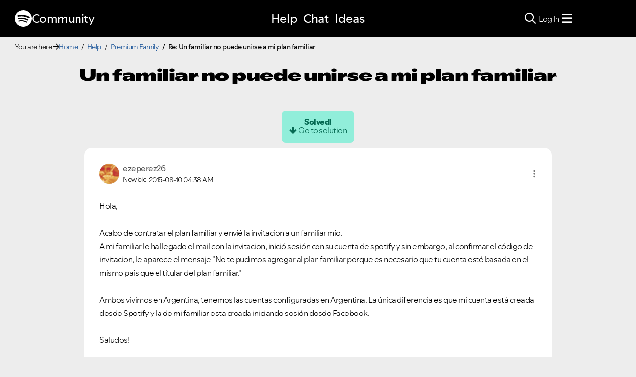

--- FILE ---
content_type: text/html;charset=UTF-8
request_url: https://community.spotify.com/t5/Premium-Family/Un-familiar-no-puede-unirse-a-mi-plan-familiar/m-p/4517983/highlight/true
body_size: 75514
content:
<!DOCTYPE html><html prefix="og: http://ogp.me/ns#" dir="ltr" lang="en" class="no-js">
	<head>
	
	<title>
	Solved: Re: Un familiar no puede unirse a mi plan familiar - Page 8 - The Spotify Community
</title>
	
	
	
<link rel="stylesheet" href="//www.scdn.co/build/css/masthead-52fc96aa34.css"/>

<link rel="icon" type="image/png" sizes="16x16" rel="noopener" target="_blank" href="https://community.spotify.com/html/@0982CC69097A06E793BA309FE50D418E/assets/favicon-16x16.png">
<link rel="icon" type="image/png" sizes="32x32" rel="noopener" target="_blank" href="https://community.spotify.com/html/@E7B9CC308B43BA537DBB785315920DD5/assets/favicon-32x32.png">
<link rel="icon" type="image/png" sizes="144x144" rel="noopener" target="_blank" href="https://community.spotify.com/html/@63364F31DECF09C1D70E39A58493275A/assets/favicon-144x144.png">
<link rel="icon" type="image/x-icon" href="https://community.spotify.com/html/@10042AC9BA90A2CF08E1DF1751279542/assets/favicon.ico">

<link rel="apple-touch-icon-precomposed" sizes="180x180" href="https://community.spotify.com/html/@30315CC2549AD2D364CD61B399DD87D9/assets/apple-touch-icon-180x180.png">
<link rel="apple-touch-icon-precomposed" sizes="152x152" href="https://community.spotify.com/html/@575BF3BA4DAAE076937D685B48097485/assets/apple-touch-icon-152x152.png">
<link rel="apple-touch-icon-precomposed" sizes="144x144" href="https://community.spotify.com/html/@450A3002FD07A29AF9F4BD440E5D5110/assets/apple-touch-icon-144x144.png">
<link rel="apple-touch-icon-precomposed" sizes="120x120" href="https://community.spotify.com/html/@A59137648CED77B8ED0FD39938678F5A/assets/apple-touch-icon-120x120.png">
<link rel="apple-touch-icon-precomposed" sizes="114x114" href="https://community.spotify.com/html/@D1C9083BDA08BF94573E2E559BAB609B/assets/apple-touch-icon-114x114.png">
<link rel="apple-touch-icon-precomposed" sizes="76x76" href="https://community.spotify.com/html/@1092FC252AC5BC6C2F7710660B7C2EF7/assets/apple-touch-icon-76x76.png">
<link rel="apple-touch-icon-precomposed" sizes="72x72" href="https://community.spotify.com/html/@5B57EF961C5C8033F71A1D74454B2E4F/assets/apple-touch-icon-72x72.png">
<link rel="apple-touch-icon-precomposed" sizes="57x57" href="https://community.spotify.com/html/@1EABAEBF8C6790C37C7762431EC4132E/assets/apple-touch-icon-57x57.png">
<link rel="apple-touch-icon-precomposed" href="https://community.spotify.com/html/@1EABAEBF8C6790C37C7762431EC4132E/assets/apple-touch-icon-57x57.png">

<!-- Compiled and minified Bootstrap 5.1 CSS -->
<link href="https://community.spotify.com/html/@2DED6169399E0435B975FC2BBB40F4F2/assets/bootstrap.min.css" rel="stylesheet" />

<!-- Owl Carousel -->
<link href="https://community.spotify.com/html/@EBB1EAD11358F4C1BF9CA3E9130D2630/assets/owl.carousel.min.css" rel="stylesheet" />
<!-- jBox -->
<link href="https://community.spotify.com/html/@D0C54E9C443FB83AC030D3E62BB5F7D6/assets/jBox.all.min.css" rel="stylesheet" />

<link rel="search" type="application/opensearchdescription+xml" title="Spotify Community Search" href="//community.spotify.com/html/assets/SpotifyCommunityOpenSearch.xml">


<!-- Google Optimize -->
<!-- Anti-flicker snippet (recommended) -->
<style>.async-hide { opacity: 0 !important} </style>
<script>(function(a,s,y,n,c,h,i,d,e){s.className+=' '+y;h.start=1*new Date;
h.end=i=function(){s.className=s.className.replace(RegExp(' ?'+y),'')};
(a[n]=a[n]||[]).hide=h;setTimeout(function(){i();h.end=null},c);h.timeout=c;
})(window,document.documentElement,'async-hide','dataLayer',4000,
{'OPT-T9388SC':true});</script>
<script src="https://www.googleoptimize.com/optimize.js?id=OPT-T9388SC"></script>
<!-- End Google Optimize -->

<!-- Google Tag Manager -->
<script>(function(w,d,s,l,i){w[l]=w[l]||[];w[l].push({'gtm.start':
new Date().getTime(),event:'gtm.js'});var f=d.getElementsByTagName(s)[0],
j=d.createElement(s),dl=l!='dataLayer'?'&l='+l:'';j.async=true;j.src=
'https://www.googletagmanager.com/gtm.js?id='+i+dl;f.parentNode.insertBefore(j,f);
})(window,document,'script','dataLayer','GTM-WVZ2SFM');</script>
<!-- End Google Tag Manager -->

<link rel="stylesheet" href="https://community.spotify.com/html/@574DA14223A7BD00FA8B549FFFFCB05F/assets/fontawesome5.min.css" />

    <script>
        document.querySelector('head').addEventListener('countryFunc', function (e) {
            if (window.markerFunc() == 1) {
                var cookiePolicy = document.getElementById("cookie-policy")
                if (cookiePolicy) {
                    cookiePolicy.innerHTML = '';
                    var btn = document.createElement("button");
                    btn.innerHTML = "Cookie Settings"
                    cookiePolicy.appendChild(btn);
                    btn.setAttribute('id', 'ot-sdk-btn')
                    btn.setAttribute('class', 'ot-sdk-show-settings')
                }

            } else {
                var testCase = document.getElementById("cookie-policy")
                var a = document.createElement("a")
                var link = document.createTextNode("Cookie Policy")
                testCase.appendChild(a);
                a.appendChild(link);
                a.title = "Cookie Policy"
                a.href = "https://www.spotify.com/legal/cookies-policy/"
                a.setAttribute('class', 'mh-footer-secondary svelte-1ouzkfx')
            }
        }, false);
    </script>




	
	
	
	<meta content="Tengo exactamente el mismo problema  quien me ayuda ???!! " name="description"/><meta content="width=device-width, initial-scale=1.0" name="viewport"/><meta content="2021-04-07T16:47:23+02:00" itemprop="dateModified"/><meta content="text/html; charset=UTF-8" http-equiv="Content-Type"/><link href="https://community.spotify.com/t5/Premium-Family/Un-familiar-no-puede-unirse-a-mi-plan-familiar/td-p/1185362/page/8" rel="canonical"/>
	<meta content="https://community.spotify.com/t5/user/viewprofilepage/user-id/21754154" property="article:author"/><meta content="article" property="og:type"/><meta content="https://community.spotify.com/t5/Premium-Family/Un-familiar-no-puede-unirse-a-mi-plan-familiar/td-p/1185362/page/8" property="og:url"/><meta content="Premium Family" property="article:section"/><meta content="Tengo exactamente el mismo problema  quien me ayuda ???!! " property="og:description"/><meta content="2018-06-28T02:42:13.552Z" property="article:published_time"/><meta content="2021-04-07T16:47:23+02:00" property="article:modified_time"/><meta content="Re: Un familiar no puede unirse a mi plan familiar" property="og:title"/>
	
	
		<link class="lia-link-navigation hidden live-links" title="topic Re: Un familiar no puede unirse a mi plan familiar in Premium Family" type="application/rss+xml" rel="alternate" id="link" href="/spotify/rss/message?board.id=family&amp;message.id=21205"></link>
	

	
	
	    
            	<link href="/skins/2037238/2c108d54b56b014045d2f3f0643719cd/spotify_responsive_2025.css" rel="stylesheet" type="text/css"/>
            
	

	
	
	
	
	<link rel="stylesheet" href="https://community.spotify.com/html/assets/main.css?v=20251125B" />
<link rel="stylesheet" href="https://community.spotify.com/html/assets/openmic_main.css?v=20251128b" />
<meta property="og:title" content="Re: Un familiar no puede unirse a mi plan familiar - Page…" />
<meta property="og:image" content="https://community.spotify.com/html/@B1C12C188135BDA458C22B1B32F9A914/assets/spotify-preview-v2.png" />
<meta name="twitter:image" content="https://community.spotify.com/html/@B1C12C188135BDA458C22B1B32F9A914/assets/spotify-preview-v2.png"/>
<meta name="twitter:card" content="summary_large_image"/>
<meta name="twitter:title" content="Re: Un familiar no puede unirse a mi plan familiar - Page…"/>
<meta name="twitter:description" content="
  Tengo exactamente el mismo problema&nbsp; quien me ayuda ???!!&nbsp;
 
"/>
<meta name="twitter:url" content="https://community.spotify.com/t5/Premium-Family/Un-familiar-no-puede-unirse-a-mi-plan-familiar/m-p/4517983/highlight/true"/>
  




<script>
  console.log('HotJar:', true ? 'Enabled' : 'Disabled');
</script>


  <script>
    (function(h,o,t,j,a,r){
      h.hj=h.hj||function(){(h.hj.q=h.hj.q||[]).push(arguments)};
      h._hjSettings={hjid:5038406,hjsv:6};
      a=o.getElementsByTagName('head')[0];
      r=o.createElement('script');r.async=1;
      r.src=t+h._hjSettings.hjid+j+h._hjSettings.hjsv;
      a.appendChild(r);
    })(window,document,'https://static.hotjar.com/c/hotjar-','.js?sv=');

    window._hjReady = window._hjReady || [];
    window._hjReady.push(function() {
        hj('tagRecording', ['board_help', 'subcategory_family']);
        hj('trigger', 'help_view_family');
    });
  </script>


<script type="text/javascript" src="/t5/scripts/EF7B13D9B64EB8BBD9C87DD3095E9284/lia-scripts-head-min.js"></script><script language="javascript" type="text/javascript">
<!--
window.FileAPI = { jsPath: '/html/assets/js/vendor/ng-file-upload-shim/' };
LITHIUM.PrefetchData = {"Components":{},"commonResults":{}};
LITHIUM.DEBUG = false;
LITHIUM.CommunityJsonObject = {
  "Validation" : {
    "image.description" : {
      "min" : 0,
      "max" : 1000,
      "isoneof" : [ ],
      "type" : "string"
    },
    "tkb.toc_maximum_heading_level" : {
      "min" : 1,
      "max" : 6,
      "isoneof" : [ ],
      "type" : "integer"
    },
    "tkb.toc_heading_list_style" : {
      "min" : 0,
      "max" : 50,
      "isoneof" : [
        "disc",
        "circle",
        "square",
        "none"
      ],
      "type" : "string"
    },
    "blog.toc_maximum_heading_level" : {
      "min" : 1,
      "max" : 6,
      "isoneof" : [ ],
      "type" : "integer"
    },
    "tkb.toc_heading_indent" : {
      "min" : 5,
      "max" : 50,
      "isoneof" : [ ],
      "type" : "integer"
    },
    "blog.toc_heading_indent" : {
      "min" : 5,
      "max" : 50,
      "isoneof" : [ ],
      "type" : "integer"
    },
    "blog.toc_heading_list_style" : {
      "min" : 0,
      "max" : 50,
      "isoneof" : [
        "disc",
        "circle",
        "square",
        "none"
      ],
      "type" : "string"
    }
  },
  "User" : {
    "settings" : {
      "imageupload.legal_file_extensions" : "*.jpg;*.JPG;*.jpeg;*.JPEG;*.gif;*.GIF;*.png;*.PNG",
      "config.enable_avatar" : true,
      "integratedprofile.show_klout_score" : true,
      "layout.sort_view_by_last_post_date" : true,
      "layout.friendly_dates_enabled" : true,
      "profileplus.allow.anonymous.scorebox" : false,
      "tkb.message_sort_default" : "topicPublishDate",
      "layout.format_pattern_date" : "yyyy-MM-dd",
      "config.require_search_before_post" : "off",
      "isUserLinked" : false,
      "integratedprofile.cta_add_topics_dismissal_timestamp" : -1,
      "layout.message_body_image_max_size" : 1000,
      "profileplus.everyone" : false,
      "integratedprofile.cta_connect_wide_dismissal_timestamp" : -1,
      "blog.toc_maximum_heading_level" : "",
      "integratedprofile.hide_social_networks" : false,
      "blog.toc_heading_indent" : "",
      "contest.entries_per_page_num" : 20,
      "layout.messages_per_page_linear" : 20,
      "integratedprofile.cta_manage_topics_dismissal_timestamp" : -1,
      "profile.shared_profile_test_group" : false,
      "integratedprofile.cta_personalized_feed_dismissal_timestamp" : -1,
      "integratedprofile.curated_feed_size" : 10,
      "contest.one_kudo_per_contest" : false,
      "integratedprofile.enable_social_networks" : false,
      "integratedprofile.my_interests_dismissal_timestamp" : -1,
      "profile.language" : "en",
      "layout.friendly_dates_max_age_days" : 31,
      "layout.threading_order" : "thread_descending",
      "blog.toc_heading_list_style" : "disc",
      "useRecService" : false,
      "layout.module_welcome" : "",
      "imageupload.max_uploaded_images_per_upload" : 100,
      "imageupload.max_uploaded_images_per_user" : 10000,
      "integratedprofile.connect_mode" : "",
      "tkb.toc_maximum_heading_level" : "",
      "tkb.toc_heading_list_style" : "disc",
      "sharedprofile.show_hovercard_score" : true,
      "config.search_before_post_scope" : "community",
      "tkb.toc_heading_indent" : "",
      "p13n.cta.recommendations_feed_dismissal_timestamp" : -1,
      "imageupload.max_file_size" : 5120,
      "layout.show_batch_checkboxes" : false,
      "integratedprofile.cta_connect_slim_dismissal_timestamp" : -1
    },
    "isAnonymous" : true,
    "policies" : {
      "image-upload.process-and-remove-exif-metadata" : true
    },
    "registered" : false,
    "emailRef" : "",
    "id" : -1,
    "login" : "user-removed"
  },
  "Server" : {
    "communityPrefix" : "/spotify",
    "nodeChangeTimeStamp" : 1768404852265,
    "tapestryPrefix" : "/t5",
    "deviceMode" : "DESKTOP",
    "responsiveDeviceMode" : "DESKTOP",
    "membershipChangeTimeStamp" : "0",
    "version" : "25.12",
    "branch" : "25.12-release",
    "showTextKeys" : false
  },
  "Config" : {
    "phase" : "prod",
    "integratedprofile.cta.reprompt.delay" : 30,
    "profileplus.tracking" : {
      "profileplus.tracking.enable" : false,
      "profileplus.tracking.click.enable" : false,
      "profileplus.tracking.impression.enable" : false
    },
    "app.revision" : "2512231126-s6f44f032fc-b18",
    "navigation.manager.community.structure.limit" : "1000"
  },
  "Activity" : {
    "Results" : [ ]
  },
  "NodeContainer" : {
    "viewHref" : "https://community.spotify.com/t5/Help/ct-p/Help",
    "description" : "Need some assistance?",
    "id" : "Help",
    "shortTitle" : "Help",
    "title" : "Help",
    "nodeType" : "category"
  },
  "Page" : {
    "skins" : [
      "spotify_responsive_2025",
      "responsive_peak"
    ],
    "authUrls" : {
      "loginUrl" : "/plugins/common/feature/oauth2sso_v2/sso_login_redirect?referer=https%3A%2F%2Fcommunity.spotify.com%2Ft5%2FPremium-Family%2FUn-familiar-no-puede-unirse-a-mi-plan-familiar%2Fm-p%2F4517983%2Fhighlight%2Ftrue",
      "loginUrlNotRegistered" : "/plugins/common/feature/oauth2sso_v2/sso_login_redirect?redirectreason=notregistered&referer=https%3A%2F%2Fcommunity.spotify.com%2Ft5%2FPremium-Family%2FUn-familiar-no-puede-unirse-a-mi-plan-familiar%2Fm-p%2F4517983%2Fhighlight%2Ftrue",
      "loginUrlNotRegisteredDestTpl" : "/plugins/common/feature/oauth2sso_v2/sso_login_redirect?redirectreason=notregistered&referer=%7B%7BdestUrl%7D%7D"
    },
    "name" : "ForumTopicPage",
    "rtl" : false,
    "object" : {
      "viewHref" : "/t5/Premium-Family/Un-familiar-no-puede-unirse-a-mi-plan-familiar/td-p/1185362",
      "subject" : "Un familiar no puede unirse a mi plan familiar",
      "id" : 1185362,
      "page" : "ForumTopicPage",
      "type" : "Thread"
    }
  },
  "WebTracking" : {
    "Activities" : { },
    "path" : "Community:Home/Category:Help/Board:Premium Family/Message:Re: Un familiar no puede unirse a mi plan familiar"
  },
  "Feedback" : {
    "targeted" : { }
  },
  "Seo" : {
    "markerEscaping" : {
      "pathElement" : {
        "prefix" : "@",
        "match" : "^[0-9][0-9]$"
      },
      "enabled" : false
    }
  },
  "TopLevelNode" : {
    "viewHref" : "https://community.spotify.com/",
    "description" : "",
    "id" : "spotify",
    "shortTitle" : "Home",
    "title" : "The Spotify Community",
    "nodeType" : "Community"
  },
  "Community" : {
    "viewHref" : "https://community.spotify.com/",
    "integratedprofile.lang_code" : "en",
    "integratedprofile.country_code" : "US",
    "id" : "spotify",
    "shortTitle" : "Home",
    "title" : "The Spotify Community"
  },
  "CoreNode" : {
    "conversationStyle" : "forum",
    "viewHref" : "https://community.spotify.com/t5/Premium-Family/bd-p/family",
    "settings" : { },
    "description" : "Get help verifying your Premium for Family.",
    "id" : "family",
    "shortTitle" : "Premium Family",
    "title" : "Premium Family",
    "nodeType" : "Board",
    "ancestors" : [
      {
        "viewHref" : "https://community.spotify.com/t5/Help/ct-p/Help",
        "description" : "Need some assistance?",
        "id" : "Help",
        "shortTitle" : "Help",
        "title" : "Help",
        "nodeType" : "category"
      },
      {
        "viewHref" : "https://community.spotify.com/",
        "description" : "",
        "id" : "spotify",
        "shortTitle" : "Home",
        "title" : "The Spotify Community",
        "nodeType" : "Community"
      }
    ]
  }
};
LITHIUM.Components.RENDER_URL = "/t5/util/componentrenderpage/component-id/#{component-id}?render_behavior=raw";
LITHIUM.Components.ORIGINAL_PAGE_NAME = 'forums/v5/ForumTopicPage';
LITHIUM.Components.ORIGINAL_PAGE_ID = 'ForumTopicPage';
LITHIUM.Components.ORIGINAL_PAGE_CONTEXT = '[base64]..';
LITHIUM.Css = {
  "BASE_DEFERRED_IMAGE" : "lia-deferred-image",
  "BASE_BUTTON" : "lia-button",
  "BASE_SPOILER_CONTAINER" : "lia-spoiler-container",
  "BASE_TABS_INACTIVE" : "lia-tabs-inactive",
  "BASE_TABS_ACTIVE" : "lia-tabs-active",
  "BASE_AJAX_REMOVE_HIGHLIGHT" : "lia-ajax-remove-highlight",
  "BASE_FEEDBACK_SCROLL_TO" : "lia-feedback-scroll-to",
  "BASE_FORM_FIELD_VALIDATING" : "lia-form-field-validating",
  "BASE_FORM_ERROR_TEXT" : "lia-form-error-text",
  "BASE_FEEDBACK_INLINE_ALERT" : "lia-panel-feedback-inline-alert",
  "BASE_BUTTON_OVERLAY" : "lia-button-overlay",
  "BASE_TABS_STANDARD" : "lia-tabs-standard",
  "BASE_AJAX_INDETERMINATE_LOADER_BAR" : "lia-ajax-indeterminate-loader-bar",
  "BASE_AJAX_SUCCESS_HIGHLIGHT" : "lia-ajax-success-highlight",
  "BASE_CONTENT" : "lia-content",
  "BASE_JS_HIDDEN" : "lia-js-hidden",
  "BASE_AJAX_LOADER_CONTENT_OVERLAY" : "lia-ajax-loader-content-overlay",
  "BASE_FORM_FIELD_SUCCESS" : "lia-form-field-success",
  "BASE_FORM_WARNING_TEXT" : "lia-form-warning-text",
  "BASE_FORM_FIELDSET_CONTENT_WRAPPER" : "lia-form-fieldset-content-wrapper",
  "BASE_AJAX_LOADER_OVERLAY_TYPE" : "lia-ajax-overlay-loader",
  "BASE_FORM_FIELD_ERROR" : "lia-form-field-error",
  "BASE_SPOILER_CONTENT" : "lia-spoiler-content",
  "BASE_FORM_SUBMITTING" : "lia-form-submitting",
  "BASE_EFFECT_HIGHLIGHT_START" : "lia-effect-highlight-start",
  "BASE_FORM_FIELD_ERROR_NO_FOCUS" : "lia-form-field-error-no-focus",
  "BASE_EFFECT_HIGHLIGHT_END" : "lia-effect-highlight-end",
  "BASE_SPOILER_LINK" : "lia-spoiler-link",
  "BASE_DISABLED" : "lia-link-disabled",
  "FACEBOOK_LOGOUT" : "lia-component-users-action-logout",
  "FACEBOOK_SWITCH_USER" : "lia-component-admin-action-switch-user",
  "BASE_FORM_FIELD_WARNING" : "lia-form-field-warning",
  "BASE_AJAX_LOADER_FEEDBACK" : "lia-ajax-loader-feedback",
  "BASE_AJAX_LOADER_OVERLAY" : "lia-ajax-loader-overlay",
  "BASE_LAZY_LOAD" : "lia-lazy-load"
};
(function() { if (!window.LITHIUM_SPOILER_CRITICAL_LOADED) { window.LITHIUM_SPOILER_CRITICAL_LOADED = true; window.LITHIUM_SPOILER_CRITICAL_HANDLER = function(e) { if (!window.LITHIUM_SPOILER_CRITICAL_LOADED) return; if (e.target.classList.contains('lia-spoiler-link')) { var container = e.target.closest('.lia-spoiler-container'); if (container) { var content = container.querySelector('.lia-spoiler-content'); if (content) { if (e.target.classList.contains('open')) { content.style.display = 'none'; e.target.classList.remove('open'); } else { content.style.display = 'block'; e.target.classList.add('open'); } } e.preventDefault(); return false; } } }; document.addEventListener('click', window.LITHIUM_SPOILER_CRITICAL_HANDLER, true); } })();
LITHIUM.noConflict = true;
LITHIUM.useCheckOnline = false;
LITHIUM.RenderedScripts = [
  "ResizeSensor.js",
  "EarlyEventCapture.js",
  "jquery.fileupload.js",
  "jquery.tmpl-1.1.1.js",
  "Forms.js",
  "jquery.tools.tooltip-1.2.6.js",
  "jquery.scrollTo.js",
  "jquery.js",
  "Video.js",
  "HelpIcon.js",
  "Loader.js",
  "jquery.iframe-shim-1.0.js",
  "Attachments.js",
  "SearchAutoCompleteToggle.js",
  "Events.js",
  "Globals.js",
  "DropDownMenuVisibilityHandler.js",
  "LazyLoadComponent.js",
  "ForceLithiumJQuery.js",
  "FormActions.js",
  "Tooltip.js",
  "jquery.position-toggle-1.0.js",
  "ElementMethods.js",
  "LiModernizr.js",
  "CustomEvent.js",
  "InlineMessageReplyEditor.js",
  "jquery.effects.core.js",
  "jquery.ajax-cache-response-1.0.js",
  "NoConflict.js",
  "Cache.js",
  "SearchForm.js",
  "InlineMessageEditor.js",
  "jquery.ui.widget.js",
  "jquery.ui.core.js",
  "jquery.clone-position-1.0.js",
  "jquery.blockui.js",
  "SpoilerToggle.js",
  "DropDownMenu.js",
  "jquery.function-utils-1.0.js",
  "Components.js",
  "jquery.ui.dialog.js",
  "jquery.ui.mouse.js",
  "jquery.viewport-1.0.js",
  "InlineMessageReplyContainer.js",
  "DeferredImages.js",
  "Sandbox.js",
  "jquery.lithium-selector-extensions.js",
  "AjaxFeedback.js",
  "MessageBodyDisplay.js",
  "Auth.js",
  "AutoComplete.js",
  "jquery.ui.position.js",
  "MessageViewDisplay.js",
  "prism.js",
  "jquery.ui.resizable.js",
  "InformationBox.js",
  "Namespace.js",
  "ActiveCast3.js",
  "jquery.delayToggle-1.0.js",
  "jquery.iframe-transport.js",
  "jquery.appear-1.1.1.js",
  "ElementQueries.js",
  "PartialRenderProxy.js",
  "Placeholder.js",
  "Lithium.js",
  "Text.js",
  "Throttle.js",
  "jquery.effects.slide.js",
  "DataHandler.js",
  "jquery.json-2.6.0.js",
  "Link.js",
  "AjaxSupport.js",
  "jquery.autocomplete.js",
  "json2.js",
  "jquery.css-data-1.0.js",
  "jquery.placeholder-2.0.7.js",
  "PolyfillsAll.js",
  "jquery.hoverIntent-r6.js",
  "jquery.ui.draggable.js"
];// -->
</script><script type="text/javascript" src="/t5/scripts/D60EB96AE5FF670ED274F16ABB044ABD/lia-scripts-head-min.js"></script></head>
	<body class="lia-board lia-user-status-anonymous ForumTopicPage lia-body" id="lia-body">
	
	
	<div id="8E8-173-6" class="ServiceNodeInfoHeader">
</div>
	
	
	
	

	<div class="lia-page">
		<center>
			
				
<!-- Google Tag Manager (noscript) -->
<noscript><iframe src="https://www.googletagmanager.com/ns.html?id=GTM-WVZ2SFM"
height="0" width="0" style="display:none;visibility:hidden"></iframe></noscript>
<!-- End Google Tag Manager (noscript) -->

					
	
	<div class="MinimumWidthContainer">
		<div class="min-width-wrapper">
			<div class="min-width">		
				
						<div class="lia-content">
                            
							
							
							
		
	<div class="lia-quilt lia-quilt-forum-topic-page-help lia-quilt-layout-custom-forum-topic-page lia-top-quilt lia-forum-topic-page-gte-5">
	<div class="lia-quilt-row lia-quilt-row-header">
		<div class="lia-quilt-column lia-quilt-column-24 lia-quilt-column-single lia-quilt-column-common-header">
			<div class="lia-quilt-column-alley lia-quilt-column-alley-single">
	
		
			<div class="lia-quilt lia-quilt-header lia-quilt-layout-spotify-header lia-component-quilt-header">
	<div class="lia-quilt-row">
		<div class="lia-quilt-column lia-quilt-column-24 lia-quilt-column-single lia-quilt-column-before">
			<div class="lia-quilt-column-alley lia-quilt-column-alley-single">
	
		<div class="headerWrapper">
			
		
			<a href="#content-start" class="skip-link">Skip to content</a>
		
			<!--
<div id="js-message-bar-cookie-notice" class="alert alert-cookie alert-info alert-dismissible" role="alert">
	<div class="container">
		<button type="button" class="close" data-dismiss="alert"><span aria-hidden="true">×</span><span class="sr-only">Close</span></button>
		<span class="js-cookie-notice">We use cookies to give you the best online experience. By using our website you agree to our use of cookies in accordance with our cookie policy.</span> <a class="alert-link cookie-link" href="https://www.spotify.com/legal/privacy-policy/#s3" title="Cookies">Learn more here.</a>
	</div>
</div>
<script>
(function () {	
	var cookieName = "cookieNoticeDismissed";

	function createCookie(name,value,days) {
		if (days) {
			var date = new Date();
			date.setTime(date.getTime()+(days*24*60*60*1000));
			var expires = "; expires="+date.toGMTString();
		}
		else var expires = "";
		document.cookie = name+"="+value+expires+"; path=/";
	}

	function readCookie(name) {
		var nameEQ = name + "=";
		var ca = document.cookie.split(';');
		for(var i=0;i < ca.length;i++) {
			var c = ca[i];
			while (c.charAt(0)==' ') c = c.substring(1,c.length);
			if (c.indexOf(nameEQ) == 0) return c.substring(nameEQ.length,c.length);
		}
		return null;
	}

	if(readCookie(cookieName) !== null) {
		document.getElementById("js-message-bar-cookie-notice").remove();
	} else {
		// wait until jquery is loaded
		(function defer() {
	          if (window.jQuery) {
	                (function ($) {	
							$("#js-message-bar-cookie-notice .close").click(function () {
								createCookie(cookieName, '1', 30);
							});
	                })(window.jQuery);
	          } else {
	               setTimeout(function() { defer() }, 10);
	          }
	     })();
	}
})();
</script>
-->
		
			<div class="lia-panel lia-panel-standard StringDisplayTaplet Chrome lia-component-common-widget-announcement"><div class="lia-decoration-border"><div class="lia-decoration-border-top"><div> </div></div><div class="lia-decoration-border-content"><div><div class="lia-panel-heading-bar-wrapper"><div class="lia-panel-heading-bar"><span aria-level="3" role="heading" class="lia-panel-heading-bar-title">Announcements</span></div></div><div class="lia-panel-content-wrapper"><div class="lia-panel-content"><div class="StringDisplayTaplet">
	
    	<style type="text/css">
	.lia-panel.lia-panel-standard.lia-component-common-widget-announcement {
		display:none !important;
	}
	</style>
        
    
</div></div></div></div></div><div class="lia-decoration-border-bottom"><div> </div></div></div></div>
		
	
		</div>
	
	
</div>
		</div>
	</div><div class="lia-quilt-row">
		<div class="lia-quilt-column lia-quilt-column-24 lia-quilt-column-single lia-quilt-column-header">
			<div class="lia-quilt-column-alley lia-quilt-column-alley-single">
	
		
			
			

<script>
	document.body.className += ' theme2';
</script>

<div class="background2"></div>
		
	
	

	
		<div class="headerWrapper">
			
		
			  







<!-- header -->
<header class="spotify-header " role="banner">

<div class="navbar-container">
	<nav id="navbar" aria-label="Main Navigation">
		<span class="nav-start">
         <a href="/" class="community-logo">
				<svg role="img" viewbox="0 0 24 24" aria-label="Spotify" aria-hidden="false" data-encore-id="logoSpotify" class="Svg-sc-6c3c1v-0 dDJltW"><title>Spotify</title><path d="M13.427.01C6.805-.253 1.224 4.902.961 11.524.698 18.147 5.853 23.728 12.476 23.99c6.622.263 12.203-4.892 12.466-11.514S20.049.272 13.427.01m5.066 17.579a.717.717 0 0 1-.977.268 14.4 14.4 0 0 0-5.138-1.747 14.4 14.4 0 0 0-5.42.263.717.717 0 0 1-.338-1.392c1.95-.474 3.955-.571 5.958-.29 2.003.282 3.903.928 5.647 1.92a.717.717 0 0 1 .268.978m1.577-3.15a.93.93 0 0 1-1.262.376 17.7 17.7 0 0 0-5.972-1.96 17.7 17.7 0 0 0-6.281.238.93.93 0 0 1-1.11-.71.93.93 0 0 1 .71-1.11 19.5 19.5 0 0 1 6.94-.262 19.5 19.5 0 0 1 6.599 2.165c.452.245.62.81.376 1.263m1.748-3.551a1.147 1.147 0 0 1-1.546.488 21.4 21.4 0 0 0-6.918-2.208 21.4 21.4 0 0 0-7.259.215 1.146 1.146 0 0 1-.456-2.246 23.7 23.7 0 0 1 8.034-.24 23.7 23.7 0 0 1 7.657 2.445c.561.292.78.984.488 1.546m13.612-.036-.832-.247c-1.67-.495-2.14-.681-2.14-1.353 0-.637.708-1.327 2.264-1.327 1.539 0 2.839.752 3.51 1.31.116.096.24.052.24-.098V6.935c0-.097-.027-.15-.098-.203-.83-.62-2.272-1.07-3.723-1.07-2.953 0-4.722 1.68-4.722 3.59 0 2.157 1.371 2.91 3.626 3.546l.973.274c1.689.478 1.998.902 1.998 1.556 0 1.097-.831 1.433-2.07 1.433-1.556 0-3.457-.911-4.35-2.025-.08-.098-.177-.053-.177.062v2.423c0 .097.01.141.08.22.743.814 2.52 1.53 4.59 1.53 2.546 0 4.456-1.485 4.456-3.784 0-1.787-1.052-2.865-3.625-3.635m10.107-1.76c-1.68 0-2.653 1.026-3.219 2.052V9.376c0-.08-.044-.124-.124-.124h-2.22c-.079 0-.123.044-.123.124V20.72c0 .08.044.124.124.124h2.22c.079 0 .123-.044.123-.124v-4.536c.566 1.025 1.521 2.034 3.237 2.034 2.264 0 3.89-1.955 3.89-4.581s-1.644-4.545-3.908-4.545m-.654 6.986c-1.185 0-2.211-1.167-2.618-2.458.407-1.362 1.344-2.405 2.618-2.405 1.211 0 2.051.92 2.051 2.423s-.84 2.44-2.051 2.44m40.633-6.826h-2.264c-.08 0-.115.017-.15.097l-2.282 5.483-2.29-5.483c-.035-.08-.07-.097-.15-.097h-3.661v-.584c0-.955.645-1.397 1.476-1.397.496 0 1.035.256 1.415.486.089.053.15-.008.115-.088l-.796-1.901a.26.26 0 0 0-.124-.133c-.389-.203-1.025-.38-1.644-.38-1.875 0-2.954 1.432-2.954 3.254v.743h-1.503c-.08 0-.124.044-.124.124v1.768c0 .08.044.124.124.124h1.503v6.668c0 .08.044.123.124.123h2.264c.08 0 .124-.044.124-.123v-6.668h1.936l2.812 6.11-1.512 3.325c-.044.098.009.142.097.142h2.414c.08 0 .116-.018.15-.097l4.997-11.355c.035-.08-.009-.141-.097-.141M54.964 9.04c-2.865 0-4.837 2.025-4.837 4.616 0 2.573 1.971 4.616 4.837 4.616 2.856 0 4.846-2.043 4.846-4.616 0-2.591-1.99-4.616-4.846-4.616m.008 7.065c-1.37 0-2.343-1.043-2.343-2.45 0-1.405.973-2.449 2.343-2.449 1.362 0 2.335 1.043 2.335 2.45 0 1.406-.973 2.45-2.335 2.45m33.541-6.334a1.24 1.24 0 0 0-.483-.471 1.4 1.4 0 0 0-.693-.17q-.384 0-.693.17a1.24 1.24 0 0 0-.484.471q-.174.302-.174.681 0 .375.174.677.175.3.484.471t.693.17.693-.17.483-.471.175-.676q0-.38-.175-.682m-.211 1.247a1 1 0 0 1-.394.39 1.15 1.15 0 0 1-.571.14 1.16 1.16 0 0 1-.576-.14 1 1 0 0 1-.391-.39 1.14 1.14 0 0 1-.14-.566q0-.316.14-.562t.391-.388.576-.14q.32 0 .57.14.253.141.395.39t.142.565q0 .312-.142.56m-19.835-5.78c-.85 0-1.468.6-1.468 1.396s.619 1.397 1.468 1.397c.866 0 1.485-.6 1.485-1.397 0-.796-.619-1.397-1.485-1.397m19.329 5.19a.31.31 0 0 0 .134-.262q0-.168-.132-.266-.132-.099-.381-.099h-.588v1.229h.284v-.489h.154l.374.489h.35l-.41-.518a.5.5 0 0 0 .215-.084m-.424-.109h-.26v-.3h.27q.12 0 .184.036a.12.12 0 0 1 .065.116.12.12 0 0 1-.067.111.4.4 0 0 1-.192.037M69.607 9.252h-2.263c-.08 0-.124.044-.124.124v8.56c0 .08.044.123.124.123h2.263c.08 0 .124-.044.124-.123v-8.56c0-.08-.044-.124-.124-.124m-3.333 6.605a2.1 2.1 0 0 1-1.053.257c-.725 0-1.185-.425-1.185-1.362v-3.484h2.211c.08 0 .124-.044.124-.124V9.376c0-.08-.044-.124-.124-.124h-2.21V6.944c0-.097-.063-.15-.15-.08l-3.954 3.113c-.053.044-.07.088-.07.16v1.007c0 .08.044.124.123.124h1.539v3.855c0 2.087 1.203 3.06 2.918 3.06.743 0 1.46-.194 1.884-.442.062-.035.07-.07.07-.133v-1.68c0-.088-.044-.115-.123-.07" transform="translate(-0.95,0)"></path></svg>
				Community
			</a>
		</span>
			<ul class="spotify-nav-main">
					<li>
						  <button class="main-nav-item" aria-expanded="false" aria-controls="subnav-Help">
							 Help
						  </button>
						  <ul class="subnav" id="subnav-Help">
							 <li><a href="/t5/Help/ct-p/Help">Help Home</a></li>
							 <li class="divider">&nbsp;</li>
							 <!--li><a href="#"><i class="fas fa-wand-magic"></i>Help Wizard</a></li-->
							 <li><a href="/t5/Ongoing-Issues/idb-p/ongoing_issues/status-key/Under_investigation"><i class="fas fa-line-columns"></i>Ongoing Issues</a></li>
							 <li><a href="/t5/Spotify-Answers/tkb-p/Spotify-Answers"><i class="fas fa-question"></i>FAQs</a></li>
							 <li>
                        <button class="main-nav-item" aria-expanded="false" aria-controls="subnav-HelpCategories"><i class="fas fa-list"></i>Help Categories</button>
                        <ul class="subnav" id="subnav-HelpCategories">
				<li><a href="/t5/Accounts/bd-p/spotifyaccountrelated">Accounts</a></li>
				<li><a href="/t5/Subscriptions/bd-p/Subscriptions">Subscriptions</a></li>
				<li><a href="/t5/Premium-Family/bd-p/family">Premium Family</a></li>
				<li><a href="/t5/Premium-Student/bd-p/students">Premium Student</a></li>
				<li><a href="/t5/Your-Library/bd-p/yourlibrary">Your Library</a></li>
				<li><a href="/t5/Content-Questions/bd-p/content">Content Questions</a></li>
				<li><a href="/t5/Spotify-for-Developers/bd-p/Spotify_Developer">Spotify for Developers</a></li>
				<li><a href="/t5/Other-Podcasts-Partners-etc/bd-p/002">Other (Podcasts, Partners, etc.)</a></li>
				<li><a href="/t5/iOS-iPhone-iPad/bd-p/spotifyiOS">iOS (iPhone, iPad)</a></li>
				<li><a href="/t5/Android/bd-p/spotifyandroid">Android</a></li>
				<li><a href="/t5/Desktop-Windows/bd-p/desktop_windows">Desktop (Windows)</a></li>
				<li><a href="/t5/Desktop-Mac/bd-p/desktop_mac">Desktop (Mac)</a></li>
				<li><a href="/t5/Desktop-Linux/bd-p/desktop_linux">Desktop (Linux)</a></li>
                        </ul>
                      </li>
						  </ul>
					</li>
					<li>
						  <button class="main-nav-item" aria-expanded="false" aria-controls="subnav-Chat">
							 Chat
						  </button>
                    <ul class="subnav" id="subnav-Chat">
							 <li><a href="/t5/Chat/ct-p/chat">Chat Home</a></li>
							 <li class="divider">&nbsp;</li>
							 <li><a href="/t5/Music-Exchange/bd-p/music_exchange"><i class="fas AudioExchange"></i>Music Exchange</a></li>
							 <li><a href="/t5/Music-Discussion/bd-p/music_discussion"><i class="fas MusicDiscussion"></i>Music Discussion</a></li>
							 <li><a href="/t5/Discovery-Promo/bd-p/discovery_and_promo"><i class="fas DiscoveryPromo"></i>Discovery &amp; Promo</a></li>
							 <li><a href="/t5/Social-Random/bd-p/social_and_random"><i class="fas SocialRandom"></i>Social &amp; Random</a></li>
							 <li><a href="/t5/Podcast-Discussion/bd-p/podcast_discussion"><i class="fas Podcasts"></i>Podcast Discussion</a></li>
						  </ul>
					</li>
					<li>
						  <button class="main-nav-item" aria-expanded="false" aria-controls="subnav-Ideas">
							 Ideas
						  </button>
                    <ul class="subnav" id="subnav-Ideas">
                      <li><a href="/t5/Ideas/ct-p/newideas"><i class="fas fa-home"></i>Ideas Home</a></li>
							 <li class="divider">&nbsp;</li>
                      <li>
                        <button class="main-nav-item" aria-expanded="false" aria-controls="subnav-IdeasBoards"><i class="fas fa-list"></i>Idea Categories</button>
                        <ul class="subnav" id="subnav-IdeasBoards">
                            <li><a href="/t5/Live-Ideas/idb-p/ideas_live">Live Ideas</a></li>
                            <li><a href="/t5/Closed-Ideas/idb-p/ideas_no">Closed Ideas</a></li>
                            <li><a href="/t5/Implemented-Ideas/idb-p/ideas_implemented">Implemented Ideas</a></li>
                        </ul>
                      </li>
                    </ul>
					</li>
			</ul>
		<ul class="nav-end">
			<li>
			  <button aria-label="Search" class="toggle-search" aria-expanded="false" aria-controls="subnav-Search">
				 <i class="far fa-search spotify-search"></i>
			  </button>
			</li>
			<li><section class="navbar-user-navigation">
	<ul class="nav navbar-nav navbar-right nav-main">
			<li><a href="/plugins/common/feature/oauth2sso_v2/sso_login_redirect?referer=https%3A%2F%2Fcommunity.spotify.com%2Ft5%2FPremium-Family%2FUn-familiar-no-puede-unirse-a-mi-plan-familiar%2Fm-p%2F4517983%2Fhighlight%2Ftrue">Log In</a></li>
	</ul>
</section></li>
			<li>
			  <button aria-label="Menu" class="toggle-burger" aria-expanded="false" aria-controls="subnav-Burger">
				  <i class="far fa-bars spotify-burger"></i>
			  </button>
			</li>
		</ul>
<div id="search-modal">
  <div class="breakpoint-container">
	 <div id="lia-searchformV32_a5837cf0b717bf" class="SearchForm lia-search-form-wrapper lia-mode-default lia-component-common-widget-search-form">
	

	
		<div class="lia-inline-ajax-feedback">
			<div class="AjaxFeedback" id="ajaxfeedback_a5837cf0b717bf"></div>
			
	

	

		</div>

	

	
		<div id="searchautocompletetoggle_a5837cf0b717bf">	
	
		

	
		<div class="lia-inline-ajax-feedback">
			<div class="AjaxFeedback" id="ajaxfeedback_a5837cf0b717bf_0"></div>
			
	

	

		</div>

	

	
			
            <form enctype="multipart/form-data" class="lia-form lia-form-inline SearchForm" action="https://community.spotify.com/t5/forums/v5/forumtopicpage.searchformv32.form.form" method="post" id="form_a5837cf0b717bf" name="form_a5837cf0b717bf"><div class="t-invisible"><input value="board-id/family/message-id/21205/highlight/true" name="t:ac" type="hidden"><input value="search/contributions/page" name="t:cp" type="hidden"><input value="[base64]." name="lia-form-context" type="hidden"><input value="ForumTopicPage:board-id/family/message-id/21205/highlight/true:searchformv32.form:" name="liaFormContentKey" type="hidden"><input value="5DI9GWMef1Esyz275vuiiOExwpQ=:H4sIAAAAAAAAALVSTU7CQBR+krAixkj0BrptjcpCMSbERGKCSmxcm+kwlGrbqTOvFDYexRMYL8HCnXfwAG5dubDtFKxgYgu4mrzvm3w/M+/pHcphHQ4kI4L2dMo9FLYZoM09qbeJxQ4V0+XC7e/tamqyBPEChwgbh1JAjQtLIz6hPaYh8ZlEMaxplAvm2KZmEsm0hhmBhOKpzZzOlsEw8LevR5W3zZfPEqy0oJIYc+eCuAyh2rolfaI7xLN0I8rjWfWBj7CuzJvf5osmbxRN3hacMimNwHRtKSOr0XNnv/vx+FoCGPjhMRzljhNLYHrEt9kA5T08ACCsKvREoYuqxqLl8BLO84q4UcMITcG49y/QOGs1pYyESl5p6V6qwRW086rinVmoxMZsiZud/zBUTc6gmVc4kExkJafmcYG1GM9+wfIsCkf2OP54hal5EjnG54z8h0XhjfcF7wQUs5Kz0GTjU2rOjc/llTT4Au07pDOcBQAA" name="t:formdata" type="hidden"></div>
	
	

	

	

	
		<div class="lia-inline-ajax-feedback">
			<div class="AjaxFeedback" id="feedback_a5837cf0b717bf"></div>
			
	

	

		</div>

	

	

	

	


	
	<input value="xAxte2oyfGwlcq5UY4L3ZfHuKqAHlgLvHIY3ufLxCts." name="lia-action-token" type="hidden">
	
	<input value="form_a5837cf0b717bf" id="form_UIDform_a5837cf0b717bf" name="form_UID" type="hidden">
	<input value="" id="form_instance_keyform_a5837cf0b717bf" name="form_instance_key" type="hidden">
	
                

                
                    
                        <span class="lia-search-granularity-wrapper">
                            <select title="Search Granularity" class="lia-search-form-granularity search-granularity" aria-label="Search Granularity" id="searchGranularity_a5837cf0b717bf" name="searchGranularity"><option title="All community" selected value="spotify|community">All community</option><option title="This category" value="Help|category">This category</option><option title="This board" value="family|forum-board">This board</option><option title="FAQs" value="tkb|tkb">FAQs</option><option title="Users" value="user|user">Users</option></select>
                        </span>
                    
                

                <span class="lia-search-input-wrapper">
                    <span class="lia-search-input-field">
                        <span class="lia-button-wrapper lia-button-wrapper-secondary lia-button-wrapper-searchForm-action"><input value="searchForm" name="submitContextX" type="hidden"><input class="lia-button lia-button-secondary lia-button-searchForm-action" value="Search" id="submitContext_a5837cf0b717bf" name="submitContext" type="submit"></span>

                        <input placeholder="Search all content" aria-label="Search" title="Search" class="lia-form-type-text lia-autocomplete-input search-input lia-search-input-message" value="" id="messageSearchField_a5837cf0b717bf_0" name="messageSearchField" type="text">
                        <input placeholder="Search all content" aria-label="Search" title="Search" class="lia-form-type-text lia-autocomplete-input search-input lia-search-input-tkb-article lia-js-hidden" value="" id="messageSearchField_a5837cf0b717bf_1" name="messageSearchField_0" type="text">
                        

	
		<input placeholder="Enter a keyword to search within the users" ng-non-bindable="" title="Enter a user name or rank" class="lia-form-type-text UserSearchField lia-search-input-user search-input lia-js-hidden lia-autocomplete-input" aria-label="Enter a user name or rank" value="" id="userSearchField_a5837cf0b717bf" name="userSearchField" type="text">
	

	


                        <input placeholder="Enter a keyword to search within the private messages" title="Enter a search word" class="lia-form-type-text NoteSearchField lia-search-input-note search-input lia-js-hidden lia-autocomplete-input" aria-label="Enter a search word" value="" id="noteSearchField_a5837cf0b717bf_0" name="noteSearchField" type="text">
						<input title="Enter a search word" class="lia-form-type-text ProductSearchField lia-search-input-product search-input lia-js-hidden lia-autocomplete-input" aria-label="Enter a search word" value="" id="productSearchField_a5837cf0b717bf" name="productSearchField" type="text">
                        <input class="lia-as-search-action-id" name="as-search-action-id" type="hidden">
                    </span>
                </span>
                

                <span class="lia-cancel-search">cancel</span>

                
            
</form>
		
			<div class="search-autocomplete-toggle-link lia-js-hidden">
				<span>
					<a class="lia-link-navigation auto-complete-toggle-on lia-link-ticket-post-action lia-component-search-action-enable-auto-complete" data-lia-action-token="Lxgv7adZxBMu1-cmnKpcGRdTNFr-IerLkvxHf-d1u2w." rel="nofollow" id="enableAutoComplete_a5837cf0b717bf" href="https://community.spotify.com/t5/forums/v5/forumtopicpage.enableautocomplete:enableautocomplete?t:ac=board-id/family/message-id/21205/highlight/true&amp;t:cp=action/contributions/searchactions">Turn on suggestions</a>					
					<span class="HelpIcon">
	<a class="lia-link-navigation help-icon lia-tooltip-trigger" role="button" aria-label="Help Icon" id="link_a5837cf0b717bf" href="#"><span class="lia-img-icon-help lia-fa-icon lia-fa-help lia-fa" alt="Auto-suggest helps you quickly narrow down your search results by suggesting possible matches as you type." aria-label="Help Icon" role="img" id="display_a5837cf0b717bf"></span></a><div role="alertdialog" class="lia-content lia-tooltip-pos-bottom-left lia-panel-tooltip-wrapper" id="link_a5837cf0b717bf_0-tooltip-element"><div class="lia-tooltip-arrow"></div><div class="lia-panel-tooltip"><div class="content">Auto-suggest helps you quickly narrow down your search results by suggesting possible matches as you type.</div></div></div>
</span>
				</span>
			</div>
		

	

	

	
	
	
</div>
		
	<div class="spell-check-showing-result">
		Showing results for&nbsp;<span class="lia-link-navigation show-results-for-link lia-link-disabled" aria-disabled="true" id="showingResult_a5837cf0b717bf"></span>
		

	</div>
	<div>
		
		<span class="spell-check-search-instead">
			Search instead for&nbsp;<a class="lia-link-navigation search-instead-for-link" rel="nofollow" id="searchInstead_a5837cf0b717bf" href="#"></a>
		</span>

	</div>
	<div class="spell-check-do-you-mean lia-component-search-widget-spellcheck">
		Did you mean:&nbsp;<a class="lia-link-navigation do-you-mean-link" rel="nofollow" id="doYouMean_a5837cf0b717bf" href="#"></a>
	</div>

	

	

	


	
</div>  </div>
</div>	</nav>
</div>
	<div class="headerContent">
<div id="lia-searchformV32_a5837cf1f42110" class="SearchForm lia-search-form-wrapper lia-mode-default lia-component-common-widget-search-form">
	

	
		<div class="lia-inline-ajax-feedback">
			<div class="AjaxFeedback" id="ajaxfeedback_a5837cf1f42110"></div>
			
	

	

		</div>

	

	
		<div id="searchautocompletetoggle_a5837cf1f42110">	
	
		

	
		<div class="lia-inline-ajax-feedback">
			<div class="AjaxFeedback" id="ajaxfeedback_a5837cf1f42110_0"></div>
			
	

	

		</div>

	

	
			
            <form enctype="multipart/form-data" class="lia-form lia-form-inline SearchForm" action="https://community.spotify.com/t5/forums/v5/forumtopicpage.searchformv32.form.form" method="post" id="form_a5837cf1f42110" name="form_a5837cf1f42110"><div class="t-invisible"><input value="board-id/family/message-id/21205/highlight/true" name="t:ac" type="hidden"><input value="search/contributions/page" name="t:cp" type="hidden"><input value="[base64]." name="lia-form-context" type="hidden"><input value="ForumTopicPage:board-id/family/message-id/21205/highlight/true:searchformv32.form:" name="liaFormContentKey" type="hidden"><input value="5DI9GWMef1Esyz275vuiiOExwpQ=:H4sIAAAAAAAAALVSTU7CQBR+krAixkj0BrptjcpCMSbERGKCSmxcm+kwlGrbqTOvFDYexRMYL8HCnXfwAG5dubDtFKxgYgu4mrzvm3w/M+/pHcphHQ4kI4L2dMo9FLYZoM09qbeJxQ4V0+XC7e/tamqyBPEChwgbh1JAjQtLIz6hPaYh8ZlEMaxplAvm2KZmEsm0hhmBhOKpzZzOlsEw8LevR5W3zZfPEqy0oJIYc+eCuAyh2rolfaI7xLN0I8rjWfWBj7CuzJvf5osmbxRN3hacMimNwHRtKSOr0XNnv/vx+FoCGPjhMRzljhNLYHrEt9kA5T08ACCsKvREoYuqxqLl8BLO84q4UcMITcG49y/QOGs1pYyESl5p6V6qwRW086rinVmoxMZsiZud/zBUTc6gmVc4kExkJafmcYG1GM9+wfIsCkf2OP54hal5EjnG54z8h0XhjfcF7wQUs5Kz0GTjU2rOjc/llTT4Au07pDOcBQAA" name="t:formdata" type="hidden"></div>
	
	

	

	

	
		<div class="lia-inline-ajax-feedback">
			<div class="AjaxFeedback" id="feedback_a5837cf1f42110"></div>
			
	

	

		</div>

	

	

	

	


	
	<input value="_BZCKwCXlFBux-3aVxpKAvxIHfR42X1-TvfOauQ5dd0." name="lia-action-token" type="hidden">
	
	<input value="form_a5837cf1f42110" id="form_UIDform_a5837cf1f42110" name="form_UID" type="hidden">
	<input value="" id="form_instance_keyform_a5837cf1f42110" name="form_instance_key" type="hidden">
	
                

                
                    
                        <span class="lia-search-granularity-wrapper">
                            <select title="Search Granularity" class="lia-search-form-granularity search-granularity" aria-label="Search Granularity" id="searchGranularity_a5837cf1f42110" name="searchGranularity"><option title="All community" value="spotify|community">All community</option><option title="This category" value="Help|category">This category</option><option title="This board" selected value="family|forum-board">This board</option><option title="FAQs" value="tkb|tkb">FAQs</option><option title="Users" value="user|user">Users</option></select>
                        </span>
                    
                

                <span class="lia-search-input-wrapper">
                    <span class="lia-search-input-field">
                        <span class="lia-button-wrapper lia-button-wrapper-secondary lia-button-wrapper-searchForm-action"><input value="searchForm" name="submitContextX" type="hidden"><input class="lia-button lia-button-secondary lia-button-searchForm-action" value="Search" id="submitContext_a5837cf1f42110" name="submitContext" type="submit"></span>

                        <input placeholder="Search all content" aria-label="Search" title="Search" class="lia-form-type-text lia-autocomplete-input search-input lia-search-input-message" value="" id="messageSearchField_a5837cf1f42110_0" name="messageSearchField" type="text">
                        <input placeholder="Search all content" aria-label="Search" title="Search" class="lia-form-type-text lia-autocomplete-input search-input lia-search-input-tkb-article lia-js-hidden" value="" id="messageSearchField_a5837cf1f42110_1" name="messageSearchField_0" type="text">
                        

	
		<input placeholder="Enter a keyword to search within the users" ng-non-bindable="" title="Enter a user name or rank" class="lia-form-type-text UserSearchField lia-search-input-user search-input lia-js-hidden lia-autocomplete-input" aria-label="Enter a user name or rank" value="" id="userSearchField_a5837cf1f42110" name="userSearchField" type="text">
	

	


                        <input placeholder="Enter a keyword to search within the private messages" title="Enter a search word" class="lia-form-type-text NoteSearchField lia-search-input-note search-input lia-js-hidden lia-autocomplete-input" aria-label="Enter a search word" value="" id="noteSearchField_a5837cf1f42110_0" name="noteSearchField" type="text">
						<input title="Enter a search word" class="lia-form-type-text ProductSearchField lia-search-input-product search-input lia-js-hidden lia-autocomplete-input" aria-label="Enter a search word" value="" id="productSearchField_a5837cf1f42110" name="productSearchField" type="text">
                        <input class="lia-as-search-action-id" name="as-search-action-id" type="hidden">
                    </span>
                </span>
                

                <span class="lia-cancel-search">cancel</span>

                
            
</form>
		
			<div class="search-autocomplete-toggle-link lia-js-hidden">
				<span>
					<a class="lia-link-navigation auto-complete-toggle-on lia-link-ticket-post-action lia-component-search-action-enable-auto-complete" data-lia-action-token="TeM4L-Lgv4sss1HV5BlEzR0Q60ojKN2a-QDmUgCaSOo." rel="nofollow" id="enableAutoComplete_a5837cf1f42110" href="https://community.spotify.com/t5/forums/v5/forumtopicpage.enableautocomplete:enableautocomplete?t:ac=board-id/family/message-id/21205/highlight/true&amp;t:cp=action/contributions/searchactions">Turn on suggestions</a>					
					<span class="HelpIcon">
	<a class="lia-link-navigation help-icon lia-tooltip-trigger" role="button" aria-label="Help Icon" id="link_a5837cf1f42110" href="#"><span class="lia-img-icon-help lia-fa-icon lia-fa-help lia-fa" alt="Auto-suggest helps you quickly narrow down your search results by suggesting possible matches as you type." aria-label="Help Icon" role="img" id="display_a5837cf1f42110"></span></a><div role="alertdialog" class="lia-content lia-tooltip-pos-bottom-left lia-panel-tooltip-wrapper" id="link_a5837cf1f42110_0-tooltip-element"><div class="lia-tooltip-arrow"></div><div class="lia-panel-tooltip"><div class="content">Auto-suggest helps you quickly narrow down your search results by suggesting possible matches as you type.</div></div></div>
</span>
				</span>
			</div>
		

	

	

	
	
	
</div>
		
	<div class="spell-check-showing-result">
		Showing results for&nbsp;<span class="lia-link-navigation show-results-for-link lia-link-disabled" aria-disabled="true" id="showingResult_a5837cf1f42110"></span>
		

	</div>
	<div>
		
		<span class="spell-check-search-instead">
			Search instead for&nbsp;<a class="lia-link-navigation search-instead-for-link" rel="nofollow" id="searchInstead_a5837cf1f42110" href="#"></a>
		</span>

	</div>
	<div class="spell-check-do-you-mean lia-component-search-widget-spellcheck">
		Did you mean:&nbsp;<a class="lia-link-navigation do-you-mean-link" rel="nofollow" id="doYouMean_a5837cf1f42110" href="#"></a>
	</div>

	

	

	


	
</div>	</div>
	<div class="breadcrumbWrapperAlign">
		<div class="breadcrumbWrapper">
			<span class="breadcrumbTitle">You are here <i class="far fa-arrow-right"></i></span>
<div class="lia-breadcrumb">
	<ul class="lia-list-standard-inline">
				<li class="lia-breadcrumb-node crumb">
						<a href="https://community.spotify.com/" class="crumb-community lia-breadcrumb-community lia-breadcrumb-forum">Home</a>
				</li>
				<li class="lia-breadcrumb-node crumb">
						<a href="https://community.spotify.com/t5/Help/ct-p/Help" class="crumb-category lia-breadcrumb-category lia-breadcrumb-forum">Help</a>
				</li>
				<li class="lia-breadcrumb-node crumb">
						<a href="https://community.spotify.com/t5/Premium-Family/bd-p/family" class="crumb-board lia-breadcrumb-board lia-breadcrumb-forum">Premium Family</a>
				</li>
				<li class="lia-breadcrumb-node crumb final-crumb">
						<span>Re: Un familiar no puede unirse a mi plan familiar</span>
				</li>
	</ul>
</div>		</div>
	</div>



   <nav id="navbar-nav" aria-hidden="true" class="burger-menu" aria-label="Site menu" inert>
		<button type="button" id="closeBurger" class="navbar-toggle" aria-label="Close">
		  <i class="fas fa-times"></i>
		</button>
      <div class="burger-section-title">Main sections</div>
		<ul aria-label="Main sections">
		  <li>
			 <button id="burgerbtn-Help" class="burger-nav-item burger-nav-expands" aria-expanded="false" aria-controls="burgersubnav-Help">Help</button>
			 <ul class="burgersubnav" id="burgersubnav-Help" aria-labelledby="burgerbtn-Help">
				<li><a href="/t5/Help/ct-p/Help"><i class="fas fa-home"></i>Help Home</a></li>
				<!--li><a href="#"><i class="fas fa-wand-magic"></i>Help Wizard</a></li-->
				<li><a href="/t5/Ongoing-Issues/idb-p/ongoing_issues/status-key/Under_investigation"><i class="fas fa-line-columns"></i>Ongoing Issues</a></li>
				<li><a href="/t5/Spotify-Answers/tkb-p/Spotify-Answers"><i class="fas fa-question"></i>FAQs</a></li>
            <li>
              <button id="burgerbtn-HelpCategories" class="burger-nav-item burger-nav-expands" aria-expanded="false" aria-controls="burgersubnav-HelpCategories"><i class="fas fa-list"></i>Help Categories</button>
              <ul class="burgersubnav burgersubsubnav" id="burgersubnav-HelpCategories" aria-labelledby="burgerbtn-HelpCategories">
				<li><a href="/t5/Accounts/bd-p/spotifyaccountrelated">Accounts</a></li>
				<li><a href="/t5/Subscriptions/bd-p/Subscriptions">Subscriptions</a></li>
				<li><a href="/t5/Premium-Family/bd-p/family">Premium Family</a></li>
				<li><a href="/t5/Premium-Student/bd-p/students">Premium Student</a></li>
				<li><a href="/t5/Your-Library/bd-p/yourlibrary">Your Library</a></li>
				<li><a href="/t5/Content-Questions/bd-p/content">Content Questions</a></li>
				<li><a href="/t5/Spotify-for-Developers/bd-p/Spotify_Developer">Spotify for Developers</a></li>
				<li><a href="/t5/Other-Podcasts-Partners-etc/bd-p/002">Other (Podcasts, Partners, etc.)</a></li>
				<li><a href="/t5/iOS-iPhone-iPad/bd-p/spotifyiOS">iOS (iPhone, iPad)</a></li>
				<li><a href="/t5/Android/bd-p/spotifyandroid">Android</a></li>
				<li><a href="/t5/Desktop-Windows/bd-p/desktop_windows">Desktop (Windows)</a></li>
				<li><a href="/t5/Desktop-Mac/bd-p/desktop_mac">Desktop (Mac)</a></li>
				<li><a href="/t5/Desktop-Linux/bd-p/desktop_linux">Desktop (Linux)</a></li>
              </ul>
            </li>
			 </ul>
		  </li>
		  <li>
			 <button id="burgerbtn-Chat" class="burger-nav-item burger-nav-expands" aria-expanded="false" aria-controls="burgersubnav-Chat">Chat</button>
			 <ul class="burgersubnav" id="burgersubnav-Chat" aria-labelledby="burgerbtn-Chat">
				<li><a href="/t5/Chat/ct-p/chat"><i class="fas fa-home"></i>Chat Home</a></li>
				<li><a href="/t5/Music-Exchange/bd-p/music_exchange"><i class="fas AudioExchange"></i>Music Exchange</a></li>
				<li><a href="/t5/Music-Discussion/bd-p/music_discussion"><i class="fas MusicDiscussion"></i>Music Discussion</a></li>
				<li><a href="/t5/Discovery-Promo/bd-p/discovery_and_promo"><i class="fas DiscoveryPromo"></i>Discovery &amp; Promo</a></li>
				<li><a href="/t5/Social-Random/bd-p/social_and_random"><i class="fas SocialRandom"></i>Social &amp; Random</a></li>
				<li><a href="/t5/Podcast-Discussion/bd-p/podcast_discussion"><i class="fas Podcasts"></i>Podcast Discussion</a></li>
			 </ul>
		  </li>
		  <li>
			 <button id="burgerbtn-Ideas" class="burger-nav-item burger-nav-expands" aria-expanded="false" aria-controls="burgersubnav-ideas">Ideas</button>
			 <ul class="burgersubnav" id="burgersubnav-Help" aria-labelledby="burgerbtn-Help">
				<li><a href="/t5/Help/ct-p/newideas"><i class="fas fa-home"></i>Ideas Home</a></li>
            <li>
              <button id="burgerbtn-IdeasCategories" class="burger-nav-item burger-nav-expands" aria-expanded="false" aria-controls="burgersubnav-IdeasCategories"><i class="fas fa-list"></i>Ideas Categories</button>
              <ul class="burgersubnav burgersubsubnav" id="burgersubnav-IdeasCategories" aria-labelledby="burgerbtn-IdeasCategories">
                   <li><a href="/t5/Live-Ideas/idb-p/ideas_live">Live Ideas</a></li>
                   <li><a href="/t5/Closed-Ideas/idb-p/ideas_no">Closed Ideas</a></li>
                   <li><a href="/t5/Implemented-Ideas/idb-p/ideas_implemented">Implemented Ideas</a></li>
              </ul>
            </li>
			 </ul>
        </li>
		  <li class="divider">&nbsp;</li>
		</ul>
      <div class="burger-section-title">Additional sections</div>
		<ul class="nav navbar-nav navbar-right nav-main" aria-label="Additional sections">
        <li class="nav-section"><a href="/t5/FAQs/Spotify-Support-Community-Guidelines/ta-p/4575166" class="burger-nav-item">Community Guidelines</a></li>
                     <li><a href="https://community.spotify.com/t5/Community-Blog/bg-p/spotifyct" class="burger-nav-item">Community Blog</a></li>
                     <li><a href="https://community.spotify.com/t5/FAQs/tkb-p/Spotify-Answers" class="burger-nav-item">FAQs</a>
						</li>
            <li>
                  <button id="burgerbtn-superuserarea" class="burger-nav-item burger-nav-expands" aria-expanded="false" aria-controls="burgersubnav-superuserarea">Spotify Stars</button>
                  <ul class="burgersubnav" id="burgersubnav-superuserarea" aria-labelledby="burgerbtn-superuserarea">
                    <li><a href="https://community.spotify.com/t5/Spotify-Stars/ct-p/superuserarea">Spotify Stars Home</a></li>
                  </ul>
				</li>
            <li>
                  <button id="burgerbtn-Vault" class="burger-nav-item burger-nav-expands" aria-expanded="false" aria-controls="burgersubnav-Vault">Vault</button>
                  <ul class="burgersubnav" id="burgersubnav-Vault" aria-labelledby="burgerbtn-Vault">
                    <li><a href="https://community.spotify.com/t5/Vault/ct-p/Vault">Vault Home</a></li>
                              <li class=""><a href="https://community.spotify.com/t5/The-Blog-Vault/bg-p/BlogVault">The Blog Vault</a></li>
                              <li class=""><a href="https://community.spotify.com/t5/App-Features/bd-p/app_and_features">App &amp; Features</a></li>
                              <li class=""><a href="https://community.spotify.com/t5/Legacy-Announcements/bd-p/important_announcements">Legacy Announcements</a></li>
                              <li class=""><a href="https://community.spotify.com/t5/Car-Thing/bd-p/carthing">Car Thing</a></li>
                  </ul>
				</li>

	<noscript>
    <style type="text/css">
        .nav-section.yes-js {display:none !important;}
    </style>
	
			<li>
              <button id="burgerbtn-Welcome" class="burger-nav-item burger-nav-expands" aria-expanded="false" aria-controls="burgersubnav-Welcome">Welcome</button>
              <ul class="burgersubnav" id="burgersubnav-Welcome" aria-labelledby="burgerbtn-Welcome">
              </ul>
			</li>
							<li><a href="https://community.spotify.com/t5/Community-Blog/bg-p/spotifyct" class="burger-nav-item">Community Blog</a></li>
							<li><a href="https://community.spotify.com/t5/FAQs/tkb-p/Spotify-Answers" class="burger-nav-item">FAQs</a>
						</li>
			<li>
              <button id="burgerbtn-Help" class="burger-nav-item burger-nav-expands" aria-expanded="false" aria-controls="burgersubnav-Help">Help</button>
              <ul class="burgersubnav" id="burgersubnav-Help" aria-labelledby="burgerbtn-Help">
                      <li><a href="https://community.spotify.com/t5/Ongoing-Issues/idb-p/ongoing_issues">Ongoing Issues</a></li>
                      <li><a href="https://community.spotify.com/t5/Accounts/bd-p/spotifyaccountrelated">Accounts</a></li>
                      <li><a href="https://community.spotify.com/t5/Subscriptions/bd-p/Subscriptions">Subscriptions</a></li>
                      <li class="active"><a href="https://community.spotify.com/t5/Premium-Family/bd-p/family">Premium Family</a></li>
                      <li><a href="https://community.spotify.com/t5/Premium-Student/bd-p/students">Premium Student</a></li>
                      <li><a href="https://community.spotify.com/t5/Your-Library/bd-p/yourlibrary">Your Library</a></li>
                      <li><a href="https://community.spotify.com/t5/iOS-iPhone-iPad/bd-p/spotifyiOS">iOS (iPhone, iPad)</a></li>
                      <li><a href="https://community.spotify.com/t5/Android/bd-p/spotifyandroid">Android</a></li>
                      <li><a href="https://community.spotify.com/t5/Desktop-Windows/bd-p/desktop_windows">Desktop (Windows)</a></li>
                      <li><a href="https://community.spotify.com/t5/Desktop-Mac/bd-p/desktop_mac">Desktop (Mac)</a></li>
                      <li><a href="https://community.spotify.com/t5/Desktop-Linux/bd-p/desktop_linux">Desktop (Linux)</a></li>
                      <li><a href="https://community.spotify.com/t5/Content-Questions/bd-p/content">Content Questions</a></li>
                      <li><a href="https://community.spotify.com/t5/Other-Podcasts-Partners-etc/bd-p/002">Other (Podcasts, Partners, etc.)</a></li>
                      <li><a href="https://community.spotify.com/t5/Spotify-for-Developers/bd-p/Spotify_Developer">Spotify for Developers</a></li>
              </ul>
			</li>
			<li>
              <button id="burgerbtn-chat" class="burger-nav-item burger-nav-expands" aria-expanded="false" aria-controls="burgersubnav-chat">Chat</button>
              <ul class="burgersubnav" id="burgersubnav-chat" aria-labelledby="burgerbtn-chat">
                      <li><a href="https://community.spotify.com/t5/Music-Exchange/bd-p/music_exchange">Music Exchange</a></li>
                      <li><a href="https://community.spotify.com/t5/Podcast-Discussion/bd-p/podcast_discussion">Podcast Discussion</a></li>
                      <li><a href="https://community.spotify.com/t5/Music-Discussion/bd-p/music_discussion">Music Discussion</a></li>
                      <li><a href="https://community.spotify.com/t5/Discovery-Promo/bd-p/discovery_and_promo">Discovery &amp; Promo</a></li>
                      <li><a href="https://community.spotify.com/t5/Social-Random/bd-p/social_and_random">Social &amp; Random</a></li>
              </ul>
			</li>
			<li>
              <button id="burgerbtn-superuserarea" class="burger-nav-item burger-nav-expands" aria-expanded="false" aria-controls="burgersubnav-superuserarea">Spotify Stars</button>
              <ul class="burgersubnav" id="burgersubnav-superuserarea" aria-labelledby="burgerbtn-superuserarea">
              </ul>
			</li>
			<li>
              <button id="burgerbtn-newideas" class="burger-nav-item burger-nav-expands" aria-expanded="false" aria-controls="burgersubnav-newideas">Ideas</button>
              <ul class="burgersubnav" id="burgersubnav-newideas" aria-labelledby="burgerbtn-newideas">
                      <li><a href="https://community.spotify.com/t5/Implemented-Ideas/idb-p/ideas_implemented">Implemented Ideas</a></li>
                      <li><a href="https://community.spotify.com/t5/Live-Ideas/idb-p/ideas_live">Live Ideas</a></li>
                      <li><a href="https://community.spotify.com/t5/Closed-Ideas/idb-p/ideas_no">Closed Ideas</a></li>
              </ul>
			</li>
			<li>
              <button id="burgerbtn-Vault" class="burger-nav-item burger-nav-expands" aria-expanded="false" aria-controls="burgersubnav-Vault">Vault</button>
              <ul class="burgersubnav" id="burgersubnav-Vault" aria-labelledby="burgerbtn-Vault">
                      <li><a href="https://community.spotify.com/t5/The-Blog-Vault/bg-p/BlogVault">The Blog Vault</a></li>
                      <li><a href="https://community.spotify.com/t5/App-Features/bd-p/app_and_features">App &amp; Features</a></li>
                      <li><a href="https://community.spotify.com/t5/Legacy-Announcements/bd-p/important_announcements">Legacy Announcements</a></li>
                      <li><a href="https://community.spotify.com/t5/Car-Thing/bd-p/carthing">Car Thing</a></li>
              </ul>
			</li>


</noscript>
		</ul>
	</nav>

</header>
<!--/header -->

		
	
		</div>
	
	
</div>
		</div>
	</div><div class="lia-quilt-row">
		<div class="lia-quilt-column lia-quilt-column-24 lia-quilt-column-single lia-quilt-column-after">
			<div class="lia-quilt-column-alley lia-quilt-column-alley-single">
	
		
			  






<div id="help-wizard">
	<div id="hw-modal-container">
		<div id="hw-back">
			<button id="hw-back-cta">Back</button>
		</div>
		<button id="hw-close"><i class="fas fa-times"></i></button>
		<div id="hw-modal">
			<h2>Help Wizard</h2>
			<h3 id="hw-step-number">Step 1</h3>
			<div id="carouselWizard" class="owl-carousel">
				<div id="hw-step1" class="hw-step">
					<div class="hw-loading-results hw-loading">
						<div class="lds-dual-ring"></div>
					</div>
					<p>Type in your question below and we'll check to see what answers we can find...</p>
					<textarea id="hw-question" maxLength="75"></textarea>
				</div>
				<div id="hw-step2" class="hw-step">
					<div class="hw-loading-article">
						<div class="lds-dual-ring"></div>
						<p>Loading article...</p>
					</div>
					<div class="hw-loading-filter hw-loading">
						<div class="lds-dual-ring"></div>
					</div>
					<div id="hw-results"></div>
				</div>
				<div id="hw-step3" class="hw-step">
					<div class="hw-posting">
						<div class="lds-dual-ring"></div>
						<p>Submitting...</p>
					</div>
					<div id="hw-form">
						<p>If you couldn't find any answers in the previous step then we need to post your question in the community and wait for someone to respond.  You'll be notified when that happens.</p>
						<p>Simply add some detail to your question and refine the title if needed, choose the relevant category, then post.</p>
						<div id="hw-post-errors"></div>
						<Label>Question:</Label>
						<textarea id="hw-post-question" maxlength="75"></textarea>
						<Label>More detail:</Label>
						<textarea id="hw-post-detail" rows="4" maxLength="700"></textarea>
						<input type="hidden" id="hw-post-detail-html"/>
						<Label>Category:</Label>
						<select id="hw-post-category">
							<option disabled selected>Please select...</option>
								<option value="spotifyaccountrelated">Accounts</option>
								<option value="Subscriptions">Subscriptions</option>
								<option value="family">Premium for Family</option>
								<option value="students">Premium for Students</option>
								<option value="spotifyiOS">iOS</option>
								<option value="spotifyandroid">Android</option>
								<option value="desktop_windows">Desktop (Windows)</option>
								<option value="desktop_mac">Desktop (Mac)</option>
								<option value="desktop_linux">Desktop (Linux)</option>
								<option value="carthing">Car Thing</option>
								<option value="yourlibrary">Your Library</option>
								<option value="content">Content Questions</option>
								<option value="Spotify_Developer">Spotify for Developers</option>
								<option value="002">Other</option>
						</select>
					</div>
				</div>
				<div id="hw-step4" class="hw-step">
					<h3 class="h3">Just quickly...</h3>
					<div>
						<p>Before we can post your question we need you to quickly make an account (or sign in if you already have one).</p>
						<p>Don't worry - it's quick and painless! Just click below, and once you're logged in we'll bring you right back here and post your question. We'll remember what you've already typed in so you won't have to do it again.</p>
					</div>
				</div>
			</div>
			<a class="btn btn-primary" id="hw-cta" onclick="if(window.spotTrack !== undefined){window.spotTrack.track('Help.Wizard.' + $(this).closest('#hw-modal').find('#hw-step-number').text().replace(' ', ''), 'click', 'Next step');}">NEXT STEP</a>
		</div>
	</div>
	<div id="hw-bg"></div>
</div>

<script>
	var currentStep = 0, issue, board="", scrollPos=0, msgId = "", isSubmitting;
	var initHelpWizard;
</script>

<div class="help-tools" id="help-tools-faq" inert aria-hidden="true">
	<div class="ht-modal-container">
		<button class="ht-close" id="htf-close"><i class="fas fa-times"></i></button>
		<div class="ht-modal">
			<h2>FAQs</h2>
			<div class="ht-scroll">
				<p class="ht-intro">Please see below the most popular frequently asked questions.</p>
				<div class="ht-loading">
					<div class="lds-dual-ring"></div>
					<p class="text-loading-article">Loading article...</p>
					<p class="text-loading-results">Loading faqs...</p>
				</div>
				<div class="ht-articles" id="htf-articles">
				</div>
			</div>
			<a href="/t5/Spotify-Answers/tkb-p/Spotify-Answers" class="btn btn-primary ht-cta" id="htf-cta">VIEW ALL</a>
		</div>
	</div>
</div><div class="help-tools" id="help-tools-ongoingissues" inert aria-hidden="true">
	<div class="ht-modal-container">
		<button class="ht-close" id="hti-close"><i class="fas fa-times"></i></button>
		<div class="ht-modal">
			<h2>Ongoing Issues</h2>
			<div class="ht-scroll">
				<p class="ht-intro">Please see below the current ongoing issues which are under investigation.</p>
				<div class="ht-loading">
					<div class="lds-dual-ring"></div>
					<p class="text-loading-article">Loading issue...</p>
					<p class="text-loading-results">Loading ongoing issues...</p>
				</div>
				<div class="ht-articles" id="hti-articles">
				</div>
			</div>
			<a href="/t5/Ongoing-Issues/idb-p/ongoing_issues/status-key/Under_investigation" class="btn btn-primary ht-cta" id="hti-cta" aria-label="View all ongoing issues">VIEW ALL</a>
		</div>
	</div>
</div>
			<div id="help-tools-nav">
				<button class="htnav-mobile-init">Need support? Click here</button>
				<div class="htnav-mobile-block">
					<button class="ht-close" id="htnav-close"><i class="fas fa-times"></i></button>
					<ul>
						<li><button class="htnav-helpcategories" data-bs-toggle="collapse" data-bs-target="#help-tools-categories" aria-expanded="false" aria-controls="help-tools-categories"><i class="fas fa-line-columns"></i>Help Categories</button></li>
						<li><button class="htnav-faqs"><i class="fas fa-question"></i>FAQs</button></li>
						<li><button class="htnav-ongoingissues"><i class="fas fa-spinner"></i>Ongoing Issues</button></li>
					</ul>
				</div>
			</div>

<div class="lia-quilt-row lia-quilt-row-help-categories-row collapse" id="help-tools-categories">
	<div class="container">
		<section class="help-panel-categories">
			<button class="ht-close" id="htc-close" data-bs-toggle="collapse" data-bs-target="#help-tools-categories" aria-expanded="false" aria-controls="help-tools-categories"><i class="fas fa-times"></i></button>
			<h2>
				Help categories
			</h2>
			<div class="basic-view">
				<div class="category-container">
					<div class="item">
						<h3>
							Account & Payment
						</h3>
						<ul>
				<li><a href="/t5/Accounts/bd-p/spotifyaccountrelated">Accounts</a></li>
				<li><a href="/t5/Subscriptions/bd-p/Subscriptions">Subscriptions</a></li>
				<li><a href="/t5/Premium-Family/bd-p/family">Premium Family</a></li>
				<li><a href="/t5/Premium-Student/bd-p/students">Premium Student</a></li>
						</ul>
					</div>
					<div class="item">
						<h3>
							Using Spotify
						</h3>
						<ul>
				<li><a href="/t5/Your-Library/bd-p/yourlibrary">Your Library</a></li>
				<li><a href="/t5/Content-Questions/bd-p/content">Content Questions</a></li>
				<li><a href="/t5/Spotify-for-Developers/bd-p/Spotify_Developer">Spotify for Developers</a></li>
				<li><a href="/t5/FAQs/tkb-p/Spotify-Answers">FAQs</a></li>
				<li><a href="/t5/Other-Podcasts-Partners-etc/bd-p/002">Other (Podcasts, Partners, etc.)</a></li>
						</ul>
					</div>
					<div class="item">
						<h3>
							Listen Everywhere
						</h3>
						<ul>
				<li><a href="/t5/iOS-iPhone-iPad/bd-p/spotifyiOS">iOS (iPhone, iPad)</a></li>
				<li><a href="/t5/Android/bd-p/spotifyandroid">Android</a></li>
				<li><a href="/t5/Desktop-Windows/bd-p/desktop_windows">Desktop (Windows)</a></li>
				<li><a href="/t5/Desktop-Mac/bd-p/desktop_mac">Desktop (Mac)</a></li>
				<li><a href="/t5/Desktop-Linux/bd-p/desktop_linux">Desktop (Linux)</a></li>
						</ul>
					</div>
				</div>
				<div class="feature-categories">
				<a href="/t5/Ongoing-Issues/idb-p/ongoing_issues" class="ongoing-issues">Ongoing Issues</a>
				</div>
			</div>
		</section>
	</div>
</div>
			<div id="help-tools-ios-position"></div>




		
			
		
			
		
			
		
			
		
			
		
			
		
			
		
			
		
			
		
			
		
			<div id="content-start" tabindex="-1"></div>

		
	
	
</div>
		</div>
	</div>
</div>
		
			<div class="lia-quilt lia-quilt-forum-topic-header lia-quilt-layout-topic-header lia-component-quilt-forum-topic-header">
	<div class="lia-quilt-row lia-quilt-row-topic-header">
		<div class="lia-quilt-column lia-quilt-column-22 lia-quilt-column-left lia-quilt-column-topic-header-left">
			<div class="lia-quilt-column-alley lia-quilt-column-alley-left">
	
		
			<h2 class='PageTitle lia-component-common-widget-page-title'><span class='lia-link-navigation lia-link-disabled' aria-disabled='true' id='link_0'>Un familiar no puede unirse a mi plan familiar</span></h2>
		
			
			
			
				<span class="lia-thread-solved lia-component-solved-indicator">
					Solved!
				</span>
			
		
		
		
	
	
</div>
		</div><div class="lia-quilt-column lia-quilt-column-02 lia-quilt-column-right lia-quilt-column-topic-header-right">
			<div class="lia-quilt-column-alley lia-quilt-column-alley-right">
	
		
			
			
				
			<a class="lia-link-navigation lia-forum-topic-page-solution-link lia-component-solution-link" id="link_1" href="/t5/Premium-Family/Un-familiar-no-puede-unirse-a-mi-plan-familiar/m-p/5183348#M28580">Go to solution</a>
		
			
		
		
	
	
</div>
		</div>
	</div>
</div>
		
	
	
</div>
		</div>
	</div><div class="lia-quilt-row lia-quilt-row-main-top">
		<div class="lia-quilt-column lia-quilt-column-24 lia-quilt-column-single lia-quilt-column-main-content-top">
			<div class="lia-quilt-column-alley lia-quilt-column-alley-single">
	
		<div class="message-container">
			
		
			
			
			
				<div>
	<div class="linear-message-list message-list">

	    
	        
	        
        <div class="lia-linear-display-message-view" id="lineardisplaymessageviewwrapper">
	
	<div class="first-message lia-forum-linear-view-gte-v5">
		
	

	


		
	
		<div data-lia-message-uid="1185362" id="messageview" class="lia-panel-message message-uid-1185362">
			<div data-lia-message-uid="1185362" class="lia-message-view-wrapper lia-js-data-messageUid-1185362 lia-component-forums-widget-message-view-two" id="messageView2_1">
	<span id="U1185362"> </span>
	<span id="M21046"> </span>
	
	

	

	

	
		<div class="lia-inline-ajax-feedback">
			<div class="AjaxFeedback" id="ajaxfeedback"></div>
			
	

	

		</div>

	

	
		<div class="MessageView lia-message-view-forum-message lia-message-view-display lia-row-standard-unread lia-thread-topic lia-list-row-thread-solved lia-list-row-thread-readonly">
			<span class="lia-message-state-indicator"></span>
			<div class="lia-quilt lia-quilt-forum-message lia-quilt-layout-one-column-message">
	<div class="lia-quilt-row lia-quilt-row-top">
		<div class="lia-quilt-column lia-quilt-column-24 lia-quilt-column-single lia-quilt-column-top-content">
			<div class="lia-quilt-column-alley lia-quilt-column-alley-single">
	
		
			
					
		
	
				
		
			<div class="lia-message-subject lia-component-message-view-widget-subject">
		<div class="MessageSubject">

	

	
			<div class="MessageSubjectIcons ">
	
	<a class="lia-link-navigation verified-icon" id="link_2" href="/t5/Premium-Family/Un-familiar-no-puede-unirse-a-mi-plan-familiar/m-p/1185362#M21046"><span class="lia-img-message-type-solved lia-fa-message lia-fa-type lia-fa-solved lia-fa" title="Solved!" alt="Solved!" aria-label="Solved!" role="img" id="display"></span></a>
	 
	
	
	
				
		<h2 itemprop="name" class="message-subject">
			<span class="lia-message-unread">
				
					
						<div class="lia-message-subject">
							Un familiar no puede unirse a mi plan familiar
						</div>
					
					
				
			</span>
		</h2>
	
			
	
	
	
	
	
</div>
		

	

	

	

	

	

	

	
			
					
				
		

	
</div>
	</div>
		
	
	
</div>
		</div>
	</div><div class="lia-quilt-row lia-quilt-row-header">
		<div class="lia-quilt-column lia-quilt-column-24 lia-quilt-column-single lia-quilt-column-header-content">
			<div class="lia-quilt-column-alley lia-quilt-column-alley-single">
	
		
			
<div class="lia-message-author-avatar lia-component-author-avatar lia-component-message-view-widget-author-avatar">
	<div class="lia-user-avatar lia-component-common-widget-user-avatar">
		<a class="UserAvatar lia-link-navigation" target="_self" href="/t5/user/viewprofilepage/user-id/1678079" title="View profile">
			<img src="https://community.spotify.com/t5/image/serverpage/avatar-name/Street2/avatar-theme/candy/avatar-collection/Spotify_New/avatar-display-size/message/version/2?xdesc=1.0" title="View profile" alt="Avatar of ezeperez26" class="lia-user-avatar-message" />
		</a>
	</div>
</div>
	

		
	
	

	
		<div class="byline-text">
			
		
			
	

	
			<span class="UserName lia-user-name lia-user-rank-Newbie lia-component-message-view-widget-author-username">
				
		
		
			<a class="lia-link-navigation lia-page-link lia-user-name-link" style="color:#555555" target="_self" aria-label="View Profile of ezeperez26" itemprop="url" id="link_3" href="https://community.spotify.com/t5/user/viewprofilepage/user-id/1678079"><span class="">ezeperez26</span></a>
		
		
		
		
		
		
		
		
	
			</span>
		

		
			
					
		<div class="lia-message-author-rank lia-component-author-rank lia-component-message-view-widget-author-rank">
			Newbie
		</div>
	
				
		
			
					  



<div title="Posted on 2015-08-10 04:38 AM" class="lia-message-post-date lia-component-post-date lia-component-message-view-widget-post-date">
	<span class="DateTime">
        <span class="local-date">2015-08-10</span>
        <span class="local-time">04:38 AM</span>
	</span>
</div>
				
		
	
		</div>
	
	

	
		
			<div class='lia-menu-navigation-wrapper lia-js-hidden lia-menu-action lia-component-message-view-widget-action-menu' id='actionMenuDropDown'>	
	<div class='lia-menu-navigation'>
		<div class='dropdown-default-item'><a title='Show option menu' class='lia-js-menu-opener default-menu-option lia-js-click-menu lia-link-navigation' aria-expanded='false' role='button' aria-label='Show Un familiar no puede unirse a mi plan familiar post option menu' id='dropDownLink' href='#'></a>
			<div class='dropdown-positioning'>
				<div class='dropdown-positioning-static'>
					
	<ul aria-label='Dropdown menu items' role='list' id='dropdownmenuitems' class='lia-menu-dropdown-items'>
		

	
	
		
			
		
			
		
			
		
			
		
			
		
			
		
			
		
			
		
			
		
			
		
			<li role='listitem'><span class='lia-link-navigation mark-message-unread lia-link-disabled lia-component-forums-action-mark-message-unread' aria-disabled='true' id='markMessageUnread'>Mark as New</span></li>
		
			
		
			
		
			
		
			<li role='listitem'><span class='lia-link-navigation addMessageUserBookmark lia-link-disabled lia-component-subscriptions-action-add-message-user-bookmark' aria-disabled='true' id='addMessageUserBookmark'>Bookmark</span></li>
		
			
		
			
		
			<li role='listitem'><span class='lia-link-navigation addMessageUserEmailSubscription lia-link-disabled lia-component-subscriptions-action-add-message-user-email' aria-disabled='true' id='addMessageUserEmailSubscription'>Subscribe</span></li>
		
			<li role='listitem'><span class='lia-link-navigation addMessageUserMute lia-link-disabled lia-component-subscriptions-action-add-message-user-mute' aria-disabled='true' id='addMessageUserMute'>Mute</span></li>
		
			
		
			<li aria-hidden='true'><span class='lia-separator lia-component-common-widget-link-separator'>
	<span class='lia-separator-post'></span>
	<span class='lia-separator-pre'></span>
</span></li>
		
			<li role='listitem'><a class='lia-link-navigation rss-message-link lia-component-rss-action-message' rel='nofollow noopener noreferrer' id='rssMessage' href='https://community.spotify.com/rss/message?board.id=family&amp;message.id=21046'>Subscribe to RSS Feed</a></li>
		
			<li aria-hidden='true'><span class='lia-separator lia-component-common-widget-link-separator'>
	<span class='lia-separator-post'></span>
	<span class='lia-separator-pre'></span>
</span></li>
		
			
		
			
		
			<li role='listitem'><a class='lia-link-navigation highlight-message lia-component-forums-action-highlight-message' id='highlightMessage' href='/t5/Premium-Family/Un-familiar-no-puede-unirse-a-mi-plan-familiar/m-p/1185362/highlight/true#M21046'>Permalink</a></li>
		
			
		
			
		
			<li role='listitem'><a class='lia-link-navigation print-message lia-component-forums-action-print-message' rel='nofollow' id='printMessage' href='/t5/forums/forumtopicprintpage/board-id/family/message-id/21046/print-single-message/true/page/1'>Print</a></li>
		
			
		
			
		
			
		
			
		
			
		
			
		
			
		
			
		
			<li aria-hidden='true'><span class='lia-separator lia-component-common-widget-link-separator'>
	<span class='lia-separator-post'></span>
	<span class='lia-separator-pre'></span>
</span></li>
		
			<li role='listitem'><a class='lia-link-navigation report-abuse-link lia-component-forums-action-report-abuse' rel='nofollow' id='reportAbuse' href='/t5/notifications/notifymoderatorpage/message-uid/1185362'>Report Inappropriate Content</a></li>
		
			
		
			
		
			
		
			
		
	
	


	</ul>

				</div>
			</div>
		</div>
	</div>
</div>  




		
	
	
</div>
		</div>
	</div><div class="lia-quilt-row lia-quilt-row-main">
		<div class="lia-quilt-column lia-quilt-column-24 lia-quilt-column-single lia-quilt-column-main">
			<div class="lia-quilt-column-alley lia-quilt-column-alley-single">
	
		
			
		
			
					
		<div itemprop="text" id="bodyDisplay" class="lia-message-body lia-component-message-view-widget-body lia-component-body-signature-highlight-escalation lia-component-message-view-widget-body-signature-highlight-escalation">
	
		<div class="lia-message-body-content">
			
				
					
					
						<P>Hola,</P><P>&nbsp;</P><P>Acabo de contratar el plan familiar y envié la invitacion a un familiar mío.</P><P>A mi familiar le ha llegado el mail con la invitacion, inició sesión con su cuenta de spotify y sin embargo, al confirmar el código de invitacion, le aparece el mensaje "<SPAN>No te pudimos agregar al plan familiar porque es necesario que tu cuenta esté basada en el mismo país que el titular del plan familiar.</SPAN>"</P><P>&nbsp;</P><P>Ambos vivimos en Argentina, tenemos las cuentas configuradas en Argentina. La única diferencia es que mi cuenta está creada desde Spotify y la de mi familiar esta creada iniciando sesión desde Facebook.</P><P>&nbsp;</P><P>Saludos!</P>
					
				
			
			
				
			
			
				<div>
	
			<div class="lia-panel-feedback-banner-safe">
				<p>
					
						Solved!
					
					<a class="lia-link-navigation accepted-solution-link" id="link_4" href="/t5/Premium-Family/Un-familiar-no-puede-unirse-a-mi-plan-familiar/m-p/5183348#M28580">Go to Solution.</a>
				</p>
			</div>
		
</div>
			
			
			
			
			
			
		</div>
		
		
	

	
	
</div>
	
				
		
			
		
	
	

	
		<div class="lia-message-tags lia-mark-empty">
			
		
			
					
				
		
			
					
				
		
	
		</div>
	
	

	
		
			
					
	<div id="labelsWithEvent" class="LabelsForArticle lia-component-labels lia-component-message-view-widget-labels-with-event">
		
			
				
						<span aria-level="5" role="heading" class="article-labels-title">
							Labels:
						</span>
						
		<div class="LabelsList">
			<ul role="list" id="list" class="lia-list-standard-inline">
	
				
					<li aria-hidden="true">
						Labels:</li>
				
				
					<li class="label">
						
							
		
			<a class="label-link lia-link-navigation lia-custom-event" id="link_5" href="/t5/forums/filteredbylabelpage/board-id/family/label-name/account">Account<wbr /></a>
		
	
						
					</li>
					
				
					<li class="label">
						
							
		
			<a class="label-link lia-link-navigation lia-custom-event" id="link_6" href="/t5/forums/filteredbylabelpage/board-id/family/label-name/premium">Premium<wbr /></a>
		
	
						
					</li>
					
				
					<li class="label">
						
							
		
			<a class="label-link lia-link-navigation lia-custom-event" id="link_7" href="/t5/forums/filteredbylabelpage/board-id/family/label-name/subscription">Subscription<wbr /></a>
		
	
						
					</li>
					
				
			
</ul>
		</div>
	
					
			
		
	</div>

	

	

	

				
		
			
					
			
		
				
		
			
		
	
	
</div>
		</div>
	</div><div class="lia-quilt-row lia-quilt-row-footer">
		<div class="lia-quilt-column lia-quilt-column-24 lia-quilt-column-single lia-quilt-column-footer-content">
			<div class="lia-quilt-column-alley lia-quilt-column-alley-single">
	
		
			<div class="lia-inline-message-reply-container lia-component-messages-widget-reply-inline-button" id="inlineMessageReplyContainer">


	
			
		
			<div id="replyWrapper" class="lia-inline-message-reply-wrapper">
				<div id="messageActions" class="lia-message-actions">
					<div class="lia-button-group">
	
						<span class="lia-button-wrapper lia-button-wrapper-secondary lia-link-disabled"><span class="lia-button lia-button-secondary reply-action-link lia-action-reply lia-link-disabled iconClass lia-button-slim" aria-disabled="true" aria-label="Reply to Un familiar no puede unirse a mi plan familiar post" id="link_8">Reply</span></span>
						
					
</div>
				</div>
				<div class="lia-inline-message-reply-placeholder"></div>
			</div>
		
	
		

	

</div>
		
			
					
		
			<div class="lia-rating-metoo lia-component-me-too lia-component-message-view-widget-me-too">
				
			</div>
		
	
				
		
			
					<div data-lia-kudos-id="1185362" id="kudosButtonV2" class="KudosButton lia-button-image-kudos-wrapper lia-component-kudos-widget-button-version-3 lia-component-kudos-widget-button-horizontal lia-component-kudos-widget-button lia-component-kudos-action lia-component-message-view-widget-kudos-action">
	
			<div class="lia-button-image-kudos lia-button-image-kudos-horizontal lia-button-image-kudos-enabled lia-button-image-kudos-not-kudoed lia-button-image-kudos-has-kudoes lia-button-image-kudos-has-kudos lia-button">
				
		
			
		
			
				<div class="lia-button-image-kudos-count">
					<a class="lia-link-navigation kudos-count-link" title="Click here to see who gave likes to this post." id="link_9" href="/t5/kudos/messagepage/board-id/family/message-id/21046/tab/all-users">
						<span itemprop="upvoteCount" id="messageKudosCount_a5837cf75875ff" class="MessageKudosCount lia-component-kudos-widget-message-kudos-count">
	
			11
		
</span><span class="lia-button-image-kudos-label lia-component-kudos-widget-kudos-count-label">
	Likes
</span>
					</a>
				</div>
			
			
		

	
		
    	
		<div class="lia-button-image-kudos-give">
			<a onclick="return LITHIUM.EarlyEventCapture(this, 'click', true)" class="lia-link-navigation kudos-link lia-link-ticket-post-action" role="button" data-lia-kudos-entity-uid="1185362" aria-label="Click here to give likes to this post." title="Click here to give likes to this post." data-lia-action-token="4C_2Z8LnqXZuELRDc91UyVNF2Xk2mfU0Hx7Ldhr0CdY." rel="nofollow" id="kudoEntity" href="https://community.spotify.com/t5/forums/v5/forumtopicpage.kudosbuttonv2.kudoentity:kudoentity/kudosable-gid/1185362?t:ac=board-id/family/message-id/21205/highlight/true&amp;t:cp=kudos/contributions/tapletcontributionspage">
				
					
				
				
			</a>
		</div>
	
    
			</div>
		

	

	

	

    

	

	
</div>
				
		
			
					
				
		
			<div class="cust-container-forum-message-footer cust-container-full-width">
	</div>

		
			
		
	
	
</div>
		</div>
	</div><div class="lia-quilt-row lia-quilt-row-mod-controls">
		<div class="lia-quilt-column lia-quilt-column-24 lia-quilt-column-single lia-quilt-column-mod-controls-main">
			<div class="lia-quilt-column-alley lia-quilt-column-alley-single lia-mark-empty">
	
		
			
					
		
	
				
		
			
					
		
	
				
		
	
	
</div>
		</div>
	</div>
</div>
		</div>
	

	

	


</div>
			
		
    
            <div class="lia-progress lia-js-hidden" id="progressBar">
                <div class="lia-progress-indeterminate"></div>
            </div>
        

	
		</div>
		
	

	

	</div>
</div>
	
            
                
            
        
        
    </div>
    
    

	

	

	

	

	

</div>
				<div class="lia-menu-bar lia-menu-bar-bottom lia-forum-topic-page-gte-5-pager lia-component-topic-message">
	<div class="lia-decoration-border-menu-bar">
		<div class="lia-decoration-border-menu-bar-top">
			<div> </div>
		</div>
		<div class="lia-decoration-border-menu-bar-content">
			<div>
				
				<div class="lia-menu-bar-buttons">
					
				</div>
				
					
						
							<div class="lia-paging-full-wrapper" id="threadnavigator_0">
	<ul class="lia-paging-full">
		
	
		
			
				<li class="lia-paging-page-previous lia-paging-page-listing lia-component-listing">
					<a class="lia-link-navigation" title="Premium Family" id="link_10" href="/t5/Premium-Family/bd-p/family/page/165">
						<span class="lia-paging-page-arrow"></span> 
						<span class="lia-paging-page-link">All forum topics</span>
					</a>
				</li>
			
		
			
				<li class="lia-paging-page-previous lia-component-previous">
					<a class="lia-link-navigation" title="Pago anual de plan familiar" id="link_11" href="/t5/Premium-Family/Pago-anual-de-plan-familiar/td-p/1528130">
						<span class="lia-paging-page-arrow"></span> 
						<span class="lia-paging-page-link">Previous Topic</span>
					</a>
				</li>
			
		
			
				<li class="lia-paging-page-next lia-component-next">
					<a class="lia-link-navigation" title="How to play different music on different speakers" id="link_12" href="/t5/Premium-Family/How-to-play-different-music-on-different-speakers/td-p/5009005">
						<span class="lia-paging-page-link">Next Topic</span>
						<span class="lia-paging-page-arrow"></span>
					</a>
				</li>		
			
		
	
	

	</ul>
</div>
						
					
				
				
					
				
			</div>
		</div>
		<div class="lia-decoration-border-menu-bar-bottom">
			<div> </div>
		</div>
	</div>
</div>
				
			
		
		
			
		
			
			
			<div class="lia-menu-bar lia-menu-bar-top top-block">
	<div class="lia-decoration-border-menu-bar">
		<div class="lia-decoration-border-menu-bar-top">
			<div> </div>
		</div>
		<div class="lia-decoration-border-menu-bar-content">
			<div>
				
				<div class="lia-menu-bar-buttons">
					
					<span class="lia-button-wrapper lia-button-wrapper-primary lia-link-disabled"><span class="primary-action message-reply"><span class="lia-button lia-button-primary lia-link-disabled" aria-disabled="true" id="link_13"><span>Reply</span></span></span></span>
					
					<div class="lia-menu-navigation-wrapper lia-js-hidden lia-menu-action" id="actionMenuDropDown_0">	
	<div class="lia-menu-navigation">
		<div class="dropdown-default-item"><a title="Show option menu" class="lia-js-menu-opener default-menu-option lia-js-click-menu lia-link-navigation" aria-expanded="false" role="button" aria-label="Topic Options" id="dropDownLink_0" href="#">Topic Options</a>
			<div class="dropdown-positioning">
				<div class="dropdown-positioning-static">
					
	<ul aria-label="Dropdown menu items" role="list" id="dropdownmenuitems_0" class="lia-menu-dropdown-items">
		

	
	
		
			
		
			
		
			
		
			
		
			
		
			
		
			
		
			
		
			
		
			
		
			
		
			
		
			
		
			
		
			
		
			
		
			
		
			
		
			
		
			
		
			
		
			<li role="listitem"><a class="lia-link-navigation rss-thread-link lia-component-rss-action-thread" rel="nofollow noopener noreferrer" id="rssThread" href="/spotify/rss/message?board.id=family&amp;message.id=21205">Subscribe to RSS Feed</a></li>
		
			<li aria-hidden="true"><span class="lia-separator lia-component-common-widget-link-separator">
	<span class="lia-separator-post"></span>
	<span class="lia-separator-pre"></span>
</span></li>
		
			<li role="listitem"><span class="lia-link-navigation mark-thread-unread lia-link-disabled lia-component-forums-action-mark-thread-unread" aria-disabled="true" id="markThreadUnread">Mark Topic as New</span></li>
		
			<li role="listitem"><span class="lia-link-navigation mark-thread-read lia-link-disabled lia-component-forums-action-mark-thread-read" aria-disabled="true" id="markThreadRead">Mark Topic as Read</span></li>
		
			<li aria-hidden="true"><span class="lia-separator lia-component-common-widget-link-separator">
	<span class="lia-separator-post"></span>
	<span class="lia-separator-pre"></span>
</span></li>
		
			
		
			<li role="listitem"><span class="lia-link-navigation addThreadUserFloat lia-link-disabled lia-component-subscriptions-action-add-thread-user-float" aria-disabled="true" id="addThreadUserFloat">Float this Topic for Current User</span></li>
		
			
		
			<li role="listitem"><span class="lia-link-navigation addThreadUserBookmark lia-link-disabled lia-component-subscriptions-action-add-thread-user-bookmark" aria-disabled="true" id="addThreadUserBookmark">Bookmark</span></li>
		
			
		
			<li role="listitem"><span class="lia-link-navigation addThreadUserEmailSubscription lia-link-disabled lia-component-subscriptions-action-add-thread-user-email" aria-disabled="true" id="addThreadUserEmailSubscription">Subscribe</span></li>
		
			<li aria-hidden="true"><span class="lia-separator lia-component-common-widget-link-separator">
	<span class="lia-separator-post"></span>
	<span class="lia-separator-pre"></span>
</span></li>
		
			
		
			
		
			
		
			
		
			<li role="listitem"><a class="lia-link-navigation print-thread lia-component-forums-action-print-thread" rel="nofollow" id="printThread" href="/t5/forums/forumtopicprintpage/board-id/family/message-id/21205/print-single-message/false/page/1">Printer Friendly Page</a></li>
		
			
		
			
		
			
		
			
		
			
		
	
	


	</ul>

				</div>
			</div>
		</div>
	</div>
</div>
				
				</div>
				
					
						
					<div class="lia-paging-full-wrapper" id="threadnavigator_1">
	<ul class="lia-paging-full">
		
	
		
			
				<li class="lia-paging-page-previous lia-paging-page-listing lia-component-listing">
					<a class="lia-link-navigation" title="Premium Family" id="link_14" href="/t5/Premium-Family/bd-p/family/page/165">
						<span class="lia-paging-page-arrow"></span> 
						<span class="lia-paging-page-link">All forum topics</span>
					</a>
				</li>
			
		
			
				<li class="lia-paging-page-previous lia-component-previous">
					<a class="lia-link-navigation" title="Pago anual de plan familiar" id="link_15" href="/t5/Premium-Family/Pago-anual-de-plan-familiar/td-p/1528130">
						<span class="lia-paging-page-arrow"></span> 
						<span class="lia-paging-page-link">Previous Topic</span>
					</a>
				</li>
			
		
			
				<li class="lia-paging-page-next lia-component-next">
					<a class="lia-link-navigation" title="How to play different music on different speakers" id="link_16" href="/t5/Premium-Family/How-to-play-different-music-on-different-speakers/td-p/5009005">
						<span class="lia-paging-page-link">Next Topic</span>
						<span class="lia-paging-page-arrow"></span>
					</a>
				</li>		
			
		
	
	

	</ul>
</div>
				
					
				
				
				
				
			
			</div>
		</div>
		<div class="lia-decoration-border-menu-bar-bottom">
			<div> </div>
		</div>
	</div>
</div>
		
			
			<div aria-label="Use the previous and next links to move between pages. Use the page number links to go directly to a page." role="navigation" class="lia-paging-full-wrapper lia-paging-pager lia-paging-full-left-position lia-component-menu-bar" id="pager">
	

	
		<div class="lia-inline-ajax-feedback">
			<div class="AjaxFeedback" id="ajaxFeedback"></div>
			
	

	

		</div>

	

	

	

	


	
		<ul class="lia-paging-full lia-paging-full-left">
			
	
		
			
					<li class="lia-paging-page-previous lia-component-previous">
						
		<a class="lia-link-navigation lia-js-data-pageNum-7 lia-custom-event" aria-label="Previous Page" rel="prev" id="link_17" href="https://community.spotify.com/t5/Premium-Family/Un-familiar-no-puede-unirse-a-mi-plan-familiar/td-p/1185362/highlight/true/page/7">
			<span>
				
					<span aria-hidden="true" class="lia-paging-page-arrow"></span>
				
				<span class="lia-paging-page-link">Previous</span>
			</span>
		</a>
	
					</li>
				
		
			
					<li class="lia-component-pagesnumbered">
						<ul class="lia-paging-full-pages">
							<li class="lia-paging-page-first lia-js-data-pageNum-1">
								<a class="lia-js-data-pageNum-1 lia-link-navigation lia-custom-event" aria-label="Page 1" id="link_18" href="https://community.spotify.com/t5/Premium-Family/Un-familiar-no-puede-unirse-a-mi-plan-familiar/td-p/1185362/highlight/true">1</a>
							</li><li class="lia-paging-page-ellipsis">
								<span class="lia-js-data-pageNum-2 lia-link-navigation lia-link-disabled" aria-disabled="true" id="link_19">&#133;</span>
							</li><li class="lia-paging-page-link lia-js-data-pageNum-6">
								<a class="lia-js-data-pageNum-6 lia-link-navigation lia-custom-event" aria-label="Page 6" id="link_20" href="https://community.spotify.com/t5/Premium-Family/Un-familiar-no-puede-unirse-a-mi-plan-familiar/td-p/1185362/highlight/true/page/6">6</a>
							</li><li class="lia-paging-page-link lia-js-data-pageNum-7">
								<a class="lia-js-data-pageNum-7 lia-link-navigation lia-custom-event" aria-label="Page 7" id="link_21" href="https://community.spotify.com/t5/Premium-Family/Un-familiar-no-puede-unirse-a-mi-plan-familiar/td-p/1185362/highlight/true/page/7">7</a>
							</li><li class="lia-paging-page-last lia-js-data-pageNum-8">
								<span class="lia-js-data-pageNum-8 lia-link-navigation lia-link-disabled" aria-disabled="true" aria-current="page" id="link_22">8</span>
							</li>
						</ul>
					</li>
				
		
			
					<li class="lia-paging-page-next lia-component-next">
						
		<span class="lia-link-navigation lia-js-data-pageNum-8 lia-link-disabled" aria-disabled="true" id="link_23">
			<span class="lia-paging-page-link">Next</span>
			
				<span aria-hidden="true" class="lia-paging-page-arrow">&#187;</span>
			
		</span>
	
					</li>
				
		
	
	

		</ul>
	

	
	

	

	

	

	

	

	

    
</div>
		
		
		
	
		</div>
	
	
</div>
		</div>
	</div><div class="lia-quilt-row lia-quilt-row-topanswer">
		<div class="lia-quilt-column lia-quilt-column-24 lia-quilt-column-single lia-quilt-column-topanswer-content">
			<div class="lia-quilt-column-alley lia-quilt-column-alley-single lia-mark-empty">
	
		
			
		
	
	
</div>
		</div>
	</div><div class="lia-quilt-row lia-quilt-row-solutions">
		<div class="lia-quilt-column lia-quilt-column-24 lia-quilt-column-single lia-quilt-column-solutions-content">
			<div class="lia-quilt-column-alley lia-quilt-column-alley-single lia-mark-empty">
	
		
			
			
		
		
	
	
</div>
		</div>
	</div><div class="lia-quilt-row lia-quilt-row-replies">
		<div class="lia-quilt-column lia-quilt-column-24 lia-quilt-column-single lia-quilt-column-replies-content lia-mark-empty">
			
		</div>
	</div><div class="lia-quilt-row lia-quilt-row-main-bottom">
		<div class="lia-quilt-column lia-quilt-column-24 lia-quilt-column-single lia-quilt-column-main-content-bottom">
			<div class="lia-quilt-column-alley lia-quilt-column-alley-single">
	
		<div class="replies-container">
			
		
			
			
	<div class="lia-text lia-forum-topic-page-reply-count lia-discussion-page-sub-section-header lia-component-reply-count-conditional">
		159 Replies
	</div>

		
		
			
			
			<div aria-label="Use the previous and next links to move between pages. Use the page number links to go directly to a page." role="navigation" class="lia-paging-full-wrapper lia-paging-pager lia-paging-full-left-position lia-discussion-page-message-pager lia-forum-topic-page-gte-5-pager lia-component-message-pager" id="pager_0">
	

	
		<div class="lia-inline-ajax-feedback">
			<div class="AjaxFeedback" id="ajaxFeedback_0"></div>
			
	

	

		</div>

	

	

	

	


	
		<ul class="lia-paging-full lia-paging-full-left">
			
	
		
			
					<li class="lia-paging-page-previous lia-component-previous">
						
		<a class="lia-link-navigation lia-js-data-pageNum-7 lia-custom-event" aria-label="Previous Page" rel="prev" id="link_24" href="https://community.spotify.com/t5/Premium-Family/Un-familiar-no-puede-unirse-a-mi-plan-familiar/td-p/1185362/highlight/true/page/7">
			<span>
				
					<span aria-hidden="true" class="lia-paging-page-arrow"></span>
				
				<span class="lia-paging-page-link">Previous</span>
			</span>
		</a>
	
					</li>
				
		
			
					<li class="lia-component-pagesnumbered">
						<ul class="lia-paging-full-pages">
							<li class="lia-paging-page-first lia-js-data-pageNum-1">
								<a class="lia-js-data-pageNum-1 lia-link-navigation lia-custom-event" aria-label="Page 1" id="link_25" href="https://community.spotify.com/t5/Premium-Family/Un-familiar-no-puede-unirse-a-mi-plan-familiar/td-p/1185362/highlight/true">1</a>
							</li><li class="lia-paging-page-ellipsis">
								<span class="lia-js-data-pageNum-2 lia-link-navigation lia-link-disabled" aria-disabled="true" id="link_26">&#133;</span>
							</li><li class="lia-paging-page-link lia-js-data-pageNum-6">
								<a class="lia-js-data-pageNum-6 lia-link-navigation lia-custom-event" aria-label="Page 6" id="link_27" href="https://community.spotify.com/t5/Premium-Family/Un-familiar-no-puede-unirse-a-mi-plan-familiar/td-p/1185362/highlight/true/page/6">6</a>
							</li><li class="lia-paging-page-link lia-js-data-pageNum-7">
								<a class="lia-js-data-pageNum-7 lia-link-navigation lia-custom-event" aria-label="Page 7" id="link_28" href="https://community.spotify.com/t5/Premium-Family/Un-familiar-no-puede-unirse-a-mi-plan-familiar/td-p/1185362/highlight/true/page/7">7</a>
							</li><li class="lia-paging-page-last lia-js-data-pageNum-8">
								<span class="lia-js-data-pageNum-8 lia-link-navigation lia-link-disabled" aria-disabled="true" aria-current="page" id="link_29">8</span>
							</li>
						</ul>
					</li>
				
		
			
					<li class="lia-paging-page-next lia-component-next">
						
		<span class="lia-link-navigation lia-js-data-pageNum-8 lia-link-disabled" aria-disabled="true" id="link_30">
			<span class="lia-paging-page-link">Next</span>
			
				<span aria-hidden="true" class="lia-paging-page-arrow">&#187;</span>
			
		</span>
	
					</li>
				
		
	
	

		</ul>
	

	
	

	

	

	

	

	

	

    
</div>
		
		
		
			
			
			
				<div class="lia-component-message-list-detail-with-inline-editors">
	<div class="linear-message-list message-list">

	    
			
				<div class="lia-topic-message-editor-placeholder">
				</div>
			
            
                
                    
        <div class="lia-linear-display-message-view lia-message-reply-to-reply" id="lineardisplaymessageviewwrapper_0">
	
	<div class="first-message lia-forum-linear-view-gte-v5">
		
	

	


		
	
		<div data-lia-message-uid="4264158" id="messageview_0" class="lia-panel-message message-uid-4264158">
			<div data-lia-message-uid="4264158" class="lia-message-view-wrapper lia-js-data-messageUid-4264158 lia-component-forums-widget-message-view-two" id="messageView2_1_0">
	<span id="U4264158"> </span>
	<span id="M21186"> </span>
	
	

	

	

	
		<div class="lia-inline-ajax-feedback">
			<div class="AjaxFeedback" id="ajaxfeedback_0"></div>
			
	

	

		</div>

	

	
		<div class="MessageView lia-message-view-forum-message lia-message-view-display lia-row-standard-unread lia-thread-reply lia-list-row-thread-readonly">
			<span class="lia-message-state-indicator"></span>
			<div class="lia-quilt lia-quilt-forum-message lia-quilt-layout-one-column-message">
	<div class="lia-quilt-row lia-quilt-row-top">
		<div class="lia-quilt-column lia-quilt-column-24 lia-quilt-column-single lia-quilt-column-top-content">
			<div class="lia-quilt-column-alley lia-quilt-column-alley-single">
	
		
			
					
		
	
				
		
			<div class="lia-message-subject lia-component-message-view-widget-subject">
		<div class="MessageSubject">

	

	
			<div class="MessageSubjectIcons ">
	
	
	 
	
	
	
				
		<h2 class="message-subject">
			<span class="lia-message-unread">
				
					
					
				
			</span>
		</h2>
	
			
	
	
	
	
	
</div>
		

	

	

	

	

	

	

	
			
					
				
		

	
</div>
	</div>
		
	
	
</div>
		</div>
	</div><div class="lia-quilt-row lia-quilt-row-header">
		<div class="lia-quilt-column lia-quilt-column-24 lia-quilt-column-single lia-quilt-column-header-content">
			<div class="lia-quilt-column-alley lia-quilt-column-alley-single">
	
		
			
<div class="lia-message-author-avatar lia-component-author-avatar lia-component-message-view-widget-author-avatar">
	<div class="lia-user-avatar lia-component-common-widget-user-avatar">
		<a class="UserAvatar lia-link-navigation" target="_self" href="/t5/user/viewprofilepage/user-id/4502603" title="View profile">
			<img src="https://community.spotify.com/t5/image/serverpage/avatar-name/Synth/avatar-theme/candy/avatar-collection/Spotify_New/avatar-display-size/message/version/2?xdesc=1.0" title="View profile" alt="Avatar of RSN1" class="lia-user-avatar-message" />
		</a>
	</div>
</div>
	

		
	
	

	
		<div class="byline-text">
			
		
			
	

	
			<span class="UserName lia-user-name lia-user-rank-Newbie lia-component-message-view-widget-author-username">
				
		
		
			<a class="lia-link-navigation lia-page-link lia-user-name-link" style="color:#555555" target="_self" aria-label="View Profile of RSN1" itemprop="url" id="link_31" href="https://community.spotify.com/t5/user/viewprofilepage/user-id/4502603"><span class="">RSN1</span></a>
		
		
		
		
		
		
		
		
	
			</span>
		

		
			
					
		<div class="lia-message-author-rank lia-component-author-rank lia-component-message-view-widget-author-rank">
			Newbie
		</div>
	
				
		
			
					  



<div title="Posted on 2018-01-04 01:37 PM" class="lia-message-post-date lia-component-post-date lia-component-message-view-widget-post-date">
	<span class="DateTime">
        <span class="local-date">2018-01-04</span>
        <span class="local-time">01:37 PM</span>
	</span>
</div>
				
		
	
		</div>
	
	

	
		
			<div class='lia-menu-navigation-wrapper lia-js-hidden lia-menu-action lia-component-message-view-widget-action-menu' id='actionMenuDropDown_1'>	
	<div class='lia-menu-navigation'>
		<div class='dropdown-default-item'><a title='Show option menu' class='lia-js-menu-opener default-menu-option lia-js-click-menu lia-link-navigation' aria-expanded='false' role='button' aria-label='Show comment option menu' id='dropDownLink_1' href='#'></a>
			<div class='dropdown-positioning'>
				<div class='dropdown-positioning-static'>
					
	<ul aria-label='Dropdown menu items' role='list' id='dropdownmenuitems_1' class='lia-menu-dropdown-items'>
		

	
	
		
			
		
			
		
			
		
			
		
			
		
			
		
			
		
			
		
			
		
			
		
			<li role='listitem'><span class='lia-link-navigation mark-message-unread lia-link-disabled lia-component-forums-action-mark-message-unread' aria-disabled='true' id='markMessageUnread_0'>Mark as New</span></li>
		
			
		
			
		
			
		
			<li role='listitem'><span class='lia-link-navigation addMessageUserBookmark lia-link-disabled lia-component-subscriptions-action-add-message-user-bookmark' aria-disabled='true' id='addMessageUserBookmark_0'>Bookmark</span></li>
		
			
		
			
		
			<li role='listitem'><span class='lia-link-navigation addMessageUserEmailSubscription lia-link-disabled lia-component-subscriptions-action-add-message-user-email' aria-disabled='true' id='addMessageUserEmailSubscription_0'>Subscribe</span></li>
		
			<li role='listitem'><span class='lia-link-navigation addMessageUserMute lia-link-disabled lia-component-subscriptions-action-add-message-user-mute' aria-disabled='true' id='addMessageUserMute_0'>Mute</span></li>
		
			
		
			<li aria-hidden='true'><span class='lia-separator lia-component-common-widget-link-separator'>
	<span class='lia-separator-post'></span>
	<span class='lia-separator-pre'></span>
</span></li>
		
			<li role='listitem'><a class='lia-link-navigation rss-message-link lia-component-rss-action-message' rel='nofollow noopener noreferrer' id='rssMessage_0' href='https://community.spotify.com/rss/message?board.id=family&amp;message.id=21186'>Subscribe to RSS Feed</a></li>
		
			<li aria-hidden='true'><span class='lia-separator lia-component-common-widget-link-separator'>
	<span class='lia-separator-post'></span>
	<span class='lia-separator-pre'></span>
</span></li>
		
			
		
			
		
			<li role='listitem'><a class='lia-link-navigation highlight-message lia-component-forums-action-highlight-message' id='highlightMessage_0' href='/t5/Premium-Family/Un-familiar-no-puede-unirse-a-mi-plan-familiar/m-p/4264158/highlight/true#M21186'>Permalink</a></li>
		
			
		
			
		
			<li role='listitem'><a class='lia-link-navigation print-message lia-component-forums-action-print-message' rel='nofollow' id='printMessage_0' href='/t5/forums/forumtopicprintpage/board-id/family/message-id/21186/print-single-message/true/page/1'>Print</a></li>
		
			
		
			
		
			
		
			
		
			
		
			
		
			
		
			
		
			<li aria-hidden='true'><span class='lia-separator lia-component-common-widget-link-separator'>
	<span class='lia-separator-post'></span>
	<span class='lia-separator-pre'></span>
</span></li>
		
			<li role='listitem'><a class='lia-link-navigation report-abuse-link lia-component-forums-action-report-abuse' rel='nofollow' id='reportAbuse_0' href='/t5/notifications/notifymoderatorpage/message-uid/4264158'>Report Inappropriate Content</a></li>
		
			
		
			
		
			
		
			
		
	
	


	</ul>

				</div>
			</div>
		</div>
	</div>
</div>  




		
	
	
</div>
		</div>
	</div><div class="lia-quilt-row lia-quilt-row-main">
		<div class="lia-quilt-column lia-quilt-column-24 lia-quilt-column-single lia-quilt-column-main">
			<div class="lia-quilt-column-alley lia-quilt-column-alley-single">
	
		
			
		
			
					
		<div itemprop="text" id="bodyDisplay_0" class="lia-message-body lia-component-message-view-widget-body lia-component-body-signature-highlight-escalation lia-component-message-view-widget-body-signature-highlight-escalation">
	
		<div class="lia-message-body-content">
			
				
					
					
						<P>Tengo un problema parecido; tengo premium y me acaba de dar&nbsp;de alta en el plan familiar y le he enviado invitacion a mi mujer pero no le ha llegado. No se si puede ser porque realmente no me lo cargan hasta dentro de 10 dias y es entonces cuando le llegara el mail y podra empezar a usarlo. Alguien sabe por que?</P>
					
				
			
			
				
			
			
				
			
			
			
			
			
			
		</div>
		
		
	

	
	
</div>
	
				
		
			
		
	
	

	
		<div class="lia-message-tags lia-mark-empty">
			
		
			
					
				
		
			
					
				
		
	
		</div>
	
	

	
		
			
					
				
		
			
					
			
		
				
		
			
		
	
	
</div>
		</div>
	</div><div class="lia-quilt-row lia-quilt-row-footer">
		<div class="lia-quilt-column lia-quilt-column-24 lia-quilt-column-single lia-quilt-column-footer-content">
			<div class="lia-quilt-column-alley lia-quilt-column-alley-single">
	
		
			<div class="lia-inline-message-reply-container lia-component-messages-widget-reply-inline-button" id="inlineMessageReplyContainer_0">


	
			
		
			<div id="replyWrapper_0" class="lia-inline-message-reply-wrapper">
				<div id="messageActions_0" class="lia-message-actions">
					<div class="lia-button-group">
	
						<span class="lia-button-wrapper lia-button-wrapper-secondary lia-link-disabled"><span class="lia-button lia-button-secondary reply-action-link lia-action-reply lia-link-disabled iconClass lia-button-slim" aria-disabled="true" aria-label="Reply to comment" id="link_32">Reply</span></span>
						
					
</div>
				</div>
				<div class="lia-inline-message-reply-placeholder"></div>
			</div>
		
	
		

	

</div>
		
			
					
		
	
				
		
			
					<div data-lia-kudos-id="4264158" id="kudosButtonV2_0" class="KudosButton lia-button-image-kudos-wrapper lia-component-kudos-widget-button-version-3 lia-component-kudos-widget-button-horizontal lia-component-kudos-widget-button lia-component-kudos-action lia-component-message-view-widget-kudos-action">
	
			<div class="lia-button-image-kudos lia-button-image-kudos-horizontal lia-button-image-kudos-enabled lia-button-image-kudos-not-kudoed lia-button">
				
		
			
		
			
				<div class="lia-button-image-kudos-count">
					<span class="lia-link-navigation kudos-count-link lia-link-disabled" aria-disabled="true" title="The total number of likes this post has received." id="link_33">
						<span itemprop="upvoteCount" id="messageKudosCount_a5837cfe8f5c90" class="MessageKudosCount lia-component-kudos-widget-message-kudos-count">
	
			0
		
</span><span class="lia-button-image-kudos-label lia-component-kudos-widget-kudos-count-label">
	Likes
</span>
					</span>
				</div>
			
			
		

	
		
    	
		<div class="lia-button-image-kudos-give">
			<a onclick="return LITHIUM.EarlyEventCapture(this, 'click', true)" class="lia-link-navigation kudos-link lia-link-ticket-post-action" role="button" data-lia-kudos-entity-uid="4264158" aria-label="Click here to give likes to this post." title="Click here to give likes to this post." data-lia-action-token="2HmjxhpfUFckBWPRBFO5oPgJ2wsmna9nNsrC8rRzsj0." rel="nofollow" id="kudoEntity_0" href="https://community.spotify.com/t5/forums/v5/forumtopicpage.kudosbuttonv2.kudoentity:kudoentity/kudosable-gid/4264158?t:ac=board-id/family/message-id/21205/highlight/true&amp;t:cp=kudos/contributions/tapletcontributionspage">
				
					
				
				
			</a>
		</div>
	
    
			</div>
		

	

	

	

    

	

	
</div>
				
		
			
					
				
		
			<div class="cust-container-forum-message-footer cust-container-full-width">
	</div>

		
			
		
	
	
</div>
		</div>
	</div><div class="lia-quilt-row lia-quilt-row-mod-controls">
		<div class="lia-quilt-column lia-quilt-column-24 lia-quilt-column-single lia-quilt-column-mod-controls-main">
			<div class="lia-quilt-column-alley lia-quilt-column-alley-single lia-mark-empty">
	
		
			
					
		
	
				
		
			
					
		
	
				
		
	
	
</div>
		</div>
	</div>
</div>
		</div>
	

	

	


</div>
			
		
    
            <div class="lia-progress lia-js-hidden" id="progressBar_0">
                <div class="lia-progress-indeterminate"></div>
            </div>
        

	
		</div>
		
	

	

	</div>
</div>
	
                

                
				
            
                
                    
        <div class="lia-linear-display-message-view" id="lineardisplaymessageviewwrapper_1">
	
	<div class="lia-forum-linear-view-gte-v5">
		
	

	


		
	
		<div data-lia-message-uid="4381583" id="messageview_1" class="lia-panel-message message-uid-4381583">
			<div data-lia-message-uid="4381583" class="lia-message-view-wrapper lia-js-data-messageUid-4381583 lia-component-forums-widget-message-view-two" id="messageView2_1_1">
	<span id="U4381583"> </span>
	<span id="M21187"> </span>
	
	

	

	

	
		<div class="lia-inline-ajax-feedback">
			<div class="AjaxFeedback" id="ajaxfeedback_1"></div>
			
	

	

		</div>

	

	
		<div class="MessageView lia-message-view-forum-message lia-message-view-display lia-row-standard-unread lia-thread-reply lia-list-row-thread-readonly">
			<span class="lia-message-state-indicator"></span>
			<div class="lia-quilt lia-quilt-forum-message lia-quilt-layout-one-column-message">
	<div class="lia-quilt-row lia-quilt-row-top">
		<div class="lia-quilt-column lia-quilt-column-24 lia-quilt-column-single lia-quilt-column-top-content">
			<div class="lia-quilt-column-alley lia-quilt-column-alley-single">
	
		
			
					
		
	
				
		
			<div class="lia-message-subject lia-component-message-view-widget-subject">
		<div class="MessageSubject">

	

	
			<div class="MessageSubjectIcons ">
	
	
	 
	
	
	
				
		<h2 class="message-subject">
			<span class="lia-message-unread">
				
					
					
				
			</span>
		</h2>
	
			
	
	
	
	
	
</div>
		

	

	

	

	

	

	

	
			
					
				
		

	
</div>
	</div>
		
	
	
</div>
		</div>
	</div><div class="lia-quilt-row lia-quilt-row-header">
		<div class="lia-quilt-column lia-quilt-column-24 lia-quilt-column-single lia-quilt-column-header-content">
			<div class="lia-quilt-column-alley lia-quilt-column-alley-single">
	
		
			
<div class="lia-message-author-avatar lia-component-author-avatar lia-component-message-view-widget-author-avatar">
	<div class="lia-user-avatar lia-component-common-widget-user-avatar">
		<a class="UserAvatar lia-link-navigation" target="_self" href="/t5/user/viewprofilepage/user-id/15635155" title="View profile">
			<img src="https://community.spotify.com/t5/image/serverpage/avatar-name/Flamingo/avatar-theme/candy/avatar-collection/Spotify_New/avatar-display-size/message/version/2?xdesc=1.0" title="View profile" alt="Avatar of Fran93" class="lia-user-avatar-message" />
		</a>
	</div>
</div>
	

		
	
	

	
		<div class="byline-text">
			
		
			
	

	
			<span class="UserName lia-user-name lia-user-rank-Casual-Listener lia-component-message-view-widget-author-username">
				
		
		
			<a class="lia-link-navigation lia-page-link lia-user-name-link" style="color:#555555" target="_self" aria-label="View Profile of Fran93" itemprop="url" id="link_34" href="https://community.spotify.com/t5/user/viewprofilepage/user-id/15635155"><span class="">Fran93</span></a>
		
		
		
		
		
		
		
		
	
			</span>
		

		
			
					
		<div class="lia-message-author-rank lia-component-author-rank lia-component-message-view-widget-author-rank">
			Casual Listener
		</div>
	
				
		
			
					  



<div title="Posted on 2018-02-07 04:10 PM" class="lia-message-post-date lia-component-post-date lia-component-message-view-widget-post-date">
	<span class="DateTime">
        <span class="local-date">2018-02-07</span>
        <span class="local-time">04:10 PM</span>
	</span>
</div>
				
		
	
		</div>
	
	

	
		
			<div class='lia-menu-navigation-wrapper lia-js-hidden lia-menu-action lia-component-message-view-widget-action-menu' id='actionMenuDropDown_2'>	
	<div class='lia-menu-navigation'>
		<div class='dropdown-default-item'><a title='Show option menu' class='lia-js-menu-opener default-menu-option lia-js-click-menu lia-link-navigation' aria-expanded='false' role='button' aria-label='Show comment option menu' id='dropDownLink_2' href='#'></a>
			<div class='dropdown-positioning'>
				<div class='dropdown-positioning-static'>
					
	<ul aria-label='Dropdown menu items' role='list' id='dropdownmenuitems_2' class='lia-menu-dropdown-items'>
		

	
	
		
			
		
			
		
			
		
			
		
			
		
			
		
			
		
			
		
			
		
			
		
			<li role='listitem'><span class='lia-link-navigation mark-message-unread lia-link-disabled lia-component-forums-action-mark-message-unread' aria-disabled='true' id='markMessageUnread_1'>Mark as New</span></li>
		
			
		
			
		
			
		
			<li role='listitem'><span class='lia-link-navigation addMessageUserBookmark lia-link-disabled lia-component-subscriptions-action-add-message-user-bookmark' aria-disabled='true' id='addMessageUserBookmark_1'>Bookmark</span></li>
		
			
		
			
		
			<li role='listitem'><span class='lia-link-navigation addMessageUserEmailSubscription lia-link-disabled lia-component-subscriptions-action-add-message-user-email' aria-disabled='true' id='addMessageUserEmailSubscription_1'>Subscribe</span></li>
		
			<li role='listitem'><span class='lia-link-navigation addMessageUserMute lia-link-disabled lia-component-subscriptions-action-add-message-user-mute' aria-disabled='true' id='addMessageUserMute_1'>Mute</span></li>
		
			
		
			<li aria-hidden='true'><span class='lia-separator lia-component-common-widget-link-separator'>
	<span class='lia-separator-post'></span>
	<span class='lia-separator-pre'></span>
</span></li>
		
			<li role='listitem'><a class='lia-link-navigation rss-message-link lia-component-rss-action-message' rel='nofollow noopener noreferrer' id='rssMessage_1' href='https://community.spotify.com/rss/message?board.id=family&amp;message.id=21187'>Subscribe to RSS Feed</a></li>
		
			<li aria-hidden='true'><span class='lia-separator lia-component-common-widget-link-separator'>
	<span class='lia-separator-post'></span>
	<span class='lia-separator-pre'></span>
</span></li>
		
			
		
			
		
			<li role='listitem'><a class='lia-link-navigation highlight-message lia-component-forums-action-highlight-message' id='highlightMessage_1' href='/t5/Premium-Family/Un-familiar-no-puede-unirse-a-mi-plan-familiar/m-p/4381583/highlight/true#M21187'>Permalink</a></li>
		
			
		
			
		
			<li role='listitem'><a class='lia-link-navigation print-message lia-component-forums-action-print-message' rel='nofollow' id='printMessage_1' href='/t5/forums/forumtopicprintpage/board-id/family/message-id/21187/print-single-message/true/page/1'>Print</a></li>
		
			
		
			
		
			
		
			
		
			
		
			
		
			
		
			
		
			<li aria-hidden='true'><span class='lia-separator lia-component-common-widget-link-separator'>
	<span class='lia-separator-post'></span>
	<span class='lia-separator-pre'></span>
</span></li>
		
			<li role='listitem'><a class='lia-link-navigation report-abuse-link lia-component-forums-action-report-abuse' rel='nofollow' id='reportAbuse_1' href='/t5/notifications/notifymoderatorpage/message-uid/4381583'>Report Inappropriate Content</a></li>
		
			
		
			
		
			
		
			
		
	
	


	</ul>

				</div>
			</div>
		</div>
	</div>
</div>  




		
	
	
</div>
		</div>
	</div><div class="lia-quilt-row lia-quilt-row-main">
		<div class="lia-quilt-column lia-quilt-column-24 lia-quilt-column-single lia-quilt-column-main">
			<div class="lia-quilt-column-alley lia-quilt-column-alley-single">
	
		
			
		
			
					
		<div itemprop="text" id="bodyDisplay_1" class="lia-message-body lia-component-message-view-widget-body lia-component-body-signature-highlight-escalation lia-component-message-view-widget-body-signature-highlight-escalation">
	
		<div class="lia-message-body-content">
			
				
					
					
						<P>Hola, no me puedo unir a un plan familiar. Me aparece error, que puedo hacer??</P>
					
				
			
			
				
			
			
				
			
			
			
			
			
			
		</div>
		
		
	

	
	
</div>
	
				
		
			
		
	
	

	
		<div class="lia-message-tags lia-mark-empty">
			
		
			
					
				
		
			
					
				
		
	
		</div>
	
	

	
		
			
					
				
		
			
					
			
		
				
		
			
		
	
	
</div>
		</div>
	</div><div class="lia-quilt-row lia-quilt-row-footer">
		<div class="lia-quilt-column lia-quilt-column-24 lia-quilt-column-single lia-quilt-column-footer-content">
			<div class="lia-quilt-column-alley lia-quilt-column-alley-single">
	
		
			<div class="lia-inline-message-reply-container lia-component-messages-widget-reply-inline-button" id="inlineMessageReplyContainer_1">


	
			
		
			<div id="replyWrapper_1" class="lia-inline-message-reply-wrapper">
				<div id="messageActions_1" class="lia-message-actions">
					<div class="lia-button-group">
	
						<span class="lia-button-wrapper lia-button-wrapper-secondary lia-link-disabled"><span class="lia-button lia-button-secondary reply-action-link lia-action-reply lia-link-disabled iconClass lia-button-slim" aria-disabled="true" aria-label="Reply to comment" id="link_35">Reply</span></span>
						
					
</div>
				</div>
				<div class="lia-inline-message-reply-placeholder"></div>
			</div>
		
	
		

	

</div>
		
			
					
		
	
				
		
			
					<div data-lia-kudos-id="4381583" id="kudosButtonV2_1" class="KudosButton lia-button-image-kudos-wrapper lia-component-kudos-widget-button-version-3 lia-component-kudos-widget-button-horizontal lia-component-kudos-widget-button lia-component-kudos-action lia-component-message-view-widget-kudos-action">
	
			<div class="lia-button-image-kudos lia-button-image-kudos-horizontal lia-button-image-kudos-enabled lia-button-image-kudos-not-kudoed lia-button">
				
		
			
		
			
				<div class="lia-button-image-kudos-count">
					<span class="lia-link-navigation kudos-count-link lia-link-disabled" aria-disabled="true" title="The total number of likes this post has received." id="link_36">
						<span itemprop="upvoteCount" id="messageKudosCount_a5837d00d7d6d1" class="MessageKudosCount lia-component-kudos-widget-message-kudos-count">
	
			0
		
</span><span class="lia-button-image-kudos-label lia-component-kudos-widget-kudos-count-label">
	Likes
</span>
					</span>
				</div>
			
			
		

	
		
    	
		<div class="lia-button-image-kudos-give">
			<a onclick="return LITHIUM.EarlyEventCapture(this, 'click', true)" class="lia-link-navigation kudos-link lia-link-ticket-post-action" role="button" data-lia-kudos-entity-uid="4381583" aria-label="Click here to give likes to this post." title="Click here to give likes to this post." data-lia-action-token="rgAtCRJzoEpZwtk7Jt2WRJPNZnESB6AABB1IlipOdhA." rel="nofollow" id="kudoEntity_1" href="https://community.spotify.com/t5/forums/v5/forumtopicpage.kudosbuttonv2.kudoentity:kudoentity/kudosable-gid/4381583?t:ac=board-id/family/message-id/21205/highlight/true&amp;t:cp=kudos/contributions/tapletcontributionspage">
				
					
				
				
			</a>
		</div>
	
    
			</div>
		

	

	

	

    

	

	
</div>
				
		
			
					
				
		
			<div class="cust-container-forum-message-footer cust-container-full-width">
	</div>

		
			
		
	
	
</div>
		</div>
	</div><div class="lia-quilt-row lia-quilt-row-mod-controls">
		<div class="lia-quilt-column lia-quilt-column-24 lia-quilt-column-single lia-quilt-column-mod-controls-main">
			<div class="lia-quilt-column-alley lia-quilt-column-alley-single lia-mark-empty">
	
		
			
					
		
	
				
		
			
					
		
	
				
		
	
	
</div>
		</div>
	</div>
</div>
		</div>
	

	

	


</div>
			
		
    
            <div class="lia-progress lia-js-hidden" id="progressBar_1">
                <div class="lia-progress-indeterminate"></div>
            </div>
        

	
		</div>
		
	

	

	</div>
</div>
	
                

                
				
            
                
                    
        <div class="lia-linear-display-message-view" id="lineardisplaymessageviewwrapper_2">
	
	<div class="lia-forum-linear-view-gte-v5">
		
	

	


		
	
		<div data-lia-message-uid="4381703" id="messageview_2" class="lia-panel-message message-uid-4381703">
			<div data-lia-message-uid="4381703" class="lia-message-view-wrapper lia-js-data-messageUid-4381703 lia-component-forums-widget-message-view-two" id="messageView2_1_2">
	<span id="U4381703"> </span>
	<span id="M21188"> </span>
	
	

	

	

	
		<div class="lia-inline-ajax-feedback">
			<div class="AjaxFeedback" id="ajaxfeedback_2"></div>
			
	

	

		</div>

	

	
		<div class="MessageView lia-message-view-forum-message lia-message-view-display lia-row-standard-unread lia-thread-reply lia-list-row-thread-readonly">
			<span class="lia-message-state-indicator"></span>
			<div class="lia-quilt lia-quilt-forum-message lia-quilt-layout-one-column-message">
	<div class="lia-quilt-row lia-quilt-row-top">
		<div class="lia-quilt-column lia-quilt-column-24 lia-quilt-column-single lia-quilt-column-top-content">
			<div class="lia-quilt-column-alley lia-quilt-column-alley-single">
	
		
			
					
		
	
				
		
			<div class="lia-message-subject lia-component-message-view-widget-subject">
		<div class="MessageSubject">

	

	
			<div class="MessageSubjectIcons ">
	
	
	 
	
	
	
				
		<h2 class="message-subject">
			<span class="lia-message-unread">
				
					
					
				
			</span>
		</h2>
	
			
	
	
	
	
	
</div>
		

	

	

	

	

	

	

	
			
					
				
		

	
</div>
	</div>
		
	
	
</div>
		</div>
	</div><div class="lia-quilt-row lia-quilt-row-header">
		<div class="lia-quilt-column lia-quilt-column-24 lia-quilt-column-single lia-quilt-column-header-content">
			<div class="lia-quilt-column-alley lia-quilt-column-alley-single">
	
		
			
<div class="lia-message-author-avatar lia-component-author-avatar lia-component-message-view-widget-author-avatar">
	<div class="lia-user-avatar lia-component-common-widget-user-avatar">
		<a class="UserAvatar lia-link-navigation" target="_self" href="/t5/user/viewprofilepage/user-id/18311465" title="View profile">
			<img src="https://community.spotify.com/t5/image/serverpage/avatar-name/Iphone/avatar-theme/candy/avatar-collection/Spotify_New/avatar-display-size/message/version/2?xdesc=1.0" title="View profile" alt="Avatar of rzf1983" class="lia-user-avatar-message" />
		</a>
	</div>
</div>
	

		
	
	

	
		<div class="byline-text">
			
		
			
	

	
			<span class="UserName lia-user-name lia-user-rank-Newbie lia-component-message-view-widget-author-username">
				
		
		
			<a class="lia-link-navigation lia-page-link lia-user-name-link" style="color:#555555" target="_self" aria-label="View Profile of rzf1983" itemprop="url" id="link_37" href="https://community.spotify.com/t5/user/viewprofilepage/user-id/18311465"><span class="">rzf1983</span></a>
		
		
		
		
		
		
		
		
	
			</span>
		

		
			
					
		<div class="lia-message-author-rank lia-component-author-rank lia-component-message-view-widget-author-rank">
			Newbie
		</div>
	
				
		
			
					  



<div title="Posted on 2018-02-07 05:36 PM" class="lia-message-post-date lia-component-post-date lia-component-message-view-widget-post-date">
	<span class="DateTime">
        <span class="local-date">2018-02-07</span>
        <span class="local-time">05:36 PM</span>
	</span>
</div>
				
		
	
		</div>
	
	

	
		
			<div class='lia-menu-navigation-wrapper lia-js-hidden lia-menu-action lia-component-message-view-widget-action-menu' id='actionMenuDropDown_3'>	
	<div class='lia-menu-navigation'>
		<div class='dropdown-default-item'><a title='Show option menu' class='lia-js-menu-opener default-menu-option lia-js-click-menu lia-link-navigation' aria-expanded='false' role='button' aria-label='Show comment option menu' id='dropDownLink_3' href='#'></a>
			<div class='dropdown-positioning'>
				<div class='dropdown-positioning-static'>
					
	<ul aria-label='Dropdown menu items' role='list' id='dropdownmenuitems_3' class='lia-menu-dropdown-items'>
		

	
	
		
			
		
			
		
			
		
			
		
			
		
			
		
			
		
			
		
			
		
			
		
			<li role='listitem'><span class='lia-link-navigation mark-message-unread lia-link-disabled lia-component-forums-action-mark-message-unread' aria-disabled='true' id='markMessageUnread_2'>Mark as New</span></li>
		
			
		
			
		
			
		
			<li role='listitem'><span class='lia-link-navigation addMessageUserBookmark lia-link-disabled lia-component-subscriptions-action-add-message-user-bookmark' aria-disabled='true' id='addMessageUserBookmark_2'>Bookmark</span></li>
		
			
		
			
		
			<li role='listitem'><span class='lia-link-navigation addMessageUserEmailSubscription lia-link-disabled lia-component-subscriptions-action-add-message-user-email' aria-disabled='true' id='addMessageUserEmailSubscription_2'>Subscribe</span></li>
		
			<li role='listitem'><span class='lia-link-navigation addMessageUserMute lia-link-disabled lia-component-subscriptions-action-add-message-user-mute' aria-disabled='true' id='addMessageUserMute_2'>Mute</span></li>
		
			
		
			<li aria-hidden='true'><span class='lia-separator lia-component-common-widget-link-separator'>
	<span class='lia-separator-post'></span>
	<span class='lia-separator-pre'></span>
</span></li>
		
			<li role='listitem'><a class='lia-link-navigation rss-message-link lia-component-rss-action-message' rel='nofollow noopener noreferrer' id='rssMessage_2' href='https://community.spotify.com/rss/message?board.id=family&amp;message.id=21188'>Subscribe to RSS Feed</a></li>
		
			<li aria-hidden='true'><span class='lia-separator lia-component-common-widget-link-separator'>
	<span class='lia-separator-post'></span>
	<span class='lia-separator-pre'></span>
</span></li>
		
			
		
			
		
			<li role='listitem'><a class='lia-link-navigation highlight-message lia-component-forums-action-highlight-message' id='highlightMessage_2' href='/t5/Premium-Family/Un-familiar-no-puede-unirse-a-mi-plan-familiar/m-p/4381703/highlight/true#M21188'>Permalink</a></li>
		
			
		
			
		
			<li role='listitem'><a class='lia-link-navigation print-message lia-component-forums-action-print-message' rel='nofollow' id='printMessage_2' href='/t5/forums/forumtopicprintpage/board-id/family/message-id/21188/print-single-message/true/page/1'>Print</a></li>
		
			
		
			
		
			
		
			
		
			
		
			
		
			
		
			
		
			<li aria-hidden='true'><span class='lia-separator lia-component-common-widget-link-separator'>
	<span class='lia-separator-post'></span>
	<span class='lia-separator-pre'></span>
</span></li>
		
			<li role='listitem'><a class='lia-link-navigation report-abuse-link lia-component-forums-action-report-abuse' rel='nofollow' id='reportAbuse_2' href='/t5/notifications/notifymoderatorpage/message-uid/4381703'>Report Inappropriate Content</a></li>
		
			
		
			
		
			
		
			
		
	
	


	</ul>

				</div>
			</div>
		</div>
	</div>
</div>  




		
	
	
</div>
		</div>
	</div><div class="lia-quilt-row lia-quilt-row-main">
		<div class="lia-quilt-column lia-quilt-column-24 lia-quilt-column-single lia-quilt-column-main">
			<div class="lia-quilt-column-alley lia-quilt-column-alley-single">
	
		
			
		
			
					
		<div itemprop="text" id="bodyDisplay_2" class="lia-message-body lia-component-message-view-widget-body lia-component-body-signature-highlight-escalation lia-component-message-view-widget-body-signature-highlight-escalation">
	
		<div class="lia-message-body-content">
			
				
					
					
						<P>Tengo el mismo problema que muchos de por aqui. Tenia el plan familiar y Spotify me ha sacado del plan. El administrador del plan me ha vuelto a enviar la invitacion, pero cuando la abro y relleno todos los datos incluida la misma direccion que el administrador, me devuelve un error diciendo que no me pudo unir al plan familiar.</P><P>Por favor , necesito una solucion que para eso estamos pagando. Tambien un contacto donde poder reclamar.</P>
					
				
			
			
				
			
			
				
			
			
			
			
			
			
		</div>
		
		
	

	
	
</div>
	
				
		
			
		
	
	

	
		<div class="lia-message-tags lia-mark-empty">
			
		
			
					
				
		
			
					
				
		
	
		</div>
	
	

	
		
			
					
				
		
			
					
			
		
				
		
			
		
	
	
</div>
		</div>
	</div><div class="lia-quilt-row lia-quilt-row-footer">
		<div class="lia-quilt-column lia-quilt-column-24 lia-quilt-column-single lia-quilt-column-footer-content">
			<div class="lia-quilt-column-alley lia-quilt-column-alley-single">
	
		
			<div class="lia-inline-message-reply-container lia-component-messages-widget-reply-inline-button" id="inlineMessageReplyContainer_2">


	
			
		
			<div id="replyWrapper_2" class="lia-inline-message-reply-wrapper">
				<div id="messageActions_2" class="lia-message-actions">
					<div class="lia-button-group">
	
						<span class="lia-button-wrapper lia-button-wrapper-secondary lia-link-disabled"><span class="lia-button lia-button-secondary reply-action-link lia-action-reply lia-link-disabled iconClass lia-button-slim" aria-disabled="true" aria-label="Reply to comment" id="link_38">Reply</span></span>
						
					
</div>
				</div>
				<div class="lia-inline-message-reply-placeholder"></div>
			</div>
		
	
		

	

</div>
		
			
					
		
	
				
		
			
					<div data-lia-kudos-id="4381703" id="kudosButtonV2_2" class="KudosButton lia-button-image-kudos-wrapper lia-component-kudos-widget-button-version-3 lia-component-kudos-widget-button-horizontal lia-component-kudos-widget-button lia-component-kudos-action lia-component-message-view-widget-kudos-action">
	
			<div class="lia-button-image-kudos lia-button-image-kudos-horizontal lia-button-image-kudos-enabled lia-button-image-kudos-not-kudoed lia-button">
				
		
			
		
			
				<div class="lia-button-image-kudos-count">
					<span class="lia-link-navigation kudos-count-link lia-link-disabled" aria-disabled="true" title="The total number of likes this post has received." id="link_39">
						<span itemprop="upvoteCount" id="messageKudosCount_a5837d035a25dc" class="MessageKudosCount lia-component-kudos-widget-message-kudos-count">
	
			0
		
</span><span class="lia-button-image-kudos-label lia-component-kudos-widget-kudos-count-label">
	Likes
</span>
					</span>
				</div>
			
			
		

	
		
    	
		<div class="lia-button-image-kudos-give">
			<a onclick="return LITHIUM.EarlyEventCapture(this, 'click', true)" class="lia-link-navigation kudos-link lia-link-ticket-post-action" role="button" data-lia-kudos-entity-uid="4381703" aria-label="Click here to give likes to this post." title="Click here to give likes to this post." data-lia-action-token="Uv7F9kK6gXd9CuRQBWFtfrn6v_e0cuu5esOr7-A0fqU." rel="nofollow" id="kudoEntity_2" href="https://community.spotify.com/t5/forums/v5/forumtopicpage.kudosbuttonv2.kudoentity:kudoentity/kudosable-gid/4381703?t:ac=board-id/family/message-id/21205/highlight/true&amp;t:cp=kudos/contributions/tapletcontributionspage">
				
					
				
				
			</a>
		</div>
	
    
			</div>
		

	

	

	

    

	

	
</div>
				
		
			
					
				
		
			<div class="cust-container-forum-message-footer cust-container-full-width">
	</div>

		
			
		
	
	
</div>
		</div>
	</div><div class="lia-quilt-row lia-quilt-row-mod-controls">
		<div class="lia-quilt-column lia-quilt-column-24 lia-quilt-column-single lia-quilt-column-mod-controls-main">
			<div class="lia-quilt-column-alley lia-quilt-column-alley-single lia-mark-empty">
	
		
			
					
		
	
				
		
			
					
		
	
				
		
	
	
</div>
		</div>
	</div>
</div>
		</div>
	

	

	


</div>
			
		
    
            <div class="lia-progress lia-js-hidden" id="progressBar_2">
                <div class="lia-progress-indeterminate"></div>
            </div>
        

	
		</div>
		
	

	

	</div>
</div>
	
                

                
				
            
                
                    
        <div class="lia-linear-display-message-view" id="lineardisplaymessageviewwrapper_3">
	
	<div class="lia-forum-linear-view-gte-v5">
		
	

	


		
	
		<div data-lia-message-uid="4391485" id="messageview_3" class="lia-panel-message message-uid-4391485">
			<div data-lia-message-uid="4391485" class="lia-message-view-wrapper lia-js-data-messageUid-4391485 lia-component-forums-widget-message-view-two" id="messageView2_1_3">
	<span id="U4391485"> </span>
	<span id="M21189"> </span>
	
	

	

	

	
		<div class="lia-inline-ajax-feedback">
			<div class="AjaxFeedback" id="ajaxfeedback_3"></div>
			
	

	

		</div>

	

	
		<div class="MessageView lia-message-view-forum-message lia-message-view-display lia-row-standard-unread lia-thread-reply lia-list-row-thread-readonly">
			<span class="lia-message-state-indicator"></span>
			<div class="lia-quilt lia-quilt-forum-message lia-quilt-layout-one-column-message">
	<div class="lia-quilt-row lia-quilt-row-top">
		<div class="lia-quilt-column lia-quilt-column-24 lia-quilt-column-single lia-quilt-column-top-content">
			<div class="lia-quilt-column-alley lia-quilt-column-alley-single">
	
		
			
					
		
	
				
		
			<div class="lia-message-subject lia-component-message-view-widget-subject">
		<div class="MessageSubject">

	

	
			<div class="MessageSubjectIcons ">
	
	
	 
	
	
	
				
		<h2 class="message-subject">
			<span class="lia-message-unread">
				
					
					
				
			</span>
		</h2>
	
			
	
	
	
	
	
</div>
		

	

	

	

	

	

	

	
			
					
				
		

	
</div>
	</div>
		
	
	
</div>
		</div>
	</div><div class="lia-quilt-row lia-quilt-row-header">
		<div class="lia-quilt-column lia-quilt-column-24 lia-quilt-column-single lia-quilt-column-header-content">
			<div class="lia-quilt-column-alley lia-quilt-column-alley-single">
	
		
			
<div class="lia-message-author-avatar lia-component-author-avatar lia-component-message-view-widget-author-avatar">
	<div class="lia-user-avatar lia-component-common-widget-user-avatar">
		<a class="UserAvatar lia-link-navigation" target="_self" href="/t5/user/viewprofilepage/user-id/18563021" title="View profile">
			<img src="https://community.spotify.com/t5/image/serverpage/avatar-name/GreyGig2/avatar-theme/candy/avatar-collection/Spotify_New/avatar-display-size/message/version/2?xdesc=1.0" title="View profile" alt="Avatar of AlexLV" class="lia-user-avatar-message" />
		</a>
	</div>
</div>
	

		
	
	

	
		<div class="byline-text">
			
		
			
	

	
			<span class="UserName lia-user-name lia-user-rank-Newbie lia-component-message-view-widget-author-username">
				
		
		
			<a class="lia-link-navigation lia-page-link lia-user-name-link" style="color:#555555" target="_self" aria-label="View Profile of AlexLV" itemprop="url" id="link_40" href="https://community.spotify.com/t5/user/viewprofilepage/user-id/18563021"><span class="">AlexLV</span></a>
		
		
		
		
		
		
		
		
	
			</span>
		

		
			
					
		<div class="lia-message-author-rank lia-component-author-rank lia-component-message-view-widget-author-rank">
			Newbie
		</div>
	
				
		
			
					  



<div title="Posted on 2018-02-18 06:41 AM" class="lia-message-post-date lia-component-post-date lia-component-message-view-widget-post-date">
	<span class="DateTime">
        <span class="local-date">2018-02-18</span>
        <span class="local-time">06:41 AM</span>
	</span>
</div>
				
		
	
		</div>
	
	

	
		
			<div class='lia-menu-navigation-wrapper lia-js-hidden lia-menu-action lia-component-message-view-widget-action-menu' id='actionMenuDropDown_4'>	
	<div class='lia-menu-navigation'>
		<div class='dropdown-default-item'><a title='Show option menu' class='lia-js-menu-opener default-menu-option lia-js-click-menu lia-link-navigation' aria-expanded='false' role='button' aria-label='Show comment option menu' id='dropDownLink_4' href='#'></a>
			<div class='dropdown-positioning'>
				<div class='dropdown-positioning-static'>
					
	<ul aria-label='Dropdown menu items' role='list' id='dropdownmenuitems_4' class='lia-menu-dropdown-items'>
		

	
	
		
			
		
			
		
			
		
			
		
			
		
			
		
			
		
			
		
			
		
			
		
			<li role='listitem'><span class='lia-link-navigation mark-message-unread lia-link-disabled lia-component-forums-action-mark-message-unread' aria-disabled='true' id='markMessageUnread_3'>Mark as New</span></li>
		
			
		
			
		
			
		
			<li role='listitem'><span class='lia-link-navigation addMessageUserBookmark lia-link-disabled lia-component-subscriptions-action-add-message-user-bookmark' aria-disabled='true' id='addMessageUserBookmark_3'>Bookmark</span></li>
		
			
		
			
		
			<li role='listitem'><span class='lia-link-navigation addMessageUserEmailSubscription lia-link-disabled lia-component-subscriptions-action-add-message-user-email' aria-disabled='true' id='addMessageUserEmailSubscription_3'>Subscribe</span></li>
		
			<li role='listitem'><span class='lia-link-navigation addMessageUserMute lia-link-disabled lia-component-subscriptions-action-add-message-user-mute' aria-disabled='true' id='addMessageUserMute_3'>Mute</span></li>
		
			
		
			<li aria-hidden='true'><span class='lia-separator lia-component-common-widget-link-separator'>
	<span class='lia-separator-post'></span>
	<span class='lia-separator-pre'></span>
</span></li>
		
			<li role='listitem'><a class='lia-link-navigation rss-message-link lia-component-rss-action-message' rel='nofollow noopener noreferrer' id='rssMessage_3' href='https://community.spotify.com/rss/message?board.id=family&amp;message.id=21189'>Subscribe to RSS Feed</a></li>
		
			<li aria-hidden='true'><span class='lia-separator lia-component-common-widget-link-separator'>
	<span class='lia-separator-post'></span>
	<span class='lia-separator-pre'></span>
</span></li>
		
			
		
			
		
			<li role='listitem'><a class='lia-link-navigation highlight-message lia-component-forums-action-highlight-message' id='highlightMessage_3' href='/t5/Premium-Family/Un-familiar-no-puede-unirse-a-mi-plan-familiar/m-p/4391485/highlight/true#M21189'>Permalink</a></li>
		
			
		
			
		
			<li role='listitem'><a class='lia-link-navigation print-message lia-component-forums-action-print-message' rel='nofollow' id='printMessage_3' href='/t5/forums/forumtopicprintpage/board-id/family/message-id/21189/print-single-message/true/page/1'>Print</a></li>
		
			
		
			
		
			
		
			
		
			
		
			
		
			
		
			
		
			<li aria-hidden='true'><span class='lia-separator lia-component-common-widget-link-separator'>
	<span class='lia-separator-post'></span>
	<span class='lia-separator-pre'></span>
</span></li>
		
			<li role='listitem'><a class='lia-link-navigation report-abuse-link lia-component-forums-action-report-abuse' rel='nofollow' id='reportAbuse_3' href='/t5/notifications/notifymoderatorpage/message-uid/4391485'>Report Inappropriate Content</a></li>
		
			
		
			
		
			
		
			
		
	
	


	</ul>

				</div>
			</div>
		</div>
	</div>
</div>  




		
	
	
</div>
		</div>
	</div><div class="lia-quilt-row lia-quilt-row-main">
		<div class="lia-quilt-column lia-quilt-column-24 lia-quilt-column-single lia-quilt-column-main">
			<div class="lia-quilt-column-alley lia-quilt-column-alley-single">
	
		
			
		
			
					
		<div itemprop="text" id="bodyDisplay_3" class="lia-message-body lia-component-message-view-widget-body lia-component-body-signature-highlight-escalation lia-component-message-view-widget-body-signature-highlight-escalation">
	
		<div class="lia-message-body-content">
			
				
					
					
						<P>Hola, tengo un problema.</P><P>Con mi primer cuenta me inclui al plan familiar de mi hermano, cuando acabo el mes y pagar el segundo mes ya no contaba con el servicio, entonces mi hermano me volvio a mandar la invitacion pero esta vez ya no me dejaba unirme al plan, me decia "algo salio mal, intentelo de nuevo" (o algo asi) por lo cual tuve que crear una nueva cuenta, el problema es que es tardado pasar todas las canciones, cuando acabo el primer mes con esta segunda cuenta me paso lo mismo, y ahora tuve que crear una tercera cuenta para poder unirme, ¿por que pasa esto? es que ya estoy cansado, y no quiero que cuando acabe mes tenga que volver a agregar todas mis canciones (son entre 2300 y 2400, creo)</P>
					
				
			
			
				
			
			
				
			
			
			
			
			
			
		</div>
		
		
	

	
	
</div>
	
				
		
			
		
	
	

	
		<div class="lia-message-tags lia-mark-empty">
			
		
			
					
				
		
			
					
				
		
	
		</div>
	
	

	
		
			
					
				
		
			
					
			
		
				
		
			
		
	
	
</div>
		</div>
	</div><div class="lia-quilt-row lia-quilt-row-footer">
		<div class="lia-quilt-column lia-quilt-column-24 lia-quilt-column-single lia-quilt-column-footer-content">
			<div class="lia-quilt-column-alley lia-quilt-column-alley-single">
	
		
			<div class="lia-inline-message-reply-container lia-component-messages-widget-reply-inline-button" id="inlineMessageReplyContainer_3">


	
			
		
			<div id="replyWrapper_3" class="lia-inline-message-reply-wrapper">
				<div id="messageActions_3" class="lia-message-actions">
					<div class="lia-button-group">
	
						<span class="lia-button-wrapper lia-button-wrapper-secondary lia-link-disabled"><span class="lia-button lia-button-secondary reply-action-link lia-action-reply lia-link-disabled iconClass lia-button-slim" aria-disabled="true" aria-label="Reply to comment" id="link_41">Reply</span></span>
						
					
</div>
				</div>
				<div class="lia-inline-message-reply-placeholder"></div>
			</div>
		
	
		

	

</div>
		
			
					
		
	
				
		
			
					<div data-lia-kudos-id="4391485" id="kudosButtonV2_3" class="KudosButton lia-button-image-kudos-wrapper lia-component-kudos-widget-button-version-3 lia-component-kudos-widget-button-horizontal lia-component-kudos-widget-button lia-component-kudos-action lia-component-message-view-widget-kudos-action">
	
			<div class="lia-button-image-kudos lia-button-image-kudos-horizontal lia-button-image-kudos-enabled lia-button-image-kudos-not-kudoed lia-button">
				
		
			
		
			
				<div class="lia-button-image-kudos-count">
					<span class="lia-link-navigation kudos-count-link lia-link-disabled" aria-disabled="true" title="The total number of likes this post has received." id="link_42">
						<span itemprop="upvoteCount" id="messageKudosCount_a5837d05c9c280" class="MessageKudosCount lia-component-kudos-widget-message-kudos-count">
	
			0
		
</span><span class="lia-button-image-kudos-label lia-component-kudos-widget-kudos-count-label">
	Likes
</span>
					</span>
				</div>
			
			
		

	
		
    	
		<div class="lia-button-image-kudos-give">
			<a onclick="return LITHIUM.EarlyEventCapture(this, 'click', true)" class="lia-link-navigation kudos-link lia-link-ticket-post-action" role="button" data-lia-kudos-entity-uid="4391485" aria-label="Click here to give likes to this post." title="Click here to give likes to this post." data-lia-action-token="uolUKK2bmQRmrFOBY4Le1SP0otACoBNMMUq44CHr2VY." rel="nofollow" id="kudoEntity_3" href="https://community.spotify.com/t5/forums/v5/forumtopicpage.kudosbuttonv2.kudoentity:kudoentity/kudosable-gid/4391485?t:ac=board-id/family/message-id/21205/highlight/true&amp;t:cp=kudos/contributions/tapletcontributionspage">
				
					
				
				
			</a>
		</div>
	
    
			</div>
		

	

	

	

    

	

	
</div>
				
		
			
					
				
		
			<div class="cust-container-forum-message-footer cust-container-full-width">
	</div>

		
			
		
	
	
</div>
		</div>
	</div><div class="lia-quilt-row lia-quilt-row-mod-controls">
		<div class="lia-quilt-column lia-quilt-column-24 lia-quilt-column-single lia-quilt-column-mod-controls-main">
			<div class="lia-quilt-column-alley lia-quilt-column-alley-single lia-mark-empty">
	
		
			
					
		
	
				
		
			
					
		
	
				
		
	
	
</div>
		</div>
	</div>
</div>
		</div>
	

	

	


</div>
			
		
    
            <div class="lia-progress lia-js-hidden" id="progressBar_3">
                <div class="lia-progress-indeterminate"></div>
            </div>
        

	
		</div>
		
	

	

	</div>
</div>
	
                

                
				
            
                
                    
        <div class="lia-linear-display-message-view" id="lineardisplaymessageviewwrapper_4">
	
	<div class="lia-forum-linear-view-gte-v5">
		
	

	


		
	
		<div data-lia-message-uid="4393578" id="messageview_4" class="lia-panel-message message-uid-4393578">
			<div data-lia-message-uid="4393578" class="lia-message-view-wrapper lia-js-data-messageUid-4393578 lia-component-forums-widget-message-view-two" id="messageView2_1_4">
	<span id="U4393578"> </span>
	<span id="M21190"> </span>
	
	

	

	

	
		<div class="lia-inline-ajax-feedback">
			<div class="AjaxFeedback" id="ajaxfeedback_4"></div>
			
	

	

		</div>

	

	
		<div class="MessageView lia-message-view-forum-message lia-message-view-display lia-row-standard-unread lia-thread-reply lia-list-row-thread-readonly">
			<span class="lia-message-state-indicator"></span>
			<div class="lia-quilt lia-quilt-forum-message lia-quilt-layout-one-column-message">
	<div class="lia-quilt-row lia-quilt-row-top">
		<div class="lia-quilt-column lia-quilt-column-24 lia-quilt-column-single lia-quilt-column-top-content">
			<div class="lia-quilt-column-alley lia-quilt-column-alley-single">
	
		
			
					
		
	
				
		
			<div class="lia-message-subject lia-component-message-view-widget-subject">
		<div class="MessageSubject">

	

	
			<div class="MessageSubjectIcons ">
	
	
	 
	
	
	
				
		<h2 class="message-subject">
			<span class="lia-message-unread">
				
					
					
				
			</span>
		</h2>
	
			
	
	
	
	
	<span class="lia-img-message-has-attachment lia-fa-message lia-fa-has lia-fa-attachment lia-fa" title="Contains an attachment" alt="Message contains an attachment" aria-label="Contains an attachment" role="img" id="display_5"></span>
</div>
		

	

	

	

	

	

	

	
			
					
				
		

	
</div>
	</div>
		
	
	
</div>
		</div>
	</div><div class="lia-quilt-row lia-quilt-row-header">
		<div class="lia-quilt-column lia-quilt-column-24 lia-quilt-column-single lia-quilt-column-header-content">
			<div class="lia-quilt-column-alley lia-quilt-column-alley-single">
	
		
			
<div class="lia-message-author-avatar lia-component-author-avatar lia-component-message-view-widget-author-avatar">
	<div class="lia-user-avatar lia-component-common-widget-user-avatar">
		<a class="UserAvatar lia-link-navigation" target="_self" href="/t5/user/viewprofilepage/user-id/18619819" title="View profile">
			<img src="https://community.spotify.com/t5/image/serverpage/avatar-name/crow/avatar-theme/candy/avatar-collection/Spotify_New/avatar-display-size/message/version/2?xdesc=1.0" title="View profile" alt="Avatar of Susanaguimarey" class="lia-user-avatar-message" />
		</a>
	</div>
</div>
	

		
	
	

	
		<div class="byline-text">
			
		
			
	

	
			<span class="UserName lia-user-name lia-user-rank-Casual-Listener lia-component-message-view-widget-author-username">
				
		
		
			<a class="lia-link-navigation lia-page-link lia-user-name-link" style="color:#555555" target="_self" aria-label="View Profile of Susanaguimarey" itemprop="url" id="link_43" href="https://community.spotify.com/t5/user/viewprofilepage/user-id/18619819"><span class="">Susanaguimarey</span></a>
		
		
		
		
		
		
		
		
	
			</span>
		

		
			
					
		<div class="lia-message-author-rank lia-component-author-rank lia-component-message-view-widget-author-rank">
			Casual Listener
		</div>
	
				
		
			
					  



<div title="Posted on 2018-02-20 06:46 PM" class="lia-message-post-date lia-component-post-date lia-component-message-view-widget-post-date">
	<span class="DateTime">
        <span class="local-date">2018-02-20</span>
        <span class="local-time">06:46 PM</span>
	</span>
</div>
				
		
	
		</div>
	
	

	
		
			<div class='lia-menu-navigation-wrapper lia-js-hidden lia-menu-action lia-component-message-view-widget-action-menu' id='actionMenuDropDown_5'>	
	<div class='lia-menu-navigation'>
		<div class='dropdown-default-item'><a title='Show option menu' class='lia-js-menu-opener default-menu-option lia-js-click-menu lia-link-navigation' aria-expanded='false' role='button' aria-label='Show comment option menu' id='dropDownLink_5' href='#'></a>
			<div class='dropdown-positioning'>
				<div class='dropdown-positioning-static'>
					
	<ul aria-label='Dropdown menu items' role='list' id='dropdownmenuitems_5' class='lia-menu-dropdown-items'>
		

	
	
		
			
		
			
		
			
		
			
		
			
		
			
		
			
		
			
		
			
		
			
		
			<li role='listitem'><span class='lia-link-navigation mark-message-unread lia-link-disabled lia-component-forums-action-mark-message-unread' aria-disabled='true' id='markMessageUnread_4'>Mark as New</span></li>
		
			
		
			
		
			
		
			<li role='listitem'><span class='lia-link-navigation addMessageUserBookmark lia-link-disabled lia-component-subscriptions-action-add-message-user-bookmark' aria-disabled='true' id='addMessageUserBookmark_4'>Bookmark</span></li>
		
			
		
			
		
			<li role='listitem'><span class='lia-link-navigation addMessageUserEmailSubscription lia-link-disabled lia-component-subscriptions-action-add-message-user-email' aria-disabled='true' id='addMessageUserEmailSubscription_4'>Subscribe</span></li>
		
			<li role='listitem'><span class='lia-link-navigation addMessageUserMute lia-link-disabled lia-component-subscriptions-action-add-message-user-mute' aria-disabled='true' id='addMessageUserMute_4'>Mute</span></li>
		
			
		
			<li aria-hidden='true'><span class='lia-separator lia-component-common-widget-link-separator'>
	<span class='lia-separator-post'></span>
	<span class='lia-separator-pre'></span>
</span></li>
		
			<li role='listitem'><a class='lia-link-navigation rss-message-link lia-component-rss-action-message' rel='nofollow noopener noreferrer' id='rssMessage_4' href='https://community.spotify.com/rss/message?board.id=family&amp;message.id=21190'>Subscribe to RSS Feed</a></li>
		
			<li aria-hidden='true'><span class='lia-separator lia-component-common-widget-link-separator'>
	<span class='lia-separator-post'></span>
	<span class='lia-separator-pre'></span>
</span></li>
		
			
		
			
		
			<li role='listitem'><a class='lia-link-navigation highlight-message lia-component-forums-action-highlight-message' id='highlightMessage_4' href='/t5/Premium-Family/Un-familiar-no-puede-unirse-a-mi-plan-familiar/m-p/4393578/highlight/true#M21190'>Permalink</a></li>
		
			
		
			
		
			<li role='listitem'><a class='lia-link-navigation print-message lia-component-forums-action-print-message' rel='nofollow' id='printMessage_4' href='/t5/forums/forumtopicprintpage/board-id/family/message-id/21190/print-single-message/true/page/1'>Print</a></li>
		
			
		
			
		
			
		
			
		
			
		
			
		
			
		
			
		
			<li aria-hidden='true'><span class='lia-separator lia-component-common-widget-link-separator'>
	<span class='lia-separator-post'></span>
	<span class='lia-separator-pre'></span>
</span></li>
		
			<li role='listitem'><a class='lia-link-navigation report-abuse-link lia-component-forums-action-report-abuse' rel='nofollow' id='reportAbuse_4' href='/t5/notifications/notifymoderatorpage/message-uid/4393578'>Report Inappropriate Content</a></li>
		
			
		
			
		
			
		
			
		
	
	


	</ul>

				</div>
			</div>
		</div>
	</div>
</div>  




		
	
	
</div>
		</div>
	</div><div class="lia-quilt-row lia-quilt-row-main">
		<div class="lia-quilt-column lia-quilt-column-24 lia-quilt-column-single lia-quilt-column-main">
			<div class="lia-quilt-column-alley lia-quilt-column-alley-single">
	
		
			
		
			
					
		<div itemprop="text" id="bodyDisplay_4" class="lia-message-body lia-component-message-view-widget-body lia-component-body-signature-highlight-escalation lia-component-message-view-widget-body-signature-highlight-escalation">
	
		<div class="lia-message-body-content">
			
				
					
					
						<P>Hola! Necesito ayuda. Soy de peru. Contrate el plan familiar, agregue a un familiar y le llego el correo de invitacion, pero cuando entra, coloca sus datos y la direccion y sale error. No se donde verificar como puse la direccion, tal vez comeri un error de digitacion porque no entiendo porque no puede sumarse al plan. En la seccion de ayuda de sotify no hay solucion para verificar direccion.&nbsp;</P>
					
				
			
			
				
			
			
				
			
			
			
			
			
			
		</div>
		
		
	

	
	
</div>
	
				
		
			
		
	
	

	
		<div class="lia-message-tags lia-mark-empty">
			
		
			
					
				
		
			
					
				
		
	
		</div>
	
	

	
		
			
					
				
		
			
					
			<div class="Attachments lia-attachments-message lia-message-attachments lia-component-attachments lia-component-message-view-widget-attachments-search-and-message" id="attachments_0_4">
	
		<div class="lia-attachment lia-attachment-preview-container attachment-1 lia-attachment-row">
			
				<div class="lia-attachment-row-element">
					<img alt="Screenshot_2018-02-20-12-46-11.png" src="/spotify/attachments/spotify/family/21190/1/Screenshot_2018-02-20-12-46-11.png" class="attachment-image"/>
				</div>
				
			
			
		</div>
	
	
</div>
		
				
		
			
		
	
	
</div>
		</div>
	</div><div class="lia-quilt-row lia-quilt-row-footer">
		<div class="lia-quilt-column lia-quilt-column-24 lia-quilt-column-single lia-quilt-column-footer-content">
			<div class="lia-quilt-column-alley lia-quilt-column-alley-single">
	
		
			<div class="lia-inline-message-reply-container lia-component-messages-widget-reply-inline-button" id="inlineMessageReplyContainer_4">


	
			
		
			<div id="replyWrapper_4" class="lia-inline-message-reply-wrapper">
				<div id="messageActions_4" class="lia-message-actions">
					<div class="lia-button-group">
	
						<span class="lia-button-wrapper lia-button-wrapper-secondary lia-link-disabled"><span class="lia-button lia-button-secondary reply-action-link lia-action-reply lia-link-disabled iconClass lia-button-slim" aria-disabled="true" aria-label="Reply to comment" id="link_44">Reply</span></span>
						
					
</div>
				</div>
				<div class="lia-inline-message-reply-placeholder"></div>
			</div>
		
	
		

	

</div>
		
			
					
		
	
				
		
			
					<div data-lia-kudos-id="4393578" id="kudosButtonV2_4" class="KudosButton lia-button-image-kudos-wrapper lia-component-kudos-widget-button-version-3 lia-component-kudos-widget-button-horizontal lia-component-kudos-widget-button lia-component-kudos-action lia-component-message-view-widget-kudos-action">
	
			<div class="lia-button-image-kudos lia-button-image-kudos-horizontal lia-button-image-kudos-enabled lia-button-image-kudos-not-kudoed lia-button">
				
		
			
		
			
				<div class="lia-button-image-kudos-count">
					<span class="lia-link-navigation kudos-count-link lia-link-disabled" aria-disabled="true" title="The total number of likes this post has received." id="link_45">
						<span itemprop="upvoteCount" id="messageKudosCount_a5837d08bad2c2" class="MessageKudosCount lia-component-kudos-widget-message-kudos-count">
	
			0
		
</span><span class="lia-button-image-kudos-label lia-component-kudos-widget-kudos-count-label">
	Likes
</span>
					</span>
				</div>
			
			
		

	
		
    	
		<div class="lia-button-image-kudos-give">
			<a onclick="return LITHIUM.EarlyEventCapture(this, 'click', true)" class="lia-link-navigation kudos-link lia-link-ticket-post-action" role="button" data-lia-kudos-entity-uid="4393578" aria-label="Click here to give likes to this post." title="Click here to give likes to this post." data-lia-action-token="1A6S-kVP6IWqY9oBxmsJVZ_dwEDzk8PjNT8ZuITBuEs." rel="nofollow" id="kudoEntity_4" href="https://community.spotify.com/t5/forums/v5/forumtopicpage.kudosbuttonv2.kudoentity:kudoentity/kudosable-gid/4393578?t:ac=board-id/family/message-id/21205/highlight/true&amp;t:cp=kudos/contributions/tapletcontributionspage">
				
					
				
				
			</a>
		</div>
	
    
			</div>
		

	

	

	

    

	

	
</div>
				
		
			
					
				
		
			<div class="cust-container-forum-message-footer cust-container-full-width">
	</div>

		
			
		
	
	
</div>
		</div>
	</div><div class="lia-quilt-row lia-quilt-row-mod-controls">
		<div class="lia-quilt-column lia-quilt-column-24 lia-quilt-column-single lia-quilt-column-mod-controls-main">
			<div class="lia-quilt-column-alley lia-quilt-column-alley-single lia-mark-empty">
	
		
			
					
		
	
				
		
			
					
		
	
				
		
	
	
</div>
		</div>
	</div>
</div>
		</div>
	

	

	


</div>
			
		
    
            <div class="lia-progress lia-js-hidden" id="progressBar_4">
                <div class="lia-progress-indeterminate"></div>
            </div>
        

	
		</div>
		
	

	

	</div>
</div>
	
                

                
				
            
                
                    
        <div class="lia-linear-display-message-view lia-message-reply-to-reply" id="lineardisplaymessageviewwrapper_5">
	
	<div class="lia-forum-linear-view-gte-v5">
		
	

	


		
	
		<div data-lia-message-uid="4393583" id="messageview_5" class="lia-panel-message message-uid-4393583">
			<div data-lia-message-uid="4393583" class="lia-message-view-wrapper lia-js-data-messageUid-4393583 lia-component-forums-widget-message-view-two" id="messageView2_1_5">
	<span id="U4393583"> </span>
	<span id="M21191"> </span>
	
	

	

	

	
		<div class="lia-inline-ajax-feedback">
			<div class="AjaxFeedback" id="ajaxfeedback_5"></div>
			
	

	

		</div>

	

	
		<div class="MessageView lia-message-view-forum-message lia-message-view-display lia-row-standard-unread lia-thread-reply lia-list-row-thread-readonly">
			<span class="lia-message-state-indicator"></span>
			<div class="lia-quilt lia-quilt-forum-message lia-quilt-layout-one-column-message">
	<div class="lia-quilt-row lia-quilt-row-top">
		<div class="lia-quilt-column lia-quilt-column-24 lia-quilt-column-single lia-quilt-column-top-content">
			<div class="lia-quilt-column-alley lia-quilt-column-alley-single">
	
		
			
					
		
	
				
		
			<div class="lia-message-subject lia-component-message-view-widget-subject">
		<div class="MessageSubject">

	

	
			<div class="MessageSubjectIcons ">
	
	
	 
	
	
	
				
		<h2 class="message-subject">
			<span class="lia-message-unread">
				
					
					
				
			</span>
		</h2>
	
			
	
	
	
	
	
</div>
		

	

	

	

	

	

	

	
			
					
				
		

	
</div>
	</div>
		
	
	
</div>
		</div>
	</div><div class="lia-quilt-row lia-quilt-row-header">
		<div class="lia-quilt-column lia-quilt-column-24 lia-quilt-column-single lia-quilt-column-header-content">
			<div class="lia-quilt-column-alley lia-quilt-column-alley-single">
	
		
			
<div class="lia-message-author-avatar lia-component-author-avatar lia-component-message-view-widget-author-avatar">
	<div class="lia-user-avatar lia-component-common-widget-user-avatar">
		<a class="UserAvatar lia-link-navigation" target="_self" href="/t5/user/viewprofilepage/user-id/18619819" title="View profile">
			<img src="https://community.spotify.com/t5/image/serverpage/avatar-name/crow/avatar-theme/candy/avatar-collection/Spotify_New/avatar-display-size/message/version/2?xdesc=1.0" title="View profile" alt="Avatar of Susanaguimarey" class="lia-user-avatar-message" />
		</a>
	</div>
</div>
	

		
	
	

	
		<div class="byline-text">
			
		
			
	

	
			<span class="UserName lia-user-name lia-user-rank-Casual-Listener lia-component-message-view-widget-author-username">
				
		
		
			<a class="lia-link-navigation lia-page-link lia-user-name-link" style="color:#555555" target="_self" aria-label="View Profile of Susanaguimarey" itemprop="url" id="link_46" href="https://community.spotify.com/t5/user/viewprofilepage/user-id/18619819"><span class="">Susanaguimarey</span></a>
		
		
		
		
		
		
		
		
	
			</span>
		

		
			
					
		<div class="lia-message-author-rank lia-component-author-rank lia-component-message-view-widget-author-rank">
			Casual Listener
		</div>
	
				
		
			
					  



<div title="Posted on 2018-02-20 06:49 PM" class="lia-message-post-date lia-component-post-date lia-component-message-view-widget-post-date">
	<span class="DateTime">
        <span class="local-date">2018-02-20</span>
        <span class="local-time">06:49 PM</span>
	</span>
</div>
				
		
	
		</div>
	
	

	
		
			<div class='lia-menu-navigation-wrapper lia-js-hidden lia-menu-action lia-component-message-view-widget-action-menu' id='actionMenuDropDown_6'>	
	<div class='lia-menu-navigation'>
		<div class='dropdown-default-item'><a title='Show option menu' class='lia-js-menu-opener default-menu-option lia-js-click-menu lia-link-navigation' aria-expanded='false' role='button' aria-label='Show comment option menu' id='dropDownLink_6' href='#'></a>
			<div class='dropdown-positioning'>
				<div class='dropdown-positioning-static'>
					
	<ul aria-label='Dropdown menu items' role='list' id='dropdownmenuitems_6' class='lia-menu-dropdown-items'>
		

	
	
		
			
		
			
		
			
		
			
		
			
		
			
		
			
		
			
		
			
		
			
		
			<li role='listitem'><span class='lia-link-navigation mark-message-unread lia-link-disabled lia-component-forums-action-mark-message-unread' aria-disabled='true' id='markMessageUnread_5'>Mark as New</span></li>
		
			
		
			
		
			
		
			<li role='listitem'><span class='lia-link-navigation addMessageUserBookmark lia-link-disabled lia-component-subscriptions-action-add-message-user-bookmark' aria-disabled='true' id='addMessageUserBookmark_5'>Bookmark</span></li>
		
			
		
			
		
			<li role='listitem'><span class='lia-link-navigation addMessageUserEmailSubscription lia-link-disabled lia-component-subscriptions-action-add-message-user-email' aria-disabled='true' id='addMessageUserEmailSubscription_5'>Subscribe</span></li>
		
			<li role='listitem'><span class='lia-link-navigation addMessageUserMute lia-link-disabled lia-component-subscriptions-action-add-message-user-mute' aria-disabled='true' id='addMessageUserMute_5'>Mute</span></li>
		
			
		
			<li aria-hidden='true'><span class='lia-separator lia-component-common-widget-link-separator'>
	<span class='lia-separator-post'></span>
	<span class='lia-separator-pre'></span>
</span></li>
		
			<li role='listitem'><a class='lia-link-navigation rss-message-link lia-component-rss-action-message' rel='nofollow noopener noreferrer' id='rssMessage_5' href='https://community.spotify.com/rss/message?board.id=family&amp;message.id=21191'>Subscribe to RSS Feed</a></li>
		
			<li aria-hidden='true'><span class='lia-separator lia-component-common-widget-link-separator'>
	<span class='lia-separator-post'></span>
	<span class='lia-separator-pre'></span>
</span></li>
		
			
		
			
		
			<li role='listitem'><a class='lia-link-navigation highlight-message lia-component-forums-action-highlight-message' id='highlightMessage_5' href='/t5/Premium-Family/Un-familiar-no-puede-unirse-a-mi-plan-familiar/m-p/4393583/highlight/true#M21191'>Permalink</a></li>
		
			
		
			
		
			<li role='listitem'><a class='lia-link-navigation print-message lia-component-forums-action-print-message' rel='nofollow' id='printMessage_5' href='/t5/forums/forumtopicprintpage/board-id/family/message-id/21191/print-single-message/true/page/1'>Print</a></li>
		
			
		
			
		
			
		
			
		
			
		
			
		
			
		
			
		
			<li aria-hidden='true'><span class='lia-separator lia-component-common-widget-link-separator'>
	<span class='lia-separator-post'></span>
	<span class='lia-separator-pre'></span>
</span></li>
		
			<li role='listitem'><a class='lia-link-navigation report-abuse-link lia-component-forums-action-report-abuse' rel='nofollow' id='reportAbuse_5' href='/t5/notifications/notifymoderatorpage/message-uid/4393583'>Report Inappropriate Content</a></li>
		
			
		
			
		
			
		
			
		
	
	


	</ul>

				</div>
			</div>
		</div>
	</div>
</div>  




		
	
	
</div>
		</div>
	</div><div class="lia-quilt-row lia-quilt-row-main">
		<div class="lia-quilt-column lia-quilt-column-24 lia-quilt-column-single lia-quilt-column-main">
			<div class="lia-quilt-column-alley lia-quilt-column-alley-single">
	
		
			
		
			
					
		<div itemprop="text" id="bodyDisplay_5" class="lia-message-body lia-component-message-view-widget-body lia-component-body-signature-highlight-escalation lia-component-message-view-widget-body-signature-highlight-escalation">
	
		<div class="lia-message-body-content">
			
				
					
					
						<P>Te contestaron?&nbsp;</P><P>&nbsp;</P>
					
				
			
			
				
			
			
				
			
			
			
			
			
			
		</div>
		
		
	

	
	
</div>
	
				
		
			
		
	
	

	
		<div class="lia-message-tags lia-mark-empty">
			
		
			
					
				
		
			
					
				
		
	
		</div>
	
	

	
		
			
					
				
		
			
					
			
		
				
		
			
		
	
	
</div>
		</div>
	</div><div class="lia-quilt-row lia-quilt-row-footer">
		<div class="lia-quilt-column lia-quilt-column-24 lia-quilt-column-single lia-quilt-column-footer-content">
			<div class="lia-quilt-column-alley lia-quilt-column-alley-single">
	
		
			<div class="lia-inline-message-reply-container lia-component-messages-widget-reply-inline-button" id="inlineMessageReplyContainer_5">


	
			
		
			<div id="replyWrapper_5" class="lia-inline-message-reply-wrapper">
				<div id="messageActions_5" class="lia-message-actions">
					<div class="lia-button-group">
	
						<span class="lia-button-wrapper lia-button-wrapper-secondary lia-link-disabled"><span class="lia-button lia-button-secondary reply-action-link lia-action-reply lia-link-disabled iconClass lia-button-slim" aria-disabled="true" aria-label="Reply to comment" id="link_47">Reply</span></span>
						
					
</div>
				</div>
				<div class="lia-inline-message-reply-placeholder"></div>
			</div>
		
	
		

	

</div>
		
			
					
		
	
				
		
			
					<div data-lia-kudos-id="4393583" id="kudosButtonV2_5" class="KudosButton lia-button-image-kudos-wrapper lia-component-kudos-widget-button-version-3 lia-component-kudos-widget-button-horizontal lia-component-kudos-widget-button lia-component-kudos-action lia-component-message-view-widget-kudos-action">
	
			<div class="lia-button-image-kudos lia-button-image-kudos-horizontal lia-button-image-kudos-enabled lia-button-image-kudos-not-kudoed lia-button">
				
		
			
		
			
				<div class="lia-button-image-kudos-count">
					<span class="lia-link-navigation kudos-count-link lia-link-disabled" aria-disabled="true" title="The total number of likes this post has received." id="link_48">
						<span itemprop="upvoteCount" id="messageKudosCount_a5837d0abb6faf" class="MessageKudosCount lia-component-kudos-widget-message-kudos-count">
	
			0
		
</span><span class="lia-button-image-kudos-label lia-component-kudos-widget-kudos-count-label">
	Likes
</span>
					</span>
				</div>
			
			
		

	
		
    	
		<div class="lia-button-image-kudos-give">
			<a onclick="return LITHIUM.EarlyEventCapture(this, 'click', true)" class="lia-link-navigation kudos-link lia-link-ticket-post-action" role="button" data-lia-kudos-entity-uid="4393583" aria-label="Click here to give likes to this post." title="Click here to give likes to this post." data-lia-action-token="ozVeZlAYjq-ksLe0GuGlx0kcLkEXhOVMvmuTM6dGBzA." rel="nofollow" id="kudoEntity_5" href="https://community.spotify.com/t5/forums/v5/forumtopicpage.kudosbuttonv2.kudoentity:kudoentity/kudosable-gid/4393583?t:ac=board-id/family/message-id/21205/highlight/true&amp;t:cp=kudos/contributions/tapletcontributionspage">
				
					
				
				
			</a>
		</div>
	
    
			</div>
		

	

	

	

    

	

	
</div>
				
		
			
					
				
		
			<div class="cust-container-forum-message-footer cust-container-full-width">
	</div>

		
			
		
	
	
</div>
		</div>
	</div><div class="lia-quilt-row lia-quilt-row-mod-controls">
		<div class="lia-quilt-column lia-quilt-column-24 lia-quilt-column-single lia-quilt-column-mod-controls-main">
			<div class="lia-quilt-column-alley lia-quilt-column-alley-single lia-mark-empty">
	
		
			
					
		
	
				
		
			
					
		
	
				
		
	
	
</div>
		</div>
	</div>
</div>
		</div>
	

	

	


</div>
			
		
    
            <div class="lia-progress lia-js-hidden" id="progressBar_5">
                <div class="lia-progress-indeterminate"></div>
            </div>
        

	
		</div>
		
	

	

	</div>
</div>
	
                

                
				
            
                
                    
        <div class="lia-linear-display-message-view lia-message-reply-to-reply" id="lineardisplaymessageviewwrapper_6">
	
	<div class="lia-forum-linear-view-gte-v5">
		
	

	


		
	
		<div data-lia-message-uid="4394075" id="messageview_6" class="lia-panel-message message-uid-4394075">
			<div data-lia-message-uid="4394075" class="lia-message-view-wrapper lia-js-data-messageUid-4394075 lia-component-forums-widget-message-view-two" id="messageView2_1_6">
	<span id="U4394075"> </span>
	<span id="M21192"> </span>
	
	

	

	

	
		<div class="lia-inline-ajax-feedback">
			<div class="AjaxFeedback" id="ajaxfeedback_6"></div>
			
	

	

		</div>

	

	
		<div class="MessageView lia-message-view-forum-message lia-message-view-display lia-row-standard-unread lia-thread-reply lia-list-row-thread-readonly">
			<span class="lia-message-state-indicator"></span>
			<div class="lia-quilt lia-quilt-forum-message lia-quilt-layout-one-column-message">
	<div class="lia-quilt-row lia-quilt-row-top">
		<div class="lia-quilt-column lia-quilt-column-24 lia-quilt-column-single lia-quilt-column-top-content">
			<div class="lia-quilt-column-alley lia-quilt-column-alley-single">
	
		
			
					
		
	
				
		
			<div class="lia-message-subject lia-component-message-view-widget-subject">
		<div class="MessageSubject">

	

	
			<div class="MessageSubjectIcons ">
	
	
	 
	
	
	
				
		<h2 class="message-subject">
			<span class="lia-message-unread">
				
					
					
				
			</span>
		</h2>
	
			
	
	
	
	
	
</div>
		

	

	

	

	

	

	

	
			
					
				
		

	
</div>
	</div>
		
	
	
</div>
		</div>
	</div><div class="lia-quilt-row lia-quilt-row-header">
		<div class="lia-quilt-column lia-quilt-column-24 lia-quilt-column-single lia-quilt-column-header-content">
			<div class="lia-quilt-column-alley lia-quilt-column-alley-single">
	
		
			
<div class="lia-message-author-avatar lia-component-author-avatar lia-component-message-view-widget-author-avatar">
	<div class="lia-user-avatar lia-component-common-widget-user-avatar">
		<a class="UserAvatar lia-link-navigation" target="_self" href="/t5/user/viewprofilepage/user-id/15635155" title="View profile">
			<img src="https://community.spotify.com/t5/image/serverpage/avatar-name/Flamingo/avatar-theme/candy/avatar-collection/Spotify_New/avatar-display-size/message/version/2?xdesc=1.0" title="View profile" alt="Avatar of Fran93" class="lia-user-avatar-message" />
		</a>
	</div>
</div>
	

		
	
	

	
		<div class="byline-text">
			
		
			
	

	
			<span class="UserName lia-user-name lia-user-rank-Casual-Listener lia-component-message-view-widget-author-username">
				
		
		
			<a class="lia-link-navigation lia-page-link lia-user-name-link" style="color:#555555" target="_self" aria-label="View Profile of Fran93" itemprop="url" id="link_49" href="https://community.spotify.com/t5/user/viewprofilepage/user-id/15635155"><span class="">Fran93</span></a>
		
		
		
		
		
		
		
		
	
			</span>
		

		
			
					
		<div class="lia-message-author-rank lia-component-author-rank lia-component-message-view-widget-author-rank">
			Casual Listener
		</div>
	
				
		
			
					  



<div title="Posted on 2018-02-21 03:07 AM" class="lia-message-post-date lia-component-post-date lia-component-message-view-widget-post-date">
	<span class="DateTime">
        <span class="local-date">2018-02-21</span>
        <span class="local-time">03:07 AM</span>
	</span>
</div>
				
		
	
		</div>
	
	

	
		
			<div class='lia-menu-navigation-wrapper lia-js-hidden lia-menu-action lia-component-message-view-widget-action-menu' id='actionMenuDropDown_7'>	
	<div class='lia-menu-navigation'>
		<div class='dropdown-default-item'><a title='Show option menu' class='lia-js-menu-opener default-menu-option lia-js-click-menu lia-link-navigation' aria-expanded='false' role='button' aria-label='Show comment option menu' id='dropDownLink_7' href='#'></a>
			<div class='dropdown-positioning'>
				<div class='dropdown-positioning-static'>
					
	<ul aria-label='Dropdown menu items' role='list' id='dropdownmenuitems_7' class='lia-menu-dropdown-items'>
		

	
	
		
			
		
			
		
			
		
			
		
			
		
			
		
			
		
			
		
			
		
			
		
			<li role='listitem'><span class='lia-link-navigation mark-message-unread lia-link-disabled lia-component-forums-action-mark-message-unread' aria-disabled='true' id='markMessageUnread_6'>Mark as New</span></li>
		
			
		
			
		
			
		
			<li role='listitem'><span class='lia-link-navigation addMessageUserBookmark lia-link-disabled lia-component-subscriptions-action-add-message-user-bookmark' aria-disabled='true' id='addMessageUserBookmark_6'>Bookmark</span></li>
		
			
		
			
		
			<li role='listitem'><span class='lia-link-navigation addMessageUserEmailSubscription lia-link-disabled lia-component-subscriptions-action-add-message-user-email' aria-disabled='true' id='addMessageUserEmailSubscription_6'>Subscribe</span></li>
		
			<li role='listitem'><span class='lia-link-navigation addMessageUserMute lia-link-disabled lia-component-subscriptions-action-add-message-user-mute' aria-disabled='true' id='addMessageUserMute_6'>Mute</span></li>
		
			
		
			<li aria-hidden='true'><span class='lia-separator lia-component-common-widget-link-separator'>
	<span class='lia-separator-post'></span>
	<span class='lia-separator-pre'></span>
</span></li>
		
			<li role='listitem'><a class='lia-link-navigation rss-message-link lia-component-rss-action-message' rel='nofollow noopener noreferrer' id='rssMessage_6' href='https://community.spotify.com/rss/message?board.id=family&amp;message.id=21192'>Subscribe to RSS Feed</a></li>
		
			<li aria-hidden='true'><span class='lia-separator lia-component-common-widget-link-separator'>
	<span class='lia-separator-post'></span>
	<span class='lia-separator-pre'></span>
</span></li>
		
			
		
			
		
			<li role='listitem'><a class='lia-link-navigation highlight-message lia-component-forums-action-highlight-message' id='highlightMessage_6' href='/t5/Premium-Family/Un-familiar-no-puede-unirse-a-mi-plan-familiar/m-p/4394075/highlight/true#M21192'>Permalink</a></li>
		
			
		
			
		
			<li role='listitem'><a class='lia-link-navigation print-message lia-component-forums-action-print-message' rel='nofollow' id='printMessage_6' href='/t5/forums/forumtopicprintpage/board-id/family/message-id/21192/print-single-message/true/page/1'>Print</a></li>
		
			
		
			
		
			
		
			
		
			
		
			
		
			
		
			
		
			<li aria-hidden='true'><span class='lia-separator lia-component-common-widget-link-separator'>
	<span class='lia-separator-post'></span>
	<span class='lia-separator-pre'></span>
</span></li>
		
			<li role='listitem'><a class='lia-link-navigation report-abuse-link lia-component-forums-action-report-abuse' rel='nofollow' id='reportAbuse_6' href='/t5/notifications/notifymoderatorpage/message-uid/4394075'>Report Inappropriate Content</a></li>
		
			
		
			
		
			
		
			
		
	
	


	</ul>

				</div>
			</div>
		</div>
	</div>
</div>  




		
	
	
</div>
		</div>
	</div><div class="lia-quilt-row lia-quilt-row-main">
		<div class="lia-quilt-column lia-quilt-column-24 lia-quilt-column-single lia-quilt-column-main">
			<div class="lia-quilt-column-alley lia-quilt-column-alley-single">
	
		
			
		
			
					
		<div itemprop="text" id="bodyDisplay_6" class="lia-message-body lia-component-message-view-widget-body lia-component-body-signature-highlight-escalation lia-component-message-view-widget-body-signature-highlight-escalation">
	
		<div class="lia-message-body-content">
			
				
					
					
						No, no me contestaron. A ti?<BR />
					
				
			
			
				
			
			
				
			
			
			
			
			
			
		</div>
		
		
	

	
	
</div>
	
				
		
			
		
	
	

	
		<div class="lia-message-tags lia-mark-empty">
			
		
			
					
				
		
			
					
				
		
	
		</div>
	
	

	
		
			
					
				
		
			
					
			
		
				
		
			
		
	
	
</div>
		</div>
	</div><div class="lia-quilt-row lia-quilt-row-footer">
		<div class="lia-quilt-column lia-quilt-column-24 lia-quilt-column-single lia-quilt-column-footer-content">
			<div class="lia-quilt-column-alley lia-quilt-column-alley-single">
	
		
			<div class="lia-inline-message-reply-container lia-component-messages-widget-reply-inline-button" id="inlineMessageReplyContainer_6">


	
			
		
			<div id="replyWrapper_6" class="lia-inline-message-reply-wrapper">
				<div id="messageActions_6" class="lia-message-actions">
					<div class="lia-button-group">
	
						<span class="lia-button-wrapper lia-button-wrapper-secondary lia-link-disabled"><span class="lia-button lia-button-secondary reply-action-link lia-action-reply lia-link-disabled iconClass lia-button-slim" aria-disabled="true" aria-label="Reply to comment" id="link_50">Reply</span></span>
						
					
</div>
				</div>
				<div class="lia-inline-message-reply-placeholder"></div>
			</div>
		
	
		

	

</div>
		
			
					
		
	
				
		
			
					<div data-lia-kudos-id="4394075" id="kudosButtonV2_6" class="KudosButton lia-button-image-kudos-wrapper lia-component-kudos-widget-button-version-3 lia-component-kudos-widget-button-horizontal lia-component-kudos-widget-button lia-component-kudos-action lia-component-message-view-widget-kudos-action">
	
			<div class="lia-button-image-kudos lia-button-image-kudos-horizontal lia-button-image-kudos-enabled lia-button-image-kudos-not-kudoed lia-button">
				
		
			
		
			
				<div class="lia-button-image-kudos-count">
					<span class="lia-link-navigation kudos-count-link lia-link-disabled" aria-disabled="true" title="The total number of likes this post has received." id="link_51">
						<span itemprop="upvoteCount" id="messageKudosCount_a5837d0cd0565c" class="MessageKudosCount lia-component-kudos-widget-message-kudos-count">
	
			0
		
</span><span class="lia-button-image-kudos-label lia-component-kudos-widget-kudos-count-label">
	Likes
</span>
					</span>
				</div>
			
			
		

	
		
    	
		<div class="lia-button-image-kudos-give">
			<a onclick="return LITHIUM.EarlyEventCapture(this, 'click', true)" class="lia-link-navigation kudos-link lia-link-ticket-post-action" role="button" data-lia-kudos-entity-uid="4394075" aria-label="Click here to give likes to this post." title="Click here to give likes to this post." data-lia-action-token="FCbKpRjs2F6noOjbWw-Cx2rkhqXz_Vw4AAkSO4FGWfw." rel="nofollow" id="kudoEntity_6" href="https://community.spotify.com/t5/forums/v5/forumtopicpage.kudosbuttonv2.kudoentity:kudoentity/kudosable-gid/4394075?t:ac=board-id/family/message-id/21205/highlight/true&amp;t:cp=kudos/contributions/tapletcontributionspage">
				
					
				
				
			</a>
		</div>
	
    
			</div>
		

	

	

	

    

	

	
</div>
				
		
			
					
				
		
			<div class="cust-container-forum-message-footer cust-container-full-width">
	</div>

		
			
		
	
	
</div>
		</div>
	</div><div class="lia-quilt-row lia-quilt-row-mod-controls">
		<div class="lia-quilt-column lia-quilt-column-24 lia-quilt-column-single lia-quilt-column-mod-controls-main">
			<div class="lia-quilt-column-alley lia-quilt-column-alley-single lia-mark-empty">
	
		
			
					
		
	
				
		
			
					
		
	
				
		
	
	
</div>
		</div>
	</div>
</div>
		</div>
	

	

	


</div>
			
		
    
            <div class="lia-progress lia-js-hidden" id="progressBar_6">
                <div class="lia-progress-indeterminate"></div>
            </div>
        

	
		</div>
		
	

	

	</div>
</div>
	
                

                
				
            
                
                    
        <div class="lia-linear-display-message-view lia-message-reply-to-reply" id="lineardisplaymessageviewwrapper_7">
	
	<div class="lia-forum-linear-view-gte-v5">
		
	

	


		
	
		<div data-lia-message-uid="4406344" id="messageview_7" class="lia-panel-message message-uid-4406344">
			<div data-lia-message-uid="4406344" class="lia-message-view-wrapper lia-js-data-messageUid-4406344 lia-component-forums-widget-message-view-two" id="messageView2_1_7">
	<span id="U4406344"> </span>
	<span id="M21193"> </span>
	
	

	

	

	
		<div class="lia-inline-ajax-feedback">
			<div class="AjaxFeedback" id="ajaxfeedback_7"></div>
			
	

	

		</div>

	

	
		<div class="MessageView lia-message-view-forum-message lia-message-view-display lia-row-standard-unread lia-thread-reply lia-list-row-thread-readonly">
			<span class="lia-message-state-indicator"></span>
			<div class="lia-quilt lia-quilt-forum-message lia-quilt-layout-one-column-message">
	<div class="lia-quilt-row lia-quilt-row-top">
		<div class="lia-quilt-column lia-quilt-column-24 lia-quilt-column-single lia-quilt-column-top-content">
			<div class="lia-quilt-column-alley lia-quilt-column-alley-single">
	
		
			
					
		
	
				
		
			<div class="lia-message-subject lia-component-message-view-widget-subject">
		<div class="MessageSubject">

	

	
			<div class="MessageSubjectIcons ">
	
	
	 
	
	
	
				
		<h2 class="message-subject">
			<span class="lia-message-unread">
				
					
					
				
			</span>
		</h2>
	
			
	
	
	
	
	
</div>
		

	

	

	

	

	

	

	
			
					
				
		

	
</div>
	</div>
		
	
	
</div>
		</div>
	</div><div class="lia-quilt-row lia-quilt-row-header">
		<div class="lia-quilt-column lia-quilt-column-24 lia-quilt-column-single lia-quilt-column-header-content">
			<div class="lia-quilt-column-alley lia-quilt-column-alley-single">
	
		
			
<div class="lia-message-author-avatar lia-component-author-avatar lia-component-message-view-widget-author-avatar">
	<div class="lia-user-avatar lia-component-common-widget-user-avatar">
		<a class="UserAvatar lia-link-navigation" target="_self" href="/t5/user/viewprofilepage/user-id/17751612" title="View profile">
			<img src="https://community.spotify.com/t5/image/serverpage/avatar-name/Fish/avatar-theme/candy/avatar-collection/Spotify_New/avatar-display-size/message/version/2?xdesc=1.0" title="View profile" alt="Avatar of theburgerqueen" class="lia-user-avatar-message" />
		</a>
	</div>
</div>
	

		
	
	

	
		<div class="byline-text">
			
		
			
	

	
			<span class="UserName lia-user-name lia-user-rank-Newbie lia-component-message-view-widget-author-username">
				
		
		
			<a class="lia-link-navigation lia-page-link lia-user-name-link" style="color:#555555" target="_self" aria-label="View Profile of theburgerqueen" itemprop="url" id="link_52" href="https://community.spotify.com/t5/user/viewprofilepage/user-id/17751612"><span class="">theburgerqueen</span></a>
		
		
		
		
		
		
		
		
	
			</span>
		

		
			
					
		<div class="lia-message-author-rank lia-component-author-rank lia-component-message-view-widget-author-rank">
			Newbie
		</div>
	
				
		
			
					  



<div title="Posted on 2018-03-04 07:17 PM" class="lia-message-post-date lia-component-post-date lia-component-message-view-widget-post-date">
	<span class="DateTime">
        <span class="local-date">2018-03-04</span>
        <span class="local-time">07:17 PM</span>
	</span>
</div>
				
		
	
		</div>
	
	

	
		
			<div class='lia-menu-navigation-wrapper lia-js-hidden lia-menu-action lia-component-message-view-widget-action-menu' id='actionMenuDropDown_8'>	
	<div class='lia-menu-navigation'>
		<div class='dropdown-default-item'><a title='Show option menu' class='lia-js-menu-opener default-menu-option lia-js-click-menu lia-link-navigation' aria-expanded='false' role='button' aria-label='Show comment option menu' id='dropDownLink_8' href='#'></a>
			<div class='dropdown-positioning'>
				<div class='dropdown-positioning-static'>
					
	<ul aria-label='Dropdown menu items' role='list' id='dropdownmenuitems_8' class='lia-menu-dropdown-items'>
		

	
	
		
			
		
			
		
			
		
			
		
			
		
			
		
			
		
			
		
			
		
			
		
			<li role='listitem'><span class='lia-link-navigation mark-message-unread lia-link-disabled lia-component-forums-action-mark-message-unread' aria-disabled='true' id='markMessageUnread_7'>Mark as New</span></li>
		
			
		
			
		
			
		
			<li role='listitem'><span class='lia-link-navigation addMessageUserBookmark lia-link-disabled lia-component-subscriptions-action-add-message-user-bookmark' aria-disabled='true' id='addMessageUserBookmark_7'>Bookmark</span></li>
		
			
		
			
		
			<li role='listitem'><span class='lia-link-navigation addMessageUserEmailSubscription lia-link-disabled lia-component-subscriptions-action-add-message-user-email' aria-disabled='true' id='addMessageUserEmailSubscription_7'>Subscribe</span></li>
		
			<li role='listitem'><span class='lia-link-navigation addMessageUserMute lia-link-disabled lia-component-subscriptions-action-add-message-user-mute' aria-disabled='true' id='addMessageUserMute_7'>Mute</span></li>
		
			
		
			<li aria-hidden='true'><span class='lia-separator lia-component-common-widget-link-separator'>
	<span class='lia-separator-post'></span>
	<span class='lia-separator-pre'></span>
</span></li>
		
			<li role='listitem'><a class='lia-link-navigation rss-message-link lia-component-rss-action-message' rel='nofollow noopener noreferrer' id='rssMessage_7' href='https://community.spotify.com/rss/message?board.id=family&amp;message.id=21193'>Subscribe to RSS Feed</a></li>
		
			<li aria-hidden='true'><span class='lia-separator lia-component-common-widget-link-separator'>
	<span class='lia-separator-post'></span>
	<span class='lia-separator-pre'></span>
</span></li>
		
			
		
			
		
			<li role='listitem'><a class='lia-link-navigation highlight-message lia-component-forums-action-highlight-message' id='highlightMessage_7' href='/t5/Premium-Family/Un-familiar-no-puede-unirse-a-mi-plan-familiar/m-p/4406344/highlight/true#M21193'>Permalink</a></li>
		
			
		
			
		
			<li role='listitem'><a class='lia-link-navigation print-message lia-component-forums-action-print-message' rel='nofollow' id='printMessage_7' href='/t5/forums/forumtopicprintpage/board-id/family/message-id/21193/print-single-message/true/page/1'>Print</a></li>
		
			
		
			
		
			
		
			
		
			
		
			
		
			
		
			
		
			<li aria-hidden='true'><span class='lia-separator lia-component-common-widget-link-separator'>
	<span class='lia-separator-post'></span>
	<span class='lia-separator-pre'></span>
</span></li>
		
			<li role='listitem'><a class='lia-link-navigation report-abuse-link lia-component-forums-action-report-abuse' rel='nofollow' id='reportAbuse_7' href='/t5/notifications/notifymoderatorpage/message-uid/4406344'>Report Inappropriate Content</a></li>
		
			
		
			
		
			
		
			
		
	
	


	</ul>

				</div>
			</div>
		</div>
	</div>
</div>  




		
	
	
</div>
		</div>
	</div><div class="lia-quilt-row lia-quilt-row-main">
		<div class="lia-quilt-column lia-quilt-column-24 lia-quilt-column-single lia-quilt-column-main">
			<div class="lia-quilt-column-alley lia-quilt-column-alley-single">
	
		
			
		
			
					
		<div itemprop="text" id="bodyDisplay_7" class="lia-message-body lia-component-message-view-widget-body lia-component-body-signature-highlight-escalation lia-component-message-view-widget-body-signature-highlight-escalation">
	
		<div class="lia-message-body-content">
			
				
					
					
						<P>Hola!</P><P>te han dado seguimiento a este caso? Me paso algo similar <span class="lia-unicode-emoji" title=":disappointed_face:">😞</span></P><P>&nbsp;</P><P>saludos</P>
					
				
			
			
				
			
			
				
			
			
			
			
			
			
		</div>
		
		
	

	
	
</div>
	
				
		
			
		
	
	

	
		<div class="lia-message-tags lia-mark-empty">
			
		
			
					
				
		
			
					
				
		
	
		</div>
	
	

	
		
			
					
				
		
			
					
			
		
				
		
			
		
	
	
</div>
		</div>
	</div><div class="lia-quilt-row lia-quilt-row-footer">
		<div class="lia-quilt-column lia-quilt-column-24 lia-quilt-column-single lia-quilt-column-footer-content">
			<div class="lia-quilt-column-alley lia-quilt-column-alley-single">
	
		
			<div class="lia-inline-message-reply-container lia-component-messages-widget-reply-inline-button" id="inlineMessageReplyContainer_7">


	
			
		
			<div id="replyWrapper_7" class="lia-inline-message-reply-wrapper">
				<div id="messageActions_7" class="lia-message-actions">
					<div class="lia-button-group">
	
						<span class="lia-button-wrapper lia-button-wrapper-secondary lia-link-disabled"><span class="lia-button lia-button-secondary reply-action-link lia-action-reply lia-link-disabled iconClass lia-button-slim" aria-disabled="true" aria-label="Reply to comment" id="link_53">Reply</span></span>
						
					
</div>
				</div>
				<div class="lia-inline-message-reply-placeholder"></div>
			</div>
		
	
		

	

</div>
		
			
					
		
	
				
		
			
					<div data-lia-kudos-id="4406344" id="kudosButtonV2_7" class="KudosButton lia-button-image-kudos-wrapper lia-component-kudos-widget-button-version-3 lia-component-kudos-widget-button-horizontal lia-component-kudos-widget-button lia-component-kudos-action lia-component-message-view-widget-kudos-action">
	
			<div class="lia-button-image-kudos lia-button-image-kudos-horizontal lia-button-image-kudos-enabled lia-button-image-kudos-not-kudoed lia-button">
				
		
			
		
			
				<div class="lia-button-image-kudos-count">
					<span class="lia-link-navigation kudos-count-link lia-link-disabled" aria-disabled="true" title="The total number of likes this post has received." id="link_54">
						<span itemprop="upvoteCount" id="messageKudosCount_a5837d0f1f12e0" class="MessageKudosCount lia-component-kudos-widget-message-kudos-count">
	
			0
		
</span><span class="lia-button-image-kudos-label lia-component-kudos-widget-kudos-count-label">
	Likes
</span>
					</span>
				</div>
			
			
		

	
		
    	
		<div class="lia-button-image-kudos-give">
			<a onclick="return LITHIUM.EarlyEventCapture(this, 'click', true)" class="lia-link-navigation kudos-link lia-link-ticket-post-action" role="button" data-lia-kudos-entity-uid="4406344" aria-label="Click here to give likes to this post." title="Click here to give likes to this post." data-lia-action-token="XIxgTwfQiDHvIwiH3X_w4vXZBHL2pDbMCg6Dl1Z-8vk." rel="nofollow" id="kudoEntity_7" href="https://community.spotify.com/t5/forums/v5/forumtopicpage.kudosbuttonv2.kudoentity:kudoentity/kudosable-gid/4406344?t:ac=board-id/family/message-id/21205/highlight/true&amp;t:cp=kudos/contributions/tapletcontributionspage">
				
					
				
				
			</a>
		</div>
	
    
			</div>
		

	

	

	

    

	

	
</div>
				
		
			
					
				
		
			<div class="cust-container-forum-message-footer cust-container-full-width">
	</div>

		
			
		
	
	
</div>
		</div>
	</div><div class="lia-quilt-row lia-quilt-row-mod-controls">
		<div class="lia-quilt-column lia-quilt-column-24 lia-quilt-column-single lia-quilt-column-mod-controls-main">
			<div class="lia-quilt-column-alley lia-quilt-column-alley-single lia-mark-empty">
	
		
			
					
		
	
				
		
			
					
		
	
				
		
	
	
</div>
		</div>
	</div>
</div>
		</div>
	

	

	


</div>
			
		
    
            <div class="lia-progress lia-js-hidden" id="progressBar_7">
                <div class="lia-progress-indeterminate"></div>
            </div>
        

	
		</div>
		
	

	

	</div>
</div>
	
                

                
				
            
                
                    
        <div class="lia-linear-display-message-view lia-message-reply-to-reply" id="lineardisplaymessageviewwrapper_8">
	
	<div class="lia-forum-linear-view-gte-v5">
		
	

	


		
	
		<div data-lia-message-uid="4413434" id="messageview_8" class="lia-panel-message message-uid-4413434">
			<div data-lia-message-uid="4413434" class="lia-message-view-wrapper lia-js-data-messageUid-4413434 lia-component-forums-widget-message-view-two" id="messageView2_1_8">
	<span id="U4413434"> </span>
	<span id="M21194"> </span>
	
	

	

	

	
		<div class="lia-inline-ajax-feedback">
			<div class="AjaxFeedback" id="ajaxfeedback_8"></div>
			
	

	

		</div>

	

	
		<div class="MessageView lia-message-view-forum-message lia-message-view-display lia-row-standard-unread lia-thread-reply lia-list-row-thread-readonly">
			<span class="lia-message-state-indicator"></span>
			<div class="lia-quilt lia-quilt-forum-message lia-quilt-layout-one-column-message">
	<div class="lia-quilt-row lia-quilt-row-top">
		<div class="lia-quilt-column lia-quilt-column-24 lia-quilt-column-single lia-quilt-column-top-content">
			<div class="lia-quilt-column-alley lia-quilt-column-alley-single">
	
		
			
					
		
	
				
		
			<div class="lia-message-subject lia-component-message-view-widget-subject">
		<div class="MessageSubject">

	

	
			<div class="MessageSubjectIcons ">
	
	
	 
	
	
	
				
		<h2 class="message-subject">
			<span class="lia-message-unread">
				
					
					
				
			</span>
		</h2>
	
			
	
	
	
	
	
</div>
		

	

	

	

	

	

	

	
			
					
				
		

	
</div>
	</div>
		
	
	
</div>
		</div>
	</div><div class="lia-quilt-row lia-quilt-row-header">
		<div class="lia-quilt-column lia-quilt-column-24 lia-quilt-column-single lia-quilt-column-header-content">
			<div class="lia-quilt-column-alley lia-quilt-column-alley-single">
	
		
			
<div class="lia-message-author-avatar lia-component-author-avatar lia-component-message-view-widget-author-avatar">
	<div class="lia-user-avatar lia-component-common-widget-user-avatar">
		<a class="UserAvatar lia-link-navigation" target="_self" href="/t5/user/viewprofilepage/user-id/19109827" title="View profile">
			<img src="https://community.spotify.com/t5/image/serverpage/avatar-name/Seal/avatar-theme/candy/avatar-collection/Spotify_New/avatar-display-size/message/version/2?xdesc=1.0" title="View profile" alt="Avatar of daniel_1351" class="lia-user-avatar-message" />
		</a>
	</div>
</div>
	

		
	
	

	
		<div class="byline-text">
			
		
			
	

	
			<span class="UserName lia-user-name lia-user-rank-Newbie lia-component-message-view-widget-author-username">
				
		
		
			<a class="lia-link-navigation lia-page-link lia-user-name-link" style="color:#555555" target="_self" aria-label="View Profile of daniel_1351" itemprop="url" id="link_55" href="https://community.spotify.com/t5/user/viewprofilepage/user-id/19109827"><span class="">daniel_1351</span></a>
		
		
		
		
		
		
		
		
	
			</span>
		

		
			
					
		<div class="lia-message-author-rank lia-component-author-rank lia-component-message-view-widget-author-rank">
			Newbie
		</div>
	
				
		
			
					  



<div title="Posted on 2018-03-09 05:49 PM" class="lia-message-post-date lia-component-post-date lia-component-message-view-widget-post-date">
	<span class="DateTime">
        <span class="local-date">2018-03-09</span>
        <span class="local-time">05:49 PM</span>
	</span>
</div>
				
		
	
		</div>
	
	

	
		
			<div class='lia-menu-navigation-wrapper lia-js-hidden lia-menu-action lia-component-message-view-widget-action-menu' id='actionMenuDropDown_9'>	
	<div class='lia-menu-navigation'>
		<div class='dropdown-default-item'><a title='Show option menu' class='lia-js-menu-opener default-menu-option lia-js-click-menu lia-link-navigation' aria-expanded='false' role='button' aria-label='Show comment option menu' id='dropDownLink_9' href='#'></a>
			<div class='dropdown-positioning'>
				<div class='dropdown-positioning-static'>
					
	<ul aria-label='Dropdown menu items' role='list' id='dropdownmenuitems_9' class='lia-menu-dropdown-items'>
		

	
	
		
			
		
			
		
			
		
			
		
			
		
			
		
			
		
			
		
			
		
			
		
			<li role='listitem'><span class='lia-link-navigation mark-message-unread lia-link-disabled lia-component-forums-action-mark-message-unread' aria-disabled='true' id='markMessageUnread_8'>Mark as New</span></li>
		
			
		
			
		
			
		
			<li role='listitem'><span class='lia-link-navigation addMessageUserBookmark lia-link-disabled lia-component-subscriptions-action-add-message-user-bookmark' aria-disabled='true' id='addMessageUserBookmark_8'>Bookmark</span></li>
		
			
		
			
		
			<li role='listitem'><span class='lia-link-navigation addMessageUserEmailSubscription lia-link-disabled lia-component-subscriptions-action-add-message-user-email' aria-disabled='true' id='addMessageUserEmailSubscription_8'>Subscribe</span></li>
		
			<li role='listitem'><span class='lia-link-navigation addMessageUserMute lia-link-disabled lia-component-subscriptions-action-add-message-user-mute' aria-disabled='true' id='addMessageUserMute_8'>Mute</span></li>
		
			
		
			<li aria-hidden='true'><span class='lia-separator lia-component-common-widget-link-separator'>
	<span class='lia-separator-post'></span>
	<span class='lia-separator-pre'></span>
</span></li>
		
			<li role='listitem'><a class='lia-link-navigation rss-message-link lia-component-rss-action-message' rel='nofollow noopener noreferrer' id='rssMessage_8' href='https://community.spotify.com/rss/message?board.id=family&amp;message.id=21194'>Subscribe to RSS Feed</a></li>
		
			<li aria-hidden='true'><span class='lia-separator lia-component-common-widget-link-separator'>
	<span class='lia-separator-post'></span>
	<span class='lia-separator-pre'></span>
</span></li>
		
			
		
			
		
			<li role='listitem'><a class='lia-link-navigation highlight-message lia-component-forums-action-highlight-message' id='highlightMessage_8' href='/t5/Premium-Family/Un-familiar-no-puede-unirse-a-mi-plan-familiar/m-p/4413434/highlight/true#M21194'>Permalink</a></li>
		
			
		
			
		
			<li role='listitem'><a class='lia-link-navigation print-message lia-component-forums-action-print-message' rel='nofollow' id='printMessage_8' href='/t5/forums/forumtopicprintpage/board-id/family/message-id/21194/print-single-message/true/page/1'>Print</a></li>
		
			
		
			
		
			
		
			
		
			
		
			
		
			
		
			
		
			<li aria-hidden='true'><span class='lia-separator lia-component-common-widget-link-separator'>
	<span class='lia-separator-post'></span>
	<span class='lia-separator-pre'></span>
</span></li>
		
			<li role='listitem'><a class='lia-link-navigation report-abuse-link lia-component-forums-action-report-abuse' rel='nofollow' id='reportAbuse_8' href='/t5/notifications/notifymoderatorpage/message-uid/4413434'>Report Inappropriate Content</a></li>
		
			
		
			
		
			
		
			
		
	
	


	</ul>

				</div>
			</div>
		</div>
	</div>
</div>  




		
	
	
</div>
		</div>
	</div><div class="lia-quilt-row lia-quilt-row-main">
		<div class="lia-quilt-column lia-quilt-column-24 lia-quilt-column-single lia-quilt-column-main">
			<div class="lia-quilt-column-alley lia-quilt-column-alley-single">
	
		
			
		
			
					
		<div itemprop="text" id="bodyDisplay_8" class="lia-message-body lia-component-message-view-widget-body lia-component-body-signature-highlight-escalation lia-component-message-view-widget-body-signature-highlight-escalation">
	
		<div class="lia-message-body-content">
			
				
					
					
						<P>Lo mismo me pasa a mi, ¿alguna solucion?</P>
					
				
			
			
				
			
			
				
			
			
			
			
			
			
		</div>
		
		
	

	
	
</div>
	
				
		
			
		
	
	

	
		<div class="lia-message-tags lia-mark-empty">
			
		
			
					
				
		
			
					
				
		
	
		</div>
	
	

	
		
			
					
				
		
			
					
			
		
				
		
			
		
	
	
</div>
		</div>
	</div><div class="lia-quilt-row lia-quilt-row-footer">
		<div class="lia-quilt-column lia-quilt-column-24 lia-quilt-column-single lia-quilt-column-footer-content">
			<div class="lia-quilt-column-alley lia-quilt-column-alley-single">
	
		
			<div class="lia-inline-message-reply-container lia-component-messages-widget-reply-inline-button" id="inlineMessageReplyContainer_8">


	
			
		
			<div id="replyWrapper_8" class="lia-inline-message-reply-wrapper">
				<div id="messageActions_8" class="lia-message-actions">
					<div class="lia-button-group">
	
						<span class="lia-button-wrapper lia-button-wrapper-secondary lia-link-disabled"><span class="lia-button lia-button-secondary reply-action-link lia-action-reply lia-link-disabled iconClass lia-button-slim" aria-disabled="true" aria-label="Reply to comment" id="link_56">Reply</span></span>
						
					
</div>
				</div>
				<div class="lia-inline-message-reply-placeholder"></div>
			</div>
		
	
		

	

</div>
		
			
					
		
	
				
		
			
					<div data-lia-kudos-id="4413434" id="kudosButtonV2_8" class="KudosButton lia-button-image-kudos-wrapper lia-component-kudos-widget-button-version-3 lia-component-kudos-widget-button-horizontal lia-component-kudos-widget-button lia-component-kudos-action lia-component-message-view-widget-kudos-action">
	
			<div class="lia-button-image-kudos lia-button-image-kudos-horizontal lia-button-image-kudos-enabled lia-button-image-kudos-not-kudoed lia-button">
				
		
			
		
			
				<div class="lia-button-image-kudos-count">
					<span class="lia-link-navigation kudos-count-link lia-link-disabled" aria-disabled="true" title="The total number of likes this post has received." id="link_57">
						<span itemprop="upvoteCount" id="messageKudosCount_a5837d1175ec79" class="MessageKudosCount lia-component-kudos-widget-message-kudos-count">
	
			0
		
</span><span class="lia-button-image-kudos-label lia-component-kudos-widget-kudos-count-label">
	Likes
</span>
					</span>
				</div>
			
			
		

	
		
    	
		<div class="lia-button-image-kudos-give">
			<a onclick="return LITHIUM.EarlyEventCapture(this, 'click', true)" class="lia-link-navigation kudos-link lia-link-ticket-post-action" role="button" data-lia-kudos-entity-uid="4413434" aria-label="Click here to give likes to this post." title="Click here to give likes to this post." data-lia-action-token="MtO-ZxjkFdngdzr1bxngxIE9DUL0-lY-uz34elUcGK8." rel="nofollow" id="kudoEntity_8" href="https://community.spotify.com/t5/forums/v5/forumtopicpage.kudosbuttonv2.kudoentity:kudoentity/kudosable-gid/4413434?t:ac=board-id/family/message-id/21205/highlight/true&amp;t:cp=kudos/contributions/tapletcontributionspage">
				
					
				
				
			</a>
		</div>
	
    
			</div>
		

	

	

	

    

	

	
</div>
				
		
			
					
				
		
			<div class="cust-container-forum-message-footer cust-container-full-width">
	</div>

		
			
		
	
	
</div>
		</div>
	</div><div class="lia-quilt-row lia-quilt-row-mod-controls">
		<div class="lia-quilt-column lia-quilt-column-24 lia-quilt-column-single lia-quilt-column-mod-controls-main">
			<div class="lia-quilt-column-alley lia-quilt-column-alley-single lia-mark-empty">
	
		
			
					
		
	
				
		
			
					
		
	
				
		
	
	
</div>
		</div>
	</div>
</div>
		</div>
	

	

	


</div>
			
		
    
            <div class="lia-progress lia-js-hidden" id="progressBar_8">
                <div class="lia-progress-indeterminate"></div>
            </div>
        

	
		</div>
		
	

	

	</div>
</div>
	
                

                
				
            
                
                    
        <div class="lia-linear-display-message-view lia-message-reply-to-reply" id="lineardisplaymessageviewwrapper_9">
	
	<div class="lia-forum-linear-view-gte-v5">
		
	

	


		
	
		<div data-lia-message-uid="4446632" id="messageview_9" class="lia-panel-message message-uid-4446632">
			<div data-lia-message-uid="4446632" class="lia-message-view-wrapper lia-js-data-messageUid-4446632 lia-component-forums-widget-message-view-two" id="messageView2_1_9">
	<span id="U4446632"> </span>
	<span id="M21195"> </span>
	
	

	

	

	
		<div class="lia-inline-ajax-feedback">
			<div class="AjaxFeedback" id="ajaxfeedback_9"></div>
			
	

	

		</div>

	

	
		<div class="MessageView lia-message-view-forum-message lia-message-view-display lia-row-standard-unread lia-thread-reply lia-list-row-thread-readonly">
			<span class="lia-message-state-indicator"></span>
			<div class="lia-quilt lia-quilt-forum-message lia-quilt-layout-one-column-message">
	<div class="lia-quilt-row lia-quilt-row-top">
		<div class="lia-quilt-column lia-quilt-column-24 lia-quilt-column-single lia-quilt-column-top-content">
			<div class="lia-quilt-column-alley lia-quilt-column-alley-single">
	
		
			
					
		
	
				
		
			<div class="lia-message-subject lia-component-message-view-widget-subject">
		<div class="MessageSubject">

	

	
			<div class="MessageSubjectIcons ">
	
	
	 
	
	
	
				
		<h2 class="message-subject">
			<span class="lia-message-unread">
				
					
					
				
			</span>
		</h2>
	
			
	
	
	
	
	
</div>
		

	

	

	

	

	

	

	
			
					
				
		

	
</div>
	</div>
		
	
	
</div>
		</div>
	</div><div class="lia-quilt-row lia-quilt-row-header">
		<div class="lia-quilt-column lia-quilt-column-24 lia-quilt-column-single lia-quilt-column-header-content">
			<div class="lia-quilt-column-alley lia-quilt-column-alley-single">
	
		
			
<div class="lia-message-author-avatar lia-component-author-avatar lia-component-message-view-widget-author-avatar">
	<div class="lia-user-avatar lia-component-common-widget-user-avatar">
		<a class="UserAvatar lia-link-navigation" target="_self" href="/t5/user/viewprofilepage/user-id/14356164" title="View profile">
			<img src="https://community.spotify.com/t5/image/serverpage/avatar-name/Street/avatar-theme/candy/avatar-collection/Spotify_New/avatar-display-size/message/version/2?xdesc=1.0" title="View profile" alt="Avatar of guilleorea" class="lia-user-avatar-message" />
		</a>
	</div>
</div>
	

		
	
	

	
		<div class="byline-text">
			
		
			
	

	
			<span class="UserName lia-user-name lia-user-rank-Newbie lia-component-message-view-widget-author-username">
				
		
		
			<a class="lia-link-navigation lia-page-link lia-user-name-link" style="color:#555555" target="_self" aria-label="View Profile of guilleorea" itemprop="url" id="link_58" href="https://community.spotify.com/t5/user/viewprofilepage/user-id/14356164"><span class="">guilleorea</span></a>
		
		
		
		
		
		
		
		
	
			</span>
		

		
			
					
		<div class="lia-message-author-rank lia-component-author-rank lia-component-message-view-widget-author-rank">
			Newbie
		</div>
	
				
		
			
					  



<div title="Posted on 2018-04-08 06:46 PM" class="lia-message-post-date lia-component-post-date lia-component-message-view-widget-post-date">
	<span class="DateTime">
        <span class="local-date">2018-04-08</span>
        <span class="local-time">06:46 PM</span>
	</span>
</div>
				
		
	
		</div>
	
	

	
		
			<div class='lia-menu-navigation-wrapper lia-js-hidden lia-menu-action lia-component-message-view-widget-action-menu' id='actionMenuDropDown_10'>	
	<div class='lia-menu-navigation'>
		<div class='dropdown-default-item'><a title='Show option menu' class='lia-js-menu-opener default-menu-option lia-js-click-menu lia-link-navigation' aria-expanded='false' role='button' aria-label='Show comment option menu' id='dropDownLink_10' href='#'></a>
			<div class='dropdown-positioning'>
				<div class='dropdown-positioning-static'>
					
	<ul aria-label='Dropdown menu items' role='list' id='dropdownmenuitems_10' class='lia-menu-dropdown-items'>
		

	
	
		
			
		
			
		
			
		
			
		
			
		
			
		
			
		
			
		
			
		
			
		
			<li role='listitem'><span class='lia-link-navigation mark-message-unread lia-link-disabled lia-component-forums-action-mark-message-unread' aria-disabled='true' id='markMessageUnread_9'>Mark as New</span></li>
		
			
		
			
		
			
		
			<li role='listitem'><span class='lia-link-navigation addMessageUserBookmark lia-link-disabled lia-component-subscriptions-action-add-message-user-bookmark' aria-disabled='true' id='addMessageUserBookmark_9'>Bookmark</span></li>
		
			
		
			
		
			<li role='listitem'><span class='lia-link-navigation addMessageUserEmailSubscription lia-link-disabled lia-component-subscriptions-action-add-message-user-email' aria-disabled='true' id='addMessageUserEmailSubscription_9'>Subscribe</span></li>
		
			<li role='listitem'><span class='lia-link-navigation addMessageUserMute lia-link-disabled lia-component-subscriptions-action-add-message-user-mute' aria-disabled='true' id='addMessageUserMute_9'>Mute</span></li>
		
			
		
			<li aria-hidden='true'><span class='lia-separator lia-component-common-widget-link-separator'>
	<span class='lia-separator-post'></span>
	<span class='lia-separator-pre'></span>
</span></li>
		
			<li role='listitem'><a class='lia-link-navigation rss-message-link lia-component-rss-action-message' rel='nofollow noopener noreferrer' id='rssMessage_9' href='https://community.spotify.com/rss/message?board.id=family&amp;message.id=21195'>Subscribe to RSS Feed</a></li>
		
			<li aria-hidden='true'><span class='lia-separator lia-component-common-widget-link-separator'>
	<span class='lia-separator-post'></span>
	<span class='lia-separator-pre'></span>
</span></li>
		
			
		
			
		
			<li role='listitem'><a class='lia-link-navigation highlight-message lia-component-forums-action-highlight-message' id='highlightMessage_9' href='/t5/Premium-Family/Un-familiar-no-puede-unirse-a-mi-plan-familiar/m-p/4446632/highlight/true#M21195'>Permalink</a></li>
		
			
		
			
		
			<li role='listitem'><a class='lia-link-navigation print-message lia-component-forums-action-print-message' rel='nofollow' id='printMessage_9' href='/t5/forums/forumtopicprintpage/board-id/family/message-id/21195/print-single-message/true/page/1'>Print</a></li>
		
			
		
			
		
			
		
			
		
			
		
			
		
			
		
			
		
			<li aria-hidden='true'><span class='lia-separator lia-component-common-widget-link-separator'>
	<span class='lia-separator-post'></span>
	<span class='lia-separator-pre'></span>
</span></li>
		
			<li role='listitem'><a class='lia-link-navigation report-abuse-link lia-component-forums-action-report-abuse' rel='nofollow' id='reportAbuse_9' href='/t5/notifications/notifymoderatorpage/message-uid/4446632'>Report Inappropriate Content</a></li>
		
			
		
			
		
			
		
			
		
	
	


	</ul>

				</div>
			</div>
		</div>
	</div>
</div>  




		
	
	
</div>
		</div>
	</div><div class="lia-quilt-row lia-quilt-row-main">
		<div class="lia-quilt-column lia-quilt-column-24 lia-quilt-column-single lia-quilt-column-main">
			<div class="lia-quilt-column-alley lia-quilt-column-alley-single">
	
		
			
		
			
					
		<div itemprop="text" id="bodyDisplay_9" class="lia-message-body lia-component-message-view-widget-body lia-component-body-signature-highlight-escalation lia-component-message-view-widget-body-signature-highlight-escalation">
	
		<div class="lia-message-body-content">
			
				
					
					
						<P>ayuda me mandaron la invitacion y al llenar los datos no me dice q es incorrecto los demas ya&nbsp; pudieron acceder menos mi cuenta&nbsp;</P>
					
				
			
			
				
			
			
				
			
			
			
			
			
			
		</div>
		
		
	

	
	
</div>
	
				
		
			
		
	
	

	
		<div class="lia-message-tags lia-mark-empty">
			
		
			
					
				
		
			
					
				
		
	
		</div>
	
	

	
		
			
					
				
		
			
					
			
		
				
		
			
		
	
	
</div>
		</div>
	</div><div class="lia-quilt-row lia-quilt-row-footer">
		<div class="lia-quilt-column lia-quilt-column-24 lia-quilt-column-single lia-quilt-column-footer-content">
			<div class="lia-quilt-column-alley lia-quilt-column-alley-single">
	
		
			<div class="lia-inline-message-reply-container lia-component-messages-widget-reply-inline-button" id="inlineMessageReplyContainer_9">


	
			
		
			<div id="replyWrapper_9" class="lia-inline-message-reply-wrapper">
				<div id="messageActions_9" class="lia-message-actions">
					<div class="lia-button-group">
	
						<span class="lia-button-wrapper lia-button-wrapper-secondary lia-link-disabled"><span class="lia-button lia-button-secondary reply-action-link lia-action-reply lia-link-disabled iconClass lia-button-slim" aria-disabled="true" aria-label="Reply to comment" id="link_59">Reply</span></span>
						
					
</div>
				</div>
				<div class="lia-inline-message-reply-placeholder"></div>
			</div>
		
	
		

	

</div>
		
			
					
		
	
				
		
			
					<div data-lia-kudos-id="4446632" id="kudosButtonV2_9" class="KudosButton lia-button-image-kudos-wrapper lia-component-kudos-widget-button-version-3 lia-component-kudos-widget-button-horizontal lia-component-kudos-widget-button lia-component-kudos-action lia-component-message-view-widget-kudos-action">
	
			<div class="lia-button-image-kudos lia-button-image-kudos-horizontal lia-button-image-kudos-enabled lia-button-image-kudos-not-kudoed lia-button">
				
		
			
		
			
				<div class="lia-button-image-kudos-count">
					<span class="lia-link-navigation kudos-count-link lia-link-disabled" aria-disabled="true" title="The total number of likes this post has received." id="link_60">
						<span itemprop="upvoteCount" id="messageKudosCount_a5837d13b07ccf" class="MessageKudosCount lia-component-kudos-widget-message-kudos-count">
	
			0
		
</span><span class="lia-button-image-kudos-label lia-component-kudos-widget-kudos-count-label">
	Likes
</span>
					</span>
				</div>
			
			
		

	
		
    	
		<div class="lia-button-image-kudos-give">
			<a onclick="return LITHIUM.EarlyEventCapture(this, 'click', true)" class="lia-link-navigation kudos-link lia-link-ticket-post-action" role="button" data-lia-kudos-entity-uid="4446632" aria-label="Click here to give likes to this post." title="Click here to give likes to this post." data-lia-action-token="yvLBV7fadtKfzmyfVFRaiTMsFk8VLbLI_nVuX7bwX1U." rel="nofollow" id="kudoEntity_9" href="https://community.spotify.com/t5/forums/v5/forumtopicpage.kudosbuttonv2.kudoentity:kudoentity/kudosable-gid/4446632?t:ac=board-id/family/message-id/21205/highlight/true&amp;t:cp=kudos/contributions/tapletcontributionspage">
				
					
				
				
			</a>
		</div>
	
    
			</div>
		

	

	

	

    

	

	
</div>
				
		
			
					
				
		
			<div class="cust-container-forum-message-footer cust-container-full-width">
	</div>

		
			
		
	
	
</div>
		</div>
	</div><div class="lia-quilt-row lia-quilt-row-mod-controls">
		<div class="lia-quilt-column lia-quilt-column-24 lia-quilt-column-single lia-quilt-column-mod-controls-main">
			<div class="lia-quilt-column-alley lia-quilt-column-alley-single lia-mark-empty">
	
		
			
					
		
	
				
		
			
					
		
	
				
		
	
	
</div>
		</div>
	</div>
</div>
		</div>
	

	

	


</div>
			
		
    
            <div class="lia-progress lia-js-hidden" id="progressBar_9">
                <div class="lia-progress-indeterminate"></div>
            </div>
        

	
		</div>
		
	

	

	</div>
</div>
	
                

                
				
            
                
                    
        <div class="lia-linear-display-message-view lia-message-reply-to-reply" id="lineardisplaymessageviewwrapper_10">
	
	<div class="lia-forum-linear-view-gte-v5">
		
	

	


		
	
		<div data-lia-message-uid="4448378" id="messageview_10" class="lia-panel-message message-uid-4448378">
			<div data-lia-message-uid="4448378" class="lia-message-view-wrapper lia-js-data-messageUid-4448378 lia-component-forums-widget-message-view-two" id="messageView2_1_10">
	<span id="U4448378"> </span>
	<span id="M21196"> </span>
	
	

	

	

	
		<div class="lia-inline-ajax-feedback">
			<div class="AjaxFeedback" id="ajaxfeedback_10"></div>
			
	

	

		</div>

	

	
		<div class="MessageView lia-message-view-forum-message lia-message-view-display lia-row-standard-unread lia-thread-reply lia-list-row-thread-readonly lia-message-authored-by-you">
			<span class="lia-message-state-indicator"></span>
			<div class="lia-quilt lia-quilt-forum-message lia-quilt-layout-one-column-message">
	<div class="lia-quilt-row lia-quilt-row-top">
		<div class="lia-quilt-column lia-quilt-column-24 lia-quilt-column-single lia-quilt-column-top-content">
			<div class="lia-quilt-column-alley lia-quilt-column-alley-single">
	
		
			
					
		
	
				
		
			<div class="lia-message-subject lia-component-message-view-widget-subject">
		<div class="MessageSubject">

	

	
			<div class="MessageSubjectIcons ">
	
	
	 
	
	
	
				
		<h2 class="message-subject">
			<span class="lia-message-unread">
				
					
					
				
			</span>
		</h2>
	
			
	
	
	
	
	
</div>
		

	

	

	

	

	

	

	
			
					
				
		

	
</div>
	</div>
		
	
	
</div>
		</div>
	</div><div class="lia-quilt-row lia-quilt-row-header">
		<div class="lia-quilt-column lia-quilt-column-24 lia-quilt-column-single lia-quilt-column-header-content">
			<div class="lia-quilt-column-alley lia-quilt-column-alley-single">
	
		
			
		
	
	

	
		<div class="byline-text">
			
		
			
	

	
			<span class="UserName lia-user-name lia-user-rank- lia-component-message-view-widget-author-username">
				
		
		
			<span class="lia-link-navigation lia-link-disabled lia-user-name-link" style="" target="_blank" aria-disabled="true" id="link_61"><span class="anon-user">user-removed<span class="anon-label"></span></span></span>
		
		
		
		
		
		
		
		
	
			</span>
		

		
			
					
		<div class="lia-message-author-rank lia-component-author-rank lia-component-message-view-widget-author-rank">
			Not applicable
		</div>
	
				
		
			
					  



<div title="Posted on 2018-04-10 04:50 AM" class="lia-message-post-date lia-component-post-date lia-component-message-view-widget-post-date">
	<span class="DateTime">
        <span class="local-date">2018-04-10</span>
        <span class="local-time">04:50 AM</span>
	</span>
</div>
				
		
	
		</div>
	
	

	
		
			<div class='lia-menu-navigation-wrapper lia-js-hidden lia-menu-action lia-component-message-view-widget-action-menu' id='actionMenuDropDown_11'>	
	<div class='lia-menu-navigation'>
		<div class='dropdown-default-item'><a title='Show option menu' class='lia-js-menu-opener default-menu-option lia-js-click-menu lia-link-navigation' aria-expanded='false' role='button' aria-label='Show comment option menu' id='dropDownLink_11' href='#'></a>
			<div class='dropdown-positioning'>
				<div class='dropdown-positioning-static'>
					
	<ul aria-label='Dropdown menu items' role='list' id='dropdownmenuitems_11' class='lia-menu-dropdown-items'>
		

	
	
		
			
		
			
		
			
		
			
		
			
		
			
		
			
		
			
		
			
		
			
		
			<li role='listitem'><span class='lia-link-navigation mark-message-unread lia-link-disabled lia-component-forums-action-mark-message-unread' aria-disabled='true' id='markMessageUnread_10'>Mark as New</span></li>
		
			
		
			
		
			
		
			<li role='listitem'><span class='lia-link-navigation addMessageUserBookmark lia-link-disabled lia-component-subscriptions-action-add-message-user-bookmark' aria-disabled='true' id='addMessageUserBookmark_10'>Bookmark</span></li>
		
			
		
			
		
			<li role='listitem'><span class='lia-link-navigation addMessageUserEmailSubscription lia-link-disabled lia-component-subscriptions-action-add-message-user-email' aria-disabled='true' id='addMessageUserEmailSubscription_10'>Subscribe</span></li>
		
			<li role='listitem'><span class='lia-link-navigation addMessageUserMute lia-link-disabled lia-component-subscriptions-action-add-message-user-mute' aria-disabled='true' id='addMessageUserMute_10'>Mute</span></li>
		
			
		
			<li aria-hidden='true'><span class='lia-separator lia-component-common-widget-link-separator'>
	<span class='lia-separator-post'></span>
	<span class='lia-separator-pre'></span>
</span></li>
		
			<li role='listitem'><a class='lia-link-navigation rss-message-link lia-component-rss-action-message' rel='nofollow noopener noreferrer' id='rssMessage_10' href='https://community.spotify.com/rss/message?board.id=family&amp;message.id=21196'>Subscribe to RSS Feed</a></li>
		
			<li aria-hidden='true'><span class='lia-separator lia-component-common-widget-link-separator'>
	<span class='lia-separator-post'></span>
	<span class='lia-separator-pre'></span>
</span></li>
		
			
		
			
		
			<li role='listitem'><a class='lia-link-navigation highlight-message lia-component-forums-action-highlight-message' id='highlightMessage_10' href='/t5/Premium-Family/Un-familiar-no-puede-unirse-a-mi-plan-familiar/m-p/4448378/highlight/true#M21196'>Permalink</a></li>
		
			
		
			
		
			<li role='listitem'><a class='lia-link-navigation print-message lia-component-forums-action-print-message' rel='nofollow' id='printMessage_10' href='/t5/forums/forumtopicprintpage/board-id/family/message-id/21196/print-single-message/true/page/1'>Print</a></li>
		
			
		
			
		
			
		
			
		
			
		
			
		
			
		
			
		
			<li aria-hidden='true'><span class='lia-separator lia-component-common-widget-link-separator'>
	<span class='lia-separator-post'></span>
	<span class='lia-separator-pre'></span>
</span></li>
		
			<li role='listitem'><a class='lia-link-navigation report-abuse-link lia-component-forums-action-report-abuse' rel='nofollow' id='reportAbuse_10' href='/t5/notifications/notifymoderatorpage/message-uid/4448378'>Report Inappropriate Content</a></li>
		
			
		
			
		
			
		
			
		
	
	


	</ul>

				</div>
			</div>
		</div>
	</div>
</div>  




		
	
	
</div>
		</div>
	</div><div class="lia-quilt-row lia-quilt-row-main">
		<div class="lia-quilt-column lia-quilt-column-24 lia-quilt-column-single lia-quilt-column-main">
			<div class="lia-quilt-column-alley lia-quilt-column-alley-single">
	
		
			
		
			
					
		<div itemprop="text" id="bodyDisplay_10" class="lia-message-body lia-component-message-view-widget-body lia-component-body-signature-highlight-escalation lia-component-message-view-widget-body-signature-highlight-escalation">
	
		<div class="lia-message-body-content">
			
				
					
					
						<P>Yo (familiar) encuentro el correo, apreto donde dice verificar cuenta y me manda directamente como si yo fuera a empezar un plan familiar premium nuevo en vez de dejar que me una al anterior.</P><P>Cuando pido a la titular que me mande una nueva invitacion, completo los datos y me sale que no pude unirme al plan.</P><P>Y que es CP? mencionas que me mandara a que ingrese el cp pero no me pide ingresar nada...</P>
					
				
			
			
				
			
			
				
			
			
			
			
			
			
		</div>
		
		
	

	
	
</div>
	
				
		
			
		
	
	

	
		<div class="lia-message-tags lia-mark-empty">
			
		
			
					
				
		
			
					
				
		
	
		</div>
	
	

	
		
			
					
				
		
			
					
			
		
				
		
			
		
	
	
</div>
		</div>
	</div><div class="lia-quilt-row lia-quilt-row-footer">
		<div class="lia-quilt-column lia-quilt-column-24 lia-quilt-column-single lia-quilt-column-footer-content">
			<div class="lia-quilt-column-alley lia-quilt-column-alley-single">
	
		
			<div class="lia-inline-message-reply-container lia-component-messages-widget-reply-inline-button" id="inlineMessageReplyContainer_10">


	
			
		
			<div id="replyWrapper_10" class="lia-inline-message-reply-wrapper">
				<div id="messageActions_10" class="lia-message-actions">
					<div class="lia-button-group">
	
						<span class="lia-button-wrapper lia-button-wrapper-secondary lia-link-disabled"><span class="lia-button lia-button-secondary reply-action-link lia-action-reply lia-link-disabled iconClass lia-button-slim" aria-disabled="true" aria-label="Reply to comment" id="link_62">Reply</span></span>
						
					
</div>
				</div>
				<div class="lia-inline-message-reply-placeholder"></div>
			</div>
		
	
		

	

</div>
		
			
					
		
	
				
		
			
					<div data-lia-kudos-id="4448378" id="kudosButtonV2_10" class="KudosButton lia-button-image-kudos-wrapper lia-component-kudos-widget-button-version-3 lia-component-kudos-widget-button-horizontal lia-component-kudos-widget-button lia-component-kudos-action lia-component-message-view-widget-kudos-action">
	
			<div class="lia-button-image-kudos lia-button-image-kudos-horizontal lia-button-image-kudos-enabled lia-button-image-kudos-not-kudoed lia-button">
				
		
			
		
			
				<div class="lia-button-image-kudos-count">
					<span class="lia-link-navigation kudos-count-link lia-link-disabled" aria-disabled="true" title="The total number of likes this post has received." id="link_63">
						<span itemprop="upvoteCount" id="messageKudosCount_a5837d17f824d5" class="MessageKudosCount lia-component-kudos-widget-message-kudos-count">
	
			0
		
</span><span class="lia-button-image-kudos-label lia-component-kudos-widget-kudos-count-label">
	Likes
</span>
					</span>
				</div>
			
			
		

	
		
    	
		<div class="lia-button-image-kudos-give">
			<a onclick="return LITHIUM.EarlyEventCapture(this, 'click', true)" class="lia-link-navigation kudos-link lia-link-ticket-post-action" role="button" data-lia-kudos-entity-uid="4448378" aria-label="Click here to give likes to this post." title="Click here to give likes to this post." data-lia-action-token="IoOeTA41M5nSmHt6Keph7YbmiGx1op5tUzUSfpbe8oA." rel="nofollow" id="kudoEntity_10" href="https://community.spotify.com/t5/forums/v5/forumtopicpage.kudosbuttonv2.kudoentity:kudoentity/kudosable-gid/4448378?t:ac=board-id/family/message-id/21205/highlight/true&amp;t:cp=kudos/contributions/tapletcontributionspage">
				
					
				
				
			</a>
		</div>
	
    
			</div>
		

	

	

	

    

	

	
</div>
				
		
			
					
				
		
			<div class="cust-container-forum-message-footer cust-container-full-width">
	</div>

		
			
		
	
	
</div>
		</div>
	</div><div class="lia-quilt-row lia-quilt-row-mod-controls">
		<div class="lia-quilt-column lia-quilt-column-24 lia-quilt-column-single lia-quilt-column-mod-controls-main">
			<div class="lia-quilt-column-alley lia-quilt-column-alley-single lia-mark-empty">
	
		
			
					
		
	
				
		
			
					
		
	
				
		
	
	
</div>
		</div>
	</div>
</div>
		</div>
	

	

	


</div>
			
		
    
            <div class="lia-progress lia-js-hidden" id="progressBar_10">
                <div class="lia-progress-indeterminate"></div>
            </div>
        

	
		</div>
		
	

	

	</div>
</div>
	
                

                
				
            
                
                    
        <div class="lia-linear-display-message-view lia-message-reply-to-reply" id="lineardisplaymessageviewwrapper_11">
	
	<div class="lia-forum-linear-view-gte-v5">
		
	

	


		
	
		<div data-lia-message-uid="4450269" id="messageview_11" class="lia-panel-message message-uid-4450269">
			<div data-lia-message-uid="4450269" class="lia-message-view-wrapper lia-js-data-messageUid-4450269 lia-component-forums-widget-message-view-two" id="messageView2_1_11">
	<span id="U4450269"> </span>
	<span id="M21197"> </span>
	
	

	

	

	
		<div class="lia-inline-ajax-feedback">
			<div class="AjaxFeedback" id="ajaxfeedback_11"></div>
			
	

	

		</div>

	

	
		<div class="MessageView lia-message-view-forum-message lia-message-view-display lia-row-standard-unread lia-thread-reply lia-list-row-thread-readonly">
			<span class="lia-message-state-indicator"></span>
			<div class="lia-quilt lia-quilt-forum-message lia-quilt-layout-one-column-message">
	<div class="lia-quilt-row lia-quilt-row-top">
		<div class="lia-quilt-column lia-quilt-column-24 lia-quilt-column-single lia-quilt-column-top-content">
			<div class="lia-quilt-column-alley lia-quilt-column-alley-single">
	
		
			
					
		
	
				
		
			<div class="lia-message-subject lia-component-message-view-widget-subject">
		<div class="MessageSubject">

	

	
			<div class="MessageSubjectIcons ">
	
	
	 
	
	
	
				
		<h2 class="message-subject">
			<span class="lia-message-unread">
				
					
					
				
			</span>
		</h2>
	
			
	
	
	
	
	
</div>
		

	

	

	

	

	

	

	
			
					
				
		

	
</div>
	</div>
		
	
	
</div>
		</div>
	</div><div class="lia-quilt-row lia-quilt-row-header">
		<div class="lia-quilt-column lia-quilt-column-24 lia-quilt-column-single lia-quilt-column-header-content">
			<div class="lia-quilt-column-alley lia-quilt-column-alley-single">
	
		
			
<div class="lia-message-author-avatar lia-component-author-avatar lia-component-message-view-widget-author-avatar">
	<div class="lia-user-avatar lia-component-common-widget-user-avatar">
		<a class="UserAvatar lia-link-navigation" target="_self" href="/t5/user/viewprofilepage/user-id/20039042" title="View profile">
			<img src="https://community.spotify.com/t5/image/serverpage/avatar-name/Jazz1/avatar-theme/candy/avatar-collection/Spotify_New/avatar-display-size/message/version/2?xdesc=1.0" title="View profile" alt="Avatar of omarsalazar" class="lia-user-avatar-message" />
		</a>
	</div>
</div>
	

		
	
	

	
		<div class="byline-text">
			
		
			
	

	
			<span class="UserName lia-user-name lia-user-rank-Newbie lia-component-message-view-widget-author-username">
				
		
		
			<a class="lia-link-navigation lia-page-link lia-user-name-link" style="color:#555555" target="_self" aria-label="View Profile of omarsalazar" itemprop="url" id="link_64" href="https://community.spotify.com/t5/user/viewprofilepage/user-id/20039042"><span class="">omarsalazar</span></a>
		
		
		
		
		
		
		
		
	
			</span>
		

		
			
					
		<div class="lia-message-author-rank lia-component-author-rank lia-component-message-view-widget-author-rank">
			Newbie
		</div>
	
				
		
			
					  



<div title="Posted on 2018-04-11 09:05 PM" class="lia-message-post-date lia-component-post-date lia-component-message-view-widget-post-date">
	<span class="DateTime">
        <span class="local-date">2018-04-11</span>
        <span class="local-time">09:05 PM</span>
	</span>
</div>
				
		
	
		</div>
	
	

	
		
			<div class='lia-menu-navigation-wrapper lia-js-hidden lia-menu-action lia-component-message-view-widget-action-menu' id='actionMenuDropDown_12'>	
	<div class='lia-menu-navigation'>
		<div class='dropdown-default-item'><a title='Show option menu' class='lia-js-menu-opener default-menu-option lia-js-click-menu lia-link-navigation' aria-expanded='false' role='button' aria-label='Show comment option menu' id='dropDownLink_12' href='#'></a>
			<div class='dropdown-positioning'>
				<div class='dropdown-positioning-static'>
					
	<ul aria-label='Dropdown menu items' role='list' id='dropdownmenuitems_12' class='lia-menu-dropdown-items'>
		

	
	
		
			
		
			
		
			
		
			
		
			
		
			
		
			
		
			
		
			
		
			
		
			<li role='listitem'><span class='lia-link-navigation mark-message-unread lia-link-disabled lia-component-forums-action-mark-message-unread' aria-disabled='true' id='markMessageUnread_11'>Mark as New</span></li>
		
			
		
			
		
			
		
			<li role='listitem'><span class='lia-link-navigation addMessageUserBookmark lia-link-disabled lia-component-subscriptions-action-add-message-user-bookmark' aria-disabled='true' id='addMessageUserBookmark_11'>Bookmark</span></li>
		
			
		
			
		
			<li role='listitem'><span class='lia-link-navigation addMessageUserEmailSubscription lia-link-disabled lia-component-subscriptions-action-add-message-user-email' aria-disabled='true' id='addMessageUserEmailSubscription_11'>Subscribe</span></li>
		
			<li role='listitem'><span class='lia-link-navigation addMessageUserMute lia-link-disabled lia-component-subscriptions-action-add-message-user-mute' aria-disabled='true' id='addMessageUserMute_11'>Mute</span></li>
		
			
		
			<li aria-hidden='true'><span class='lia-separator lia-component-common-widget-link-separator'>
	<span class='lia-separator-post'></span>
	<span class='lia-separator-pre'></span>
</span></li>
		
			<li role='listitem'><a class='lia-link-navigation rss-message-link lia-component-rss-action-message' rel='nofollow noopener noreferrer' id='rssMessage_11' href='https://community.spotify.com/rss/message?board.id=family&amp;message.id=21197'>Subscribe to RSS Feed</a></li>
		
			<li aria-hidden='true'><span class='lia-separator lia-component-common-widget-link-separator'>
	<span class='lia-separator-post'></span>
	<span class='lia-separator-pre'></span>
</span></li>
		
			
		
			
		
			<li role='listitem'><a class='lia-link-navigation highlight-message lia-component-forums-action-highlight-message' id='highlightMessage_11' href='/t5/Premium-Family/Un-familiar-no-puede-unirse-a-mi-plan-familiar/m-p/4450269/highlight/true#M21197'>Permalink</a></li>
		
			
		
			
		
			<li role='listitem'><a class='lia-link-navigation print-message lia-component-forums-action-print-message' rel='nofollow' id='printMessage_11' href='/t5/forums/forumtopicprintpage/board-id/family/message-id/21197/print-single-message/true/page/1'>Print</a></li>
		
			
		
			
		
			
		
			
		
			
		
			
		
			
		
			
		
			<li aria-hidden='true'><span class='lia-separator lia-component-common-widget-link-separator'>
	<span class='lia-separator-post'></span>
	<span class='lia-separator-pre'></span>
</span></li>
		
			<li role='listitem'><a class='lia-link-navigation report-abuse-link lia-component-forums-action-report-abuse' rel='nofollow' id='reportAbuse_11' href='/t5/notifications/notifymoderatorpage/message-uid/4450269'>Report Inappropriate Content</a></li>
		
			
		
			
		
			
		
			
		
	
	


	</ul>

				</div>
			</div>
		</div>
	</div>
</div>  




		
	
	
</div>
		</div>
	</div><div class="lia-quilt-row lia-quilt-row-main">
		<div class="lia-quilt-column lia-quilt-column-24 lia-quilt-column-single lia-quilt-column-main">
			<div class="lia-quilt-column-alley lia-quilt-column-alley-single">
	
		
			
		
			
					
		<div itemprop="text" id="bodyDisplay_11" class="lia-message-body lia-component-message-view-widget-body lia-component-body-signature-highlight-escalation lia-component-message-view-widget-body-signature-highlight-escalation">
	
		<div class="lia-message-body-content">
			
				
					
					
						<P>Me pasa lo mismo de pronto ya no estoy en el grupo, y me dicen que no puedo sin explicarme porque, cuando vivo en la misma casa. Y ahora se ha hecho una basura&nbsp;</P>
					
				
			
			
				
			
			
				
			
			
			
			
			
			
		</div>
		
		
	

	
	
</div>
	
				
		
			
		
	
	

	
		<div class="lia-message-tags lia-mark-empty">
			
		
			
					
				
		
			
					
				
		
	
		</div>
	
	

	
		
			
					
				
		
			
					
			
		
				
		
			
		
	
	
</div>
		</div>
	</div><div class="lia-quilt-row lia-quilt-row-footer">
		<div class="lia-quilt-column lia-quilt-column-24 lia-quilt-column-single lia-quilt-column-footer-content">
			<div class="lia-quilt-column-alley lia-quilt-column-alley-single">
	
		
			<div class="lia-inline-message-reply-container lia-component-messages-widget-reply-inline-button" id="inlineMessageReplyContainer_11">


	
			
		
			<div id="replyWrapper_11" class="lia-inline-message-reply-wrapper">
				<div id="messageActions_11" class="lia-message-actions">
					<div class="lia-button-group">
	
						<span class="lia-button-wrapper lia-button-wrapper-secondary lia-link-disabled"><span class="lia-button lia-button-secondary reply-action-link lia-action-reply lia-link-disabled iconClass lia-button-slim" aria-disabled="true" aria-label="Reply to comment" id="link_65">Reply</span></span>
						
					
</div>
				</div>
				<div class="lia-inline-message-reply-placeholder"></div>
			</div>
		
	
		

	

</div>
		
			
					
		
	
				
		
			
					<div data-lia-kudos-id="4450269" id="kudosButtonV2_11" class="KudosButton lia-button-image-kudos-wrapper lia-component-kudos-widget-button-version-3 lia-component-kudos-widget-button-horizontal lia-component-kudos-widget-button lia-component-kudos-action lia-component-message-view-widget-kudos-action">
	
			<div class="lia-button-image-kudos lia-button-image-kudos-horizontal lia-button-image-kudos-enabled lia-button-image-kudos-not-kudoed lia-button-image-kudos-has-kudoes lia-button-image-kudos-has-kudos lia-button">
				
		
			
		
			
				<div class="lia-button-image-kudos-count">
					<a class="lia-link-navigation kudos-count-link" title="Click here to see who gave likes to this post." id="link_66" href="/t5/kudos/messagepage/board-id/family/message-id/21197/tab/all-users">
						<span itemprop="upvoteCount" id="messageKudosCount_a5837d19e485ff" class="MessageKudosCount lia-component-kudos-widget-message-kudos-count">
	
			1
		
</span><span class="lia-button-image-kudos-label lia-component-kudos-widget-kudos-count-label">
	Like
</span>
					</a>
				</div>
			
			
		

	
		
    	
		<div class="lia-button-image-kudos-give">
			<a onclick="return LITHIUM.EarlyEventCapture(this, 'click', true)" class="lia-link-navigation kudos-link lia-link-ticket-post-action" role="button" data-lia-kudos-entity-uid="4450269" aria-label="Click here to give likes to this post." title="Click here to give likes to this post." data-lia-action-token="mTOXdZ9oFwz9SNY-wYCA_K2Vzp3KusxVyO3SF_qxias." rel="nofollow" id="kudoEntity_11" href="https://community.spotify.com/t5/forums/v5/forumtopicpage.kudosbuttonv2.kudoentity:kudoentity/kudosable-gid/4450269?t:ac=board-id/family/message-id/21205/highlight/true&amp;t:cp=kudos/contributions/tapletcontributionspage">
				
					
				
				
			</a>
		</div>
	
    
			</div>
		

	

	

	

    

	

	
</div>
				
		
			
					
				
		
			<div class="cust-container-forum-message-footer cust-container-full-width">
	</div>

		
			
		
	
	
</div>
		</div>
	</div><div class="lia-quilt-row lia-quilt-row-mod-controls">
		<div class="lia-quilt-column lia-quilt-column-24 lia-quilt-column-single lia-quilt-column-mod-controls-main">
			<div class="lia-quilt-column-alley lia-quilt-column-alley-single lia-mark-empty">
	
		
			
					
		
	
				
		
			
					
		
	
				
		
	
	
</div>
		</div>
	</div>
</div>
		</div>
	

	

	


</div>
			
		
    
            <div class="lia-progress lia-js-hidden" id="progressBar_11">
                <div class="lia-progress-indeterminate"></div>
            </div>
        

	
		</div>
		
	

	

	</div>
</div>
	
                

                
				
            
                
                    
        <div class="lia-linear-display-message-view lia-message-reply-to-reply" id="lineardisplaymessageviewwrapper_12">
	
	<div class="lia-forum-linear-view-gte-v5">
		
	

	


		
	
		<div data-lia-message-uid="4452633" id="messageview_12" class="lia-panel-message message-uid-4452633">
			<div data-lia-message-uid="4452633" class="lia-message-view-wrapper lia-js-data-messageUid-4452633 lia-component-forums-widget-message-view-two" id="messageView2_1_12">
	<span id="U4452633"> </span>
	<span id="M21198"> </span>
	
	

	

	

	
		<div class="lia-inline-ajax-feedback">
			<div class="AjaxFeedback" id="ajaxfeedback_12"></div>
			
	

	

		</div>

	

	
		<div class="MessageView lia-message-view-forum-message lia-message-view-display lia-row-standard-unread lia-thread-reply lia-list-row-thread-readonly">
			<span class="lia-message-state-indicator"></span>
			<div class="lia-quilt lia-quilt-forum-message lia-quilt-layout-one-column-message">
	<div class="lia-quilt-row lia-quilt-row-top">
		<div class="lia-quilt-column lia-quilt-column-24 lia-quilt-column-single lia-quilt-column-top-content">
			<div class="lia-quilt-column-alley lia-quilt-column-alley-single">
	
		
			
					
		
	
				
		
			<div class="lia-message-subject lia-component-message-view-widget-subject">
		<div class="MessageSubject">

	

	
			<div class="MessageSubjectIcons ">
	
	
	 
	
	
	
				
		<h2 class="message-subject">
			<span class="lia-message-unread">
				
					
					
				
			</span>
		</h2>
	
			
	
	
	
	
	
</div>
		

	

	

	

	

	

	

	
			
					
				
		

	
</div>
	</div>
		
	
	
</div>
		</div>
	</div><div class="lia-quilt-row lia-quilt-row-header">
		<div class="lia-quilt-column lia-quilt-column-24 lia-quilt-column-single lia-quilt-column-header-content">
			<div class="lia-quilt-column-alley lia-quilt-column-alley-single">
	
		
			
<div class="lia-message-author-avatar lia-component-author-avatar lia-component-message-view-widget-author-avatar">
	<div class="lia-user-avatar lia-component-common-widget-user-avatar">
		<a class="UserAvatar lia-link-navigation" target="_self" href="/t5/user/viewprofilepage/user-id/20020598" title="View profile">
			<img src="https://community.spotify.com/t5/image/serverpage/avatar-name/ipadwindow/avatar-theme/candy/avatar-collection/Spotify_New/avatar-display-size/message/version/2?xdesc=1.0" title="View profile" alt="Avatar of tonatiuh1" class="lia-user-avatar-message" />
		</a>
	</div>
</div>
	

		
	
	

	
		<div class="byline-text">
			
		
			
	

	
			<span class="UserName lia-user-name lia-user-rank-Newbie lia-component-message-view-widget-author-username">
				
		
		
			<a class="lia-link-navigation lia-page-link lia-user-name-link" style="color:#555555" target="_self" aria-label="View Profile of tonatiuh1" itemprop="url" id="link_67" href="https://community.spotify.com/t5/user/viewprofilepage/user-id/20020598"><span class="">tonatiuh1</span></a>
		
		
		
		
		
		
		
		
	
			</span>
		

		
			
					
		<div class="lia-message-author-rank lia-component-author-rank lia-component-message-view-widget-author-rank">
			Newbie
		</div>
	
				
		
			
					  



<div title="Posted on 2018-04-14 04:04 AM" class="lia-message-post-date lia-component-post-date lia-component-message-view-widget-post-date">
	<span class="DateTime">
        <span class="local-date">2018-04-14</span>
        <span class="local-time">04:04 AM</span>
	</span>
</div>
				
		
	
		</div>
	
	

	
		
			<div class='lia-menu-navigation-wrapper lia-js-hidden lia-menu-action lia-component-message-view-widget-action-menu' id='actionMenuDropDown_13'>	
	<div class='lia-menu-navigation'>
		<div class='dropdown-default-item'><a title='Show option menu' class='lia-js-menu-opener default-menu-option lia-js-click-menu lia-link-navigation' aria-expanded='false' role='button' aria-label='Show comment option menu' id='dropDownLink_13' href='#'></a>
			<div class='dropdown-positioning'>
				<div class='dropdown-positioning-static'>
					
	<ul aria-label='Dropdown menu items' role='list' id='dropdownmenuitems_13' class='lia-menu-dropdown-items'>
		

	
	
		
			
		
			
		
			
		
			
		
			
		
			
		
			
		
			
		
			
		
			
		
			<li role='listitem'><span class='lia-link-navigation mark-message-unread lia-link-disabled lia-component-forums-action-mark-message-unread' aria-disabled='true' id='markMessageUnread_12'>Mark as New</span></li>
		
			
		
			
		
			
		
			<li role='listitem'><span class='lia-link-navigation addMessageUserBookmark lia-link-disabled lia-component-subscriptions-action-add-message-user-bookmark' aria-disabled='true' id='addMessageUserBookmark_12'>Bookmark</span></li>
		
			
		
			
		
			<li role='listitem'><span class='lia-link-navigation addMessageUserEmailSubscription lia-link-disabled lia-component-subscriptions-action-add-message-user-email' aria-disabled='true' id='addMessageUserEmailSubscription_12'>Subscribe</span></li>
		
			<li role='listitem'><span class='lia-link-navigation addMessageUserMute lia-link-disabled lia-component-subscriptions-action-add-message-user-mute' aria-disabled='true' id='addMessageUserMute_12'>Mute</span></li>
		
			
		
			<li aria-hidden='true'><span class='lia-separator lia-component-common-widget-link-separator'>
	<span class='lia-separator-post'></span>
	<span class='lia-separator-pre'></span>
</span></li>
		
			<li role='listitem'><a class='lia-link-navigation rss-message-link lia-component-rss-action-message' rel='nofollow noopener noreferrer' id='rssMessage_12' href='https://community.spotify.com/rss/message?board.id=family&amp;message.id=21198'>Subscribe to RSS Feed</a></li>
		
			<li aria-hidden='true'><span class='lia-separator lia-component-common-widget-link-separator'>
	<span class='lia-separator-post'></span>
	<span class='lia-separator-pre'></span>
</span></li>
		
			
		
			
		
			<li role='listitem'><a class='lia-link-navigation highlight-message lia-component-forums-action-highlight-message' id='highlightMessage_12' href='/t5/Premium-Family/Un-familiar-no-puede-unirse-a-mi-plan-familiar/m-p/4452633/highlight/true#M21198'>Permalink</a></li>
		
			
		
			
		
			<li role='listitem'><a class='lia-link-navigation print-message lia-component-forums-action-print-message' rel='nofollow' id='printMessage_12' href='/t5/forums/forumtopicprintpage/board-id/family/message-id/21198/print-single-message/true/page/1'>Print</a></li>
		
			
		
			
		
			
		
			
		
			
		
			
		
			
		
			
		
			<li aria-hidden='true'><span class='lia-separator lia-component-common-widget-link-separator'>
	<span class='lia-separator-post'></span>
	<span class='lia-separator-pre'></span>
</span></li>
		
			<li role='listitem'><a class='lia-link-navigation report-abuse-link lia-component-forums-action-report-abuse' rel='nofollow' id='reportAbuse_12' href='/t5/notifications/notifymoderatorpage/message-uid/4452633'>Report Inappropriate Content</a></li>
		
			
		
			
		
			
		
			
		
	
	


	</ul>

				</div>
			</div>
		</div>
	</div>
</div>  




		
	
	
</div>
		</div>
	</div><div class="lia-quilt-row lia-quilt-row-main">
		<div class="lia-quilt-column lia-quilt-column-24 lia-quilt-column-single lia-quilt-column-main">
			<div class="lia-quilt-column-alley lia-quilt-column-alley-single">
	
		
			
		
			
					
		<div itemprop="text" id="bodyDisplay_12" class="lia-message-body lia-component-message-view-widget-body lia-component-body-signature-highlight-escalation lia-component-message-view-widget-body-signature-highlight-escalation">
	
		<div class="lia-message-body-content">
			
				
					
					
						<P>pero si ya pasaron los 7 dias para responder?? aun no soluciono mi problema, cuando me llega el correo y pongo la informacion, me aparece que dice que no puede suscribirme seguido de las "ayudas" con las que se pueden solucionar, pero ya hice hice todo lo posible y me sigue diciendo lo mismo, el titular no lo pago por 4 o 5 dias y cuando pago, mi cuenta ya no estba registrada en el plan familiar, y pasa lo del princio, cuando pongo la informacion y me sigue diciendo el mensaje, me tiene harto</P>
					
				
			
			
				
			
			
				
			
			
			
			
			
			
		</div>
		
		
	

	
	
</div>
	
				
		
			
		
	
	

	
		<div class="lia-message-tags lia-mark-empty">
			
		
			
					
				
		
			
					
				
		
	
		</div>
	
	

	
		
			
					
				
		
			
					
			
		
				
		
			
		
	
	
</div>
		</div>
	</div><div class="lia-quilt-row lia-quilt-row-footer">
		<div class="lia-quilt-column lia-quilt-column-24 lia-quilt-column-single lia-quilt-column-footer-content">
			<div class="lia-quilt-column-alley lia-quilt-column-alley-single">
	
		
			<div class="lia-inline-message-reply-container lia-component-messages-widget-reply-inline-button" id="inlineMessageReplyContainer_12">


	
			
		
			<div id="replyWrapper_12" class="lia-inline-message-reply-wrapper">
				<div id="messageActions_12" class="lia-message-actions">
					<div class="lia-button-group">
	
						<span class="lia-button-wrapper lia-button-wrapper-secondary lia-link-disabled"><span class="lia-button lia-button-secondary reply-action-link lia-action-reply lia-link-disabled iconClass lia-button-slim" aria-disabled="true" aria-label="Reply to comment" id="link_68">Reply</span></span>
						
					
</div>
				</div>
				<div class="lia-inline-message-reply-placeholder"></div>
			</div>
		
	
		

	

</div>
		
			
					
		
	
				
		
			
					<div data-lia-kudos-id="4452633" id="kudosButtonV2_12" class="KudosButton lia-button-image-kudos-wrapper lia-component-kudos-widget-button-version-3 lia-component-kudos-widget-button-horizontal lia-component-kudos-widget-button lia-component-kudos-action lia-component-message-view-widget-kudos-action">
	
			<div class="lia-button-image-kudos lia-button-image-kudos-horizontal lia-button-image-kudos-enabled lia-button-image-kudos-not-kudoed lia-button">
				
		
			
		
			
				<div class="lia-button-image-kudos-count">
					<span class="lia-link-navigation kudos-count-link lia-link-disabled" aria-disabled="true" title="The total number of likes this post has received." id="link_69">
						<span itemprop="upvoteCount" id="messageKudosCount_a5837d1bebb332" class="MessageKudosCount lia-component-kudos-widget-message-kudos-count">
	
			0
		
</span><span class="lia-button-image-kudos-label lia-component-kudos-widget-kudos-count-label">
	Likes
</span>
					</span>
				</div>
			
			
		

	
		
    	
		<div class="lia-button-image-kudos-give">
			<a onclick="return LITHIUM.EarlyEventCapture(this, 'click', true)" class="lia-link-navigation kudos-link lia-link-ticket-post-action" role="button" data-lia-kudos-entity-uid="4452633" aria-label="Click here to give likes to this post." title="Click here to give likes to this post." data-lia-action-token="wiEF4-YMkODXz0T1v4SfJxfLL1xZ_OcvWkE7nyU9Er8." rel="nofollow" id="kudoEntity_12" href="https://community.spotify.com/t5/forums/v5/forumtopicpage.kudosbuttonv2.kudoentity:kudoentity/kudosable-gid/4452633?t:ac=board-id/family/message-id/21205/highlight/true&amp;t:cp=kudos/contributions/tapletcontributionspage">
				
					
				
				
			</a>
		</div>
	
    
			</div>
		

	

	

	

    

	

	
</div>
				
		
			
					
				
		
			<div class="cust-container-forum-message-footer cust-container-full-width">
	</div>

		
			
		
	
	
</div>
		</div>
	</div><div class="lia-quilt-row lia-quilt-row-mod-controls">
		<div class="lia-quilt-column lia-quilt-column-24 lia-quilt-column-single lia-quilt-column-mod-controls-main">
			<div class="lia-quilt-column-alley lia-quilt-column-alley-single lia-mark-empty">
	
		
			
					
		
	
				
		
			
					
		
	
				
		
	
	
</div>
		</div>
	</div>
</div>
		</div>
	

	

	


</div>
			
		
    
            <div class="lia-progress lia-js-hidden" id="progressBar_12">
                <div class="lia-progress-indeterminate"></div>
            </div>
        

	
		</div>
		
	

	

	</div>
</div>
	
                

                
				
            
                
                    
        <div class="lia-linear-display-message-view" id="lineardisplaymessageviewwrapper_13">
	
	<div class="lia-forum-linear-view-gte-v5">
		
	

	


		
	
		<div data-lia-message-uid="4468547" id="messageview_13" class="lia-panel-message message-uid-4468547">
			<div data-lia-message-uid="4468547" class="lia-message-view-wrapper lia-js-data-messageUid-4468547 lia-component-forums-widget-message-view-two" id="messageView2_1_13">
	<span id="U4468547"> </span>
	<span id="M21199"> </span>
	
	

	

	

	
		<div class="lia-inline-ajax-feedback">
			<div class="AjaxFeedback" id="ajaxfeedback_13"></div>
			
	

	

		</div>

	

	
		<div class="MessageView lia-message-view-forum-message lia-message-view-display lia-row-standard-unread lia-thread-reply lia-list-row-thread-readonly">
			<span class="lia-message-state-indicator"></span>
			<div class="lia-quilt lia-quilt-forum-message lia-quilt-layout-one-column-message">
	<div class="lia-quilt-row lia-quilt-row-top">
		<div class="lia-quilt-column lia-quilt-column-24 lia-quilt-column-single lia-quilt-column-top-content">
			<div class="lia-quilt-column-alley lia-quilt-column-alley-single">
	
		
			
					
		
	
				
		
			<div class="lia-message-subject lia-component-message-view-widget-subject">
		<div class="MessageSubject">

	

	
			<div class="MessageSubjectIcons ">
	
	
	 
	
	
	
				
		<h2 class="message-subject">
			<span class="lia-message-unread">
				
					
					
				
			</span>
		</h2>
	
			
	
	
	
	
	
</div>
		

	

	

	

	

	

	

	
			
					
				
		

	
</div>
	</div>
		
	
	
</div>
		</div>
	</div><div class="lia-quilt-row lia-quilt-row-header">
		<div class="lia-quilt-column lia-quilt-column-24 lia-quilt-column-single lia-quilt-column-header-content">
			<div class="lia-quilt-column-alley lia-quilt-column-alley-single">
	
		
			
<div class="lia-message-author-avatar lia-component-author-avatar lia-component-message-view-widget-author-avatar">
	<div class="lia-user-avatar lia-component-common-widget-user-avatar">
		<a class="UserAvatar lia-link-navigation" target="_self" href="/t5/user/viewprofilepage/user-id/19831292" title="View profile">
			<img src="https://community.spotify.com/t5/image/serverpage/avatar-name/OrangeGig/avatar-theme/candy/avatar-collection/Spotify_New/avatar-display-size/message/version/2?xdesc=1.0" title="View profile" alt="Avatar of chanel2110" class="lia-user-avatar-message" />
		</a>
	</div>
</div>
	

		
	
	

	
		<div class="byline-text">
			
		
			
	

	
			<span class="UserName lia-user-name lia-user-rank-Casual-Listener lia-component-message-view-widget-author-username">
				
		
		
			<a class="lia-link-navigation lia-page-link lia-user-name-link" style="color:#555555" target="_self" aria-label="View Profile of chanel2110" itemprop="url" id="link_70" href="https://community.spotify.com/t5/user/viewprofilepage/user-id/19831292"><span class="">chanel2110</span></a>
		
		
		
		
		
		
		
		
	
			</span>
		

		
			
					
		<div class="lia-message-author-rank lia-component-author-rank lia-component-message-view-widget-author-rank">
			Casual Listener
		</div>
	
				
		
			
					  



<div title="Posted on 2018-04-30 06:11 AM" class="lia-message-post-date lia-component-post-date lia-component-message-view-widget-post-date">
	<span class="DateTime">
        <span class="local-date">2018-04-30</span>
        <span class="local-time">06:11 AM</span>
	</span>
</div>
				
		
	
		</div>
	
	

	
		
			<div class='lia-menu-navigation-wrapper lia-js-hidden lia-menu-action lia-component-message-view-widget-action-menu' id='actionMenuDropDown_14'>	
	<div class='lia-menu-navigation'>
		<div class='dropdown-default-item'><a title='Show option menu' class='lia-js-menu-opener default-menu-option lia-js-click-menu lia-link-navigation' aria-expanded='false' role='button' aria-label='Show comment option menu' id='dropDownLink_14' href='#'></a>
			<div class='dropdown-positioning'>
				<div class='dropdown-positioning-static'>
					
	<ul aria-label='Dropdown menu items' role='list' id='dropdownmenuitems_14' class='lia-menu-dropdown-items'>
		

	
	
		
			
		
			
		
			
		
			
		
			
		
			
		
			
		
			
		
			
		
			
		
			<li role='listitem'><span class='lia-link-navigation mark-message-unread lia-link-disabled lia-component-forums-action-mark-message-unread' aria-disabled='true' id='markMessageUnread_13'>Mark as New</span></li>
		
			
		
			
		
			
		
			<li role='listitem'><span class='lia-link-navigation addMessageUserBookmark lia-link-disabled lia-component-subscriptions-action-add-message-user-bookmark' aria-disabled='true' id='addMessageUserBookmark_13'>Bookmark</span></li>
		
			
		
			
		
			<li role='listitem'><span class='lia-link-navigation addMessageUserEmailSubscription lia-link-disabled lia-component-subscriptions-action-add-message-user-email' aria-disabled='true' id='addMessageUserEmailSubscription_13'>Subscribe</span></li>
		
			<li role='listitem'><span class='lia-link-navigation addMessageUserMute lia-link-disabled lia-component-subscriptions-action-add-message-user-mute' aria-disabled='true' id='addMessageUserMute_13'>Mute</span></li>
		
			
		
			<li aria-hidden='true'><span class='lia-separator lia-component-common-widget-link-separator'>
	<span class='lia-separator-post'></span>
	<span class='lia-separator-pre'></span>
</span></li>
		
			<li role='listitem'><a class='lia-link-navigation rss-message-link lia-component-rss-action-message' rel='nofollow noopener noreferrer' id='rssMessage_13' href='https://community.spotify.com/rss/message?board.id=family&amp;message.id=21199'>Subscribe to RSS Feed</a></li>
		
			<li aria-hidden='true'><span class='lia-separator lia-component-common-widget-link-separator'>
	<span class='lia-separator-post'></span>
	<span class='lia-separator-pre'></span>
</span></li>
		
			
		
			
		
			<li role='listitem'><a class='lia-link-navigation highlight-message lia-component-forums-action-highlight-message' id='highlightMessage_13' href='/t5/Premium-Family/Un-familiar-no-puede-unirse-a-mi-plan-familiar/m-p/4468547/highlight/true#M21199'>Permalink</a></li>
		
			
		
			
		
			<li role='listitem'><a class='lia-link-navigation print-message lia-component-forums-action-print-message' rel='nofollow' id='printMessage_13' href='/t5/forums/forumtopicprintpage/board-id/family/message-id/21199/print-single-message/true/page/1'>Print</a></li>
		
			
		
			
		
			
		
			
		
			
		
			
		
			
		
			
		
			<li aria-hidden='true'><span class='lia-separator lia-component-common-widget-link-separator'>
	<span class='lia-separator-post'></span>
	<span class='lia-separator-pre'></span>
</span></li>
		
			<li role='listitem'><a class='lia-link-navigation report-abuse-link lia-component-forums-action-report-abuse' rel='nofollow' id='reportAbuse_13' href='/t5/notifications/notifymoderatorpage/message-uid/4468547'>Report Inappropriate Content</a></li>
		
			
		
			
		
			
		
			
		
	
	


	</ul>

				</div>
			</div>
		</div>
	</div>
</div>  




		
	
	
</div>
		</div>
	</div><div class="lia-quilt-row lia-quilt-row-main">
		<div class="lia-quilt-column lia-quilt-column-24 lia-quilt-column-single lia-quilt-column-main">
			<div class="lia-quilt-column-alley lia-quilt-column-alley-single">
	
		
			
		
			
					
		<div itemprop="text" id="bodyDisplay_13" class="lia-message-body lia-component-message-view-widget-body lia-component-body-signature-highlight-escalation lia-component-message-view-widget-body-signature-highlight-escalation">
	
		<div class="lia-message-body-content">
			
				
					
					
						<P>Hola! Tenia un plan familiar y decidi unirme al plan de mi mama y no me deja porque solo puedo cambiar de plan familiar 1 vez al año pero fue el año pasado que entre al plan que&nbsp;estoy. Que puedo hacer en ese caso?</P>
					
				
			
			
				
			
			
				
			
			
			
			
			
			
		</div>
		
		
	

	
	
</div>
	
				
		
			
		
	
	

	
		<div class="lia-message-tags lia-mark-empty">
			
		
			
					
				
		
			
					
				
		
	
		</div>
	
	

	
		
			
					
				
		
			
					
			
		
				
		
			
		
	
	
</div>
		</div>
	</div><div class="lia-quilt-row lia-quilt-row-footer">
		<div class="lia-quilt-column lia-quilt-column-24 lia-quilt-column-single lia-quilt-column-footer-content">
			<div class="lia-quilt-column-alley lia-quilt-column-alley-single">
	
		
			<div class="lia-inline-message-reply-container lia-component-messages-widget-reply-inline-button" id="inlineMessageReplyContainer_13">


	
			
		
			<div id="replyWrapper_13" class="lia-inline-message-reply-wrapper">
				<div id="messageActions_13" class="lia-message-actions">
					<div class="lia-button-group">
	
						<span class="lia-button-wrapper lia-button-wrapper-secondary lia-link-disabled"><span class="lia-button lia-button-secondary reply-action-link lia-action-reply lia-link-disabled iconClass lia-button-slim" aria-disabled="true" aria-label="Reply to comment" id="link_71">Reply</span></span>
						
					
</div>
				</div>
				<div class="lia-inline-message-reply-placeholder"></div>
			</div>
		
	
		

	

</div>
		
			
					
		
	
				
		
			
					<div data-lia-kudos-id="4468547" id="kudosButtonV2_13" class="KudosButton lia-button-image-kudos-wrapper lia-component-kudos-widget-button-version-3 lia-component-kudos-widget-button-horizontal lia-component-kudos-widget-button lia-component-kudos-action lia-component-message-view-widget-kudos-action">
	
			<div class="lia-button-image-kudos lia-button-image-kudos-horizontal lia-button-image-kudos-enabled lia-button-image-kudos-not-kudoed lia-button">
				
		
			
		
			
				<div class="lia-button-image-kudos-count">
					<span class="lia-link-navigation kudos-count-link lia-link-disabled" aria-disabled="true" title="The total number of likes this post has received." id="link_72">
						<span itemprop="upvoteCount" id="messageKudosCount_a5837d1daddeff" class="MessageKudosCount lia-component-kudos-widget-message-kudos-count">
	
			0
		
</span><span class="lia-button-image-kudos-label lia-component-kudos-widget-kudos-count-label">
	Likes
</span>
					</span>
				</div>
			
			
		

	
		
    	
		<div class="lia-button-image-kudos-give">
			<a onclick="return LITHIUM.EarlyEventCapture(this, 'click', true)" class="lia-link-navigation kudos-link lia-link-ticket-post-action" role="button" data-lia-kudos-entity-uid="4468547" aria-label="Click here to give likes to this post." title="Click here to give likes to this post." data-lia-action-token="URLpblq41Ejq2R3RKXv9Il1LV15PeKbe5YpkHID34IY." rel="nofollow" id="kudoEntity_13" href="https://community.spotify.com/t5/forums/v5/forumtopicpage.kudosbuttonv2.kudoentity:kudoentity/kudosable-gid/4468547?t:ac=board-id/family/message-id/21205/highlight/true&amp;t:cp=kudos/contributions/tapletcontributionspage">
				
					
				
				
			</a>
		</div>
	
    
			</div>
		

	

	

	

    

	

	
</div>
				
		
			
					
				
		
			<div class="cust-container-forum-message-footer cust-container-full-width">
	</div>

		
			
		
	
	
</div>
		</div>
	</div><div class="lia-quilt-row lia-quilt-row-mod-controls">
		<div class="lia-quilt-column lia-quilt-column-24 lia-quilt-column-single lia-quilt-column-mod-controls-main">
			<div class="lia-quilt-column-alley lia-quilt-column-alley-single lia-mark-empty">
	
		
			
					
		
	
				
		
			
					
		
	
				
		
	
	
</div>
		</div>
	</div>
</div>
		</div>
	

	

	


</div>
			
		
    
            <div class="lia-progress lia-js-hidden" id="progressBar_13">
                <div class="lia-progress-indeterminate"></div>
            </div>
        

	
		</div>
		
	

	

	</div>
</div>
	
                

                
				
            
                
                    
        <div class="lia-linear-display-message-view" id="lineardisplaymessageviewwrapper_14">
	
	<div class="lia-forum-linear-view-gte-v5">
		
	

	


		
	
		<div data-lia-message-uid="4483201" id="messageview_14" class="lia-panel-message message-uid-4483201">
			<div data-lia-message-uid="4483201" class="lia-message-view-wrapper lia-js-data-messageUid-4483201 lia-component-forums-widget-message-view-two" id="messageView2_1_14">
	<span id="U4483201"> </span>
	<span id="M21200"> </span>
	
	

	

	

	
		<div class="lia-inline-ajax-feedback">
			<div class="AjaxFeedback" id="ajaxfeedback_14"></div>
			
	

	

		</div>

	

	
		<div class="MessageView lia-message-view-forum-message lia-message-view-display lia-row-standard-unread lia-thread-reply lia-list-row-thread-readonly">
			<span class="lia-message-state-indicator"></span>
			<div class="lia-quilt lia-quilt-forum-message lia-quilt-layout-one-column-message">
	<div class="lia-quilt-row lia-quilt-row-top">
		<div class="lia-quilt-column lia-quilt-column-24 lia-quilt-column-single lia-quilt-column-top-content">
			<div class="lia-quilt-column-alley lia-quilt-column-alley-single">
	
		
			
					
		
	
				
		
			<div class="lia-message-subject lia-component-message-view-widget-subject">
		<div class="MessageSubject">

	

	
			<div class="MessageSubjectIcons ">
	
	
	 
	
	
	
				
		<h2 class="message-subject">
			<span class="lia-message-unread">
				
					
					
				
			</span>
		</h2>
	
			
	
	
	
	
	<span class="lia-img-message-has-attachment lia-fa-message lia-fa-has lia-fa-attachment lia-fa" title="Contains an attachment" alt="Message contains an attachment" aria-label="Contains an attachment" role="img" id="display_5_0"></span>
</div>
		

	

	

	

	

	

	

	
			
					
				
		

	
</div>
	</div>
		
	
	
</div>
		</div>
	</div><div class="lia-quilt-row lia-quilt-row-header">
		<div class="lia-quilt-column lia-quilt-column-24 lia-quilt-column-single lia-quilt-column-header-content">
			<div class="lia-quilt-column-alley lia-quilt-column-alley-single">
	
		
			
<div class="lia-message-author-avatar lia-component-author-avatar lia-component-message-view-widget-author-avatar">
	<div class="lia-user-avatar lia-component-common-widget-user-avatar">
		<a class="UserAvatar lia-link-navigation" target="_self" href="/t5/user/viewprofilepage/user-id/20875773" title="View profile">
			<img src="https://community.spotify.com/t5/image/serverpage/avatar-name/Iphone/avatar-theme/candy/avatar-collection/Spotify_New/avatar-display-size/message/version/2?xdesc=1.0" title="View profile" alt="Avatar of Rubyhii93" class="lia-user-avatar-message" />
		</a>
	</div>
</div>
	

		
	
	

	
		<div class="byline-text">
			
		
			
	

	
			<span class="UserName lia-user-name lia-user-rank-Newbie lia-component-message-view-widget-author-username">
				
		
		
			<a class="lia-link-navigation lia-page-link lia-user-name-link" style="color:#555555" target="_self" aria-label="View Profile of Rubyhii93" itemprop="url" id="link_73" href="https://community.spotify.com/t5/user/viewprofilepage/user-id/20875773"><span class="">Rubyhii93</span></a>
		
		
		
		
		
		
		
		
	
			</span>
		

		
			
					
		<div class="lia-message-author-rank lia-component-author-rank lia-component-message-view-widget-author-rank">
			Newbie
		</div>
	
				
		
			
					  



<div title="Posted on 2018-05-16 04:00 AM" class="lia-message-post-date lia-component-post-date lia-component-message-view-widget-post-date">
	<span class="DateTime">
        <span class="local-date">2018-05-16</span>
        <span class="local-time">04:00 AM</span>
	</span>
</div>
				
		
	
		</div>
	
	

	
		
			<div class='lia-menu-navigation-wrapper lia-js-hidden lia-menu-action lia-component-message-view-widget-action-menu' id='actionMenuDropDown_15'>	
	<div class='lia-menu-navigation'>
		<div class='dropdown-default-item'><a title='Show option menu' class='lia-js-menu-opener default-menu-option lia-js-click-menu lia-link-navigation' aria-expanded='false' role='button' aria-label='Show comment option menu' id='dropDownLink_15' href='#'></a>
			<div class='dropdown-positioning'>
				<div class='dropdown-positioning-static'>
					
	<ul aria-label='Dropdown menu items' role='list' id='dropdownmenuitems_15' class='lia-menu-dropdown-items'>
		

	
	
		
			
		
			
		
			
		
			
		
			
		
			
		
			
		
			
		
			
		
			
		
			<li role='listitem'><span class='lia-link-navigation mark-message-unread lia-link-disabled lia-component-forums-action-mark-message-unread' aria-disabled='true' id='markMessageUnread_14'>Mark as New</span></li>
		
			
		
			
		
			
		
			<li role='listitem'><span class='lia-link-navigation addMessageUserBookmark lia-link-disabled lia-component-subscriptions-action-add-message-user-bookmark' aria-disabled='true' id='addMessageUserBookmark_14'>Bookmark</span></li>
		
			
		
			
		
			<li role='listitem'><span class='lia-link-navigation addMessageUserEmailSubscription lia-link-disabled lia-component-subscriptions-action-add-message-user-email' aria-disabled='true' id='addMessageUserEmailSubscription_14'>Subscribe</span></li>
		
			<li role='listitem'><span class='lia-link-navigation addMessageUserMute lia-link-disabled lia-component-subscriptions-action-add-message-user-mute' aria-disabled='true' id='addMessageUserMute_14'>Mute</span></li>
		
			
		
			<li aria-hidden='true'><span class='lia-separator lia-component-common-widget-link-separator'>
	<span class='lia-separator-post'></span>
	<span class='lia-separator-pre'></span>
</span></li>
		
			<li role='listitem'><a class='lia-link-navigation rss-message-link lia-component-rss-action-message' rel='nofollow noopener noreferrer' id='rssMessage_14' href='https://community.spotify.com/rss/message?board.id=family&amp;message.id=21200'>Subscribe to RSS Feed</a></li>
		
			<li aria-hidden='true'><span class='lia-separator lia-component-common-widget-link-separator'>
	<span class='lia-separator-post'></span>
	<span class='lia-separator-pre'></span>
</span></li>
		
			
		
			
		
			<li role='listitem'><a class='lia-link-navigation highlight-message lia-component-forums-action-highlight-message' id='highlightMessage_14' href='/t5/Premium-Family/Un-familiar-no-puede-unirse-a-mi-plan-familiar/m-p/4483201/highlight/true#M21200'>Permalink</a></li>
		
			
		
			
		
			<li role='listitem'><a class='lia-link-navigation print-message lia-component-forums-action-print-message' rel='nofollow' id='printMessage_14' href='/t5/forums/forumtopicprintpage/board-id/family/message-id/21200/print-single-message/true/page/1'>Print</a></li>
		
			
		
			
		
			
		
			
		
			
		
			
		
			
		
			
		
			<li aria-hidden='true'><span class='lia-separator lia-component-common-widget-link-separator'>
	<span class='lia-separator-post'></span>
	<span class='lia-separator-pre'></span>
</span></li>
		
			<li role='listitem'><a class='lia-link-navigation report-abuse-link lia-component-forums-action-report-abuse' rel='nofollow' id='reportAbuse_14' href='/t5/notifications/notifymoderatorpage/message-uid/4483201'>Report Inappropriate Content</a></li>
		
			
		
			
		
			
		
			
		
	
	


	</ul>

				</div>
			</div>
		</div>
	</div>
</div>  




		
	
	
</div>
		</div>
	</div><div class="lia-quilt-row lia-quilt-row-main">
		<div class="lia-quilt-column lia-quilt-column-24 lia-quilt-column-single lia-quilt-column-main">
			<div class="lia-quilt-column-alley lia-quilt-column-alley-single">
	
		
			
		
			
					
		<div itemprop="text" id="bodyDisplay_14" class="lia-message-body lia-component-message-view-widget-body lia-component-body-signature-highlight-escalation lia-component-message-view-widget-body-signature-highlight-escalation">
	
		<div class="lia-message-body-content">
			
				
					
					
						<P>Ayuda... Me uní a un plan familiar, pero a los 15 días me pidió autentificar la cuenta... Lo olvidé y ahora me saco del plan... Pero ya no pueden agregarme.. Me llega la solicitud pero al poner los datos y aceptar me dice: no fue posible sumarte a este plan familiar.</P><P>&nbsp;</P><P>Que procede ??&nbsp;</P>
					
				
			
			
				
			
			
				
			
			
			
			
			
			
		</div>
		
		
	

	
	
</div>
	
				
		
			
		
	
	

	
		<div class="lia-message-tags lia-mark-empty">
			
		
			
					
				
		
			
					
				
		
	
		</div>
	
	

	
		
			
					
				
		
			
					
			<div class="Attachments lia-attachments-message lia-message-attachments lia-component-attachments lia-component-message-view-widget-attachments-search-and-message" id="attachments_0_14">
	
		<div class="lia-attachment lia-attachment-preview-container attachment-1 lia-attachment-row">
			
				<div class="lia-attachment-row-element">
					<img alt="Screenshot_20180515-205725.png" src="/spotify/attachments/spotify/family/21200/1/Screenshot_20180515-205725.png" class="attachment-image"/>
				</div>
				
			
			
		</div>
	
	
</div>
		
				
		
			
		
	
	
</div>
		</div>
	</div><div class="lia-quilt-row lia-quilt-row-footer">
		<div class="lia-quilt-column lia-quilt-column-24 lia-quilt-column-single lia-quilt-column-footer-content">
			<div class="lia-quilt-column-alley lia-quilt-column-alley-single">
	
		
			<div class="lia-inline-message-reply-container lia-component-messages-widget-reply-inline-button" id="inlineMessageReplyContainer_14">


	
			
		
			<div id="replyWrapper_14" class="lia-inline-message-reply-wrapper">
				<div id="messageActions_14" class="lia-message-actions">
					<div class="lia-button-group">
	
						<span class="lia-button-wrapper lia-button-wrapper-secondary lia-link-disabled"><span class="lia-button lia-button-secondary reply-action-link lia-action-reply lia-link-disabled iconClass lia-button-slim" aria-disabled="true" aria-label="Reply to comment" id="link_74">Reply</span></span>
						
					
</div>
				</div>
				<div class="lia-inline-message-reply-placeholder"></div>
			</div>
		
	
		

	

</div>
		
			
					
		
	
				
		
			
					<div data-lia-kudos-id="4483201" id="kudosButtonV2_14" class="KudosButton lia-button-image-kudos-wrapper lia-component-kudos-widget-button-version-3 lia-component-kudos-widget-button-horizontal lia-component-kudos-widget-button lia-component-kudos-action lia-component-message-view-widget-kudos-action">
	
			<div class="lia-button-image-kudos lia-button-image-kudos-horizontal lia-button-image-kudos-enabled lia-button-image-kudos-not-kudoed lia-button">
				
		
			
		
			
				<div class="lia-button-image-kudos-count">
					<span class="lia-link-navigation kudos-count-link lia-link-disabled" aria-disabled="true" title="The total number of likes this post has received." id="link_75">
						<span itemprop="upvoteCount" id="messageKudosCount_a5837d1f1e3935" class="MessageKudosCount lia-component-kudos-widget-message-kudos-count">
	
			0
		
</span><span class="lia-button-image-kudos-label lia-component-kudos-widget-kudos-count-label">
	Likes
</span>
					</span>
				</div>
			
			
		

	
		
    	
		<div class="lia-button-image-kudos-give">
			<a onclick="return LITHIUM.EarlyEventCapture(this, 'click', true)" class="lia-link-navigation kudos-link lia-link-ticket-post-action" role="button" data-lia-kudos-entity-uid="4483201" aria-label="Click here to give likes to this post." title="Click here to give likes to this post." data-lia-action-token="ZG88-_xzE9lJyHJvZ1YGX1vjgyrZfoj5vBL3aTJWhx4." rel="nofollow" id="kudoEntity_14" href="https://community.spotify.com/t5/forums/v5/forumtopicpage.kudosbuttonv2.kudoentity:kudoentity/kudosable-gid/4483201?t:ac=board-id/family/message-id/21205/highlight/true&amp;t:cp=kudos/contributions/tapletcontributionspage">
				
					
				
				
			</a>
		</div>
	
    
			</div>
		

	

	

	

    

	

	
</div>
				
		
			
					
				
		
			<div class="cust-container-forum-message-footer cust-container-full-width">
	</div>

		
			
		
	
	
</div>
		</div>
	</div><div class="lia-quilt-row lia-quilt-row-mod-controls">
		<div class="lia-quilt-column lia-quilt-column-24 lia-quilt-column-single lia-quilt-column-mod-controls-main">
			<div class="lia-quilt-column-alley lia-quilt-column-alley-single lia-mark-empty">
	
		
			
					
		
	
				
		
			
					
		
	
				
		
	
	
</div>
		</div>
	</div>
</div>
		</div>
	

	

	


</div>
			
		
    
            <div class="lia-progress lia-js-hidden" id="progressBar_14">
                <div class="lia-progress-indeterminate"></div>
            </div>
        

	
		</div>
		
	

	

	</div>
</div>
	
                

                
				
            
                
                    
        <div class="lia-linear-display-message-view lia-message-reply-to-reply" id="lineardisplaymessageviewwrapper_15">
	
	<div class="lia-forum-linear-view-gte-v5">
		
	

	


		
	
		<div data-lia-message-uid="4490782" id="messageview_15" class="lia-panel-message message-uid-4490782">
			<div data-lia-message-uid="4490782" class="lia-message-view-wrapper lia-js-data-messageUid-4490782 lia-component-forums-widget-message-view-two" id="messageView2_1_15">
	<span id="U4490782"> </span>
	<span id="M21201"> </span>
	
	

	

	

	
		<div class="lia-inline-ajax-feedback">
			<div class="AjaxFeedback" id="ajaxfeedback_15"></div>
			
	

	

		</div>

	

	
		<div class="MessageView lia-message-view-forum-message lia-message-view-display lia-row-standard-unread lia-thread-reply lia-list-row-thread-readonly">
			<span class="lia-message-state-indicator"></span>
			<div class="lia-quilt lia-quilt-forum-message lia-quilt-layout-one-column-message">
	<div class="lia-quilt-row lia-quilt-row-top">
		<div class="lia-quilt-column lia-quilt-column-24 lia-quilt-column-single lia-quilt-column-top-content">
			<div class="lia-quilt-column-alley lia-quilt-column-alley-single">
	
		
			
					
		
	
				
		
			<div class="lia-message-subject lia-component-message-view-widget-subject">
		<div class="MessageSubject">

	

	
			<div class="MessageSubjectIcons ">
	
	
	 
	
	
	
				
		<h2 class="message-subject">
			<span class="lia-message-unread">
				
					
					
				
			</span>
		</h2>
	
			
	
	
	
	
	
</div>
		

	

	

	

	

	

	

	
			
					
				
		

	
</div>
	</div>
		
	
	
</div>
		</div>
	</div><div class="lia-quilt-row lia-quilt-row-header">
		<div class="lia-quilt-column lia-quilt-column-24 lia-quilt-column-single lia-quilt-column-header-content">
			<div class="lia-quilt-column-alley lia-quilt-column-alley-single">
	
		
			
<div class="lia-message-author-avatar lia-component-author-avatar lia-component-message-view-widget-author-avatar">
	<div class="lia-user-avatar lia-component-common-widget-user-avatar">
		<a class="UserAvatar lia-link-navigation" target="_self" href="/t5/user/viewprofilepage/user-id/21079958" title="View profile">
			<img src="https://community.spotify.com/t5/image/serverpage/avatar-name/Guitar/avatar-theme/candy/avatar-collection/Spotify_New/avatar-display-size/message/version/2?xdesc=1.0" title="View profile" alt="Avatar of radl-slhq0_v" class="lia-user-avatar-message" />
		</a>
	</div>
</div>
	

		
	
	

	
		<div class="byline-text">
			
		
			
	

	
			<span class="UserName lia-user-name lia-user-rank-Newbie lia-component-message-view-widget-author-username">
				
		
		
			<a class="lia-link-navigation lia-page-link lia-user-name-link" style="color:#555555" target="_self" aria-label="View Profile of radl-slhq0_v" itemprop="url" id="link_76" href="https://community.spotify.com/t5/user/viewprofilepage/user-id/21079958"><span class="">radl-slhq0_v</span></a>
		
		
		
		
		
		
		
		
	
			</span>
		

		
			
					
		<div class="lia-message-author-rank lia-component-author-rank lia-component-message-view-widget-author-rank">
			Newbie
		</div>
	
				
		
			
					  



<div title="Posted on 2018-05-24 04:25 AM" class="lia-message-post-date lia-component-post-date lia-component-message-view-widget-post-date">
	<span class="DateTime">
        <span class="local-date">2018-05-24</span>
        <span class="local-time">04:25 AM</span>
	</span>
</div>
				
		
	
		</div>
	
	

	
		
			<div class='lia-menu-navigation-wrapper lia-js-hidden lia-menu-action lia-component-message-view-widget-action-menu' id='actionMenuDropDown_16'>	
	<div class='lia-menu-navigation'>
		<div class='dropdown-default-item'><a title='Show option menu' class='lia-js-menu-opener default-menu-option lia-js-click-menu lia-link-navigation' aria-expanded='false' role='button' aria-label='Show comment option menu' id='dropDownLink_16' href='#'></a>
			<div class='dropdown-positioning'>
				<div class='dropdown-positioning-static'>
					
	<ul aria-label='Dropdown menu items' role='list' id='dropdownmenuitems_16' class='lia-menu-dropdown-items'>
		

	
	
		
			
		
			
		
			
		
			
		
			
		
			
		
			
		
			
		
			
		
			
		
			<li role='listitem'><span class='lia-link-navigation mark-message-unread lia-link-disabled lia-component-forums-action-mark-message-unread' aria-disabled='true' id='markMessageUnread_15'>Mark as New</span></li>
		
			
		
			
		
			
		
			<li role='listitem'><span class='lia-link-navigation addMessageUserBookmark lia-link-disabled lia-component-subscriptions-action-add-message-user-bookmark' aria-disabled='true' id='addMessageUserBookmark_15'>Bookmark</span></li>
		
			
		
			
		
			<li role='listitem'><span class='lia-link-navigation addMessageUserEmailSubscription lia-link-disabled lia-component-subscriptions-action-add-message-user-email' aria-disabled='true' id='addMessageUserEmailSubscription_15'>Subscribe</span></li>
		
			<li role='listitem'><span class='lia-link-navigation addMessageUserMute lia-link-disabled lia-component-subscriptions-action-add-message-user-mute' aria-disabled='true' id='addMessageUserMute_15'>Mute</span></li>
		
			
		
			<li aria-hidden='true'><span class='lia-separator lia-component-common-widget-link-separator'>
	<span class='lia-separator-post'></span>
	<span class='lia-separator-pre'></span>
</span></li>
		
			<li role='listitem'><a class='lia-link-navigation rss-message-link lia-component-rss-action-message' rel='nofollow noopener noreferrer' id='rssMessage_15' href='https://community.spotify.com/rss/message?board.id=family&amp;message.id=21201'>Subscribe to RSS Feed</a></li>
		
			<li aria-hidden='true'><span class='lia-separator lia-component-common-widget-link-separator'>
	<span class='lia-separator-post'></span>
	<span class='lia-separator-pre'></span>
</span></li>
		
			
		
			
		
			<li role='listitem'><a class='lia-link-navigation highlight-message lia-component-forums-action-highlight-message' id='highlightMessage_15' href='/t5/Premium-Family/Un-familiar-no-puede-unirse-a-mi-plan-familiar/m-p/4490782/highlight/true#M21201'>Permalink</a></li>
		
			
		
			
		
			<li role='listitem'><a class='lia-link-navigation print-message lia-component-forums-action-print-message' rel='nofollow' id='printMessage_15' href='/t5/forums/forumtopicprintpage/board-id/family/message-id/21201/print-single-message/true/page/1'>Print</a></li>
		
			
		
			
		
			
		
			
		
			
		
			
		
			
		
			
		
			<li aria-hidden='true'><span class='lia-separator lia-component-common-widget-link-separator'>
	<span class='lia-separator-post'></span>
	<span class='lia-separator-pre'></span>
</span></li>
		
			<li role='listitem'><a class='lia-link-navigation report-abuse-link lia-component-forums-action-report-abuse' rel='nofollow' id='reportAbuse_15' href='/t5/notifications/notifymoderatorpage/message-uid/4490782'>Report Inappropriate Content</a></li>
		
			
		
			
		
			
		
			
		
	
	


	</ul>

				</div>
			</div>
		</div>
	</div>
</div>  




		
	
	
</div>
		</div>
	</div><div class="lia-quilt-row lia-quilt-row-main">
		<div class="lia-quilt-column lia-quilt-column-24 lia-quilt-column-single lia-quilt-column-main">
			<div class="lia-quilt-column-alley lia-quilt-column-alley-single">
	
		
			
		
			
					
		<div itemprop="text" id="bodyDisplay_15" class="lia-message-body lia-component-message-view-widget-body lia-component-body-signature-highlight-escalation lia-component-message-view-widget-body-signature-highlight-escalation">
	
		<div class="lia-message-body-content">
			
				
					
					
						<P><SPAN>A mi me pasa algo similar tenia mi cuenta con premium familiar tenia ocupadas solo 3 y ahora ya se borraron las demas y cuando intento agregarlo me pide que introduzca el mismo domicilio lo cual hago pero no lo acepta entonces para que pago, denme una solucion</SPAN></P>
					
				
			
			
				
			
			
				
			
			
			
			
			
			
		</div>
		
		
	

	
	
</div>
	
				
		
			
		
	
	

	
		<div class="lia-message-tags lia-mark-empty">
			
		
			
					
				
		
			
					
				
		
	
		</div>
	
	

	
		
			
					
				
		
			
					
			
		
				
		
			
		
	
	
</div>
		</div>
	</div><div class="lia-quilt-row lia-quilt-row-footer">
		<div class="lia-quilt-column lia-quilt-column-24 lia-quilt-column-single lia-quilt-column-footer-content">
			<div class="lia-quilt-column-alley lia-quilt-column-alley-single">
	
		
			<div class="lia-inline-message-reply-container lia-component-messages-widget-reply-inline-button" id="inlineMessageReplyContainer_15">


	
			
		
			<div id="replyWrapper_15" class="lia-inline-message-reply-wrapper">
				<div id="messageActions_15" class="lia-message-actions">
					<div class="lia-button-group">
	
						<span class="lia-button-wrapper lia-button-wrapper-secondary lia-link-disabled"><span class="lia-button lia-button-secondary reply-action-link lia-action-reply lia-link-disabled iconClass lia-button-slim" aria-disabled="true" aria-label="Reply to comment" id="link_77">Reply</span></span>
						
					
</div>
				</div>
				<div class="lia-inline-message-reply-placeholder"></div>
			</div>
		
	
		

	

</div>
		
			
					
		
	
				
		
			
					<div data-lia-kudos-id="4490782" id="kudosButtonV2_15" class="KudosButton lia-button-image-kudos-wrapper lia-component-kudos-widget-button-version-3 lia-component-kudos-widget-button-horizontal lia-component-kudos-widget-button lia-component-kudos-action lia-component-message-view-widget-kudos-action">
	
			<div class="lia-button-image-kudos lia-button-image-kudos-horizontal lia-button-image-kudos-enabled lia-button-image-kudos-not-kudoed lia-button">
				
		
			
		
			
				<div class="lia-button-image-kudos-count">
					<span class="lia-link-navigation kudos-count-link lia-link-disabled" aria-disabled="true" title="The total number of likes this post has received." id="link_78">
						<span itemprop="upvoteCount" id="messageKudosCount_a5837d20f59d34" class="MessageKudosCount lia-component-kudos-widget-message-kudos-count">
	
			0
		
</span><span class="lia-button-image-kudos-label lia-component-kudos-widget-kudos-count-label">
	Likes
</span>
					</span>
				</div>
			
			
		

	
		
    	
		<div class="lia-button-image-kudos-give">
			<a onclick="return LITHIUM.EarlyEventCapture(this, 'click', true)" class="lia-link-navigation kudos-link lia-link-ticket-post-action" role="button" data-lia-kudos-entity-uid="4490782" aria-label="Click here to give likes to this post." title="Click here to give likes to this post." data-lia-action-token="pv1Nlm6OM4jIYXYEBXoeWO6PGsIkshMj6CwTKp0O4ZA." rel="nofollow" id="kudoEntity_15" href="https://community.spotify.com/t5/forums/v5/forumtopicpage.kudosbuttonv2.kudoentity:kudoentity/kudosable-gid/4490782?t:ac=board-id/family/message-id/21205/highlight/true&amp;t:cp=kudos/contributions/tapletcontributionspage">
				
					
				
				
			</a>
		</div>
	
    
			</div>
		

	

	

	

    

	

	
</div>
				
		
			
					
				
		
			<div class="cust-container-forum-message-footer cust-container-full-width">
	</div>

		
			
		
	
	
</div>
		</div>
	</div><div class="lia-quilt-row lia-quilt-row-mod-controls">
		<div class="lia-quilt-column lia-quilt-column-24 lia-quilt-column-single lia-quilt-column-mod-controls-main">
			<div class="lia-quilt-column-alley lia-quilt-column-alley-single lia-mark-empty">
	
		
			
					
		
	
				
		
			
					
		
	
				
		
	
	
</div>
		</div>
	</div>
</div>
		</div>
	

	

	


</div>
			
		
    
            <div class="lia-progress lia-js-hidden" id="progressBar_15">
                <div class="lia-progress-indeterminate"></div>
            </div>
        

	
		</div>
		
	

	

	</div>
</div>
	
                

                
				
            
                
                    
        <div class="lia-linear-display-message-view" id="lineardisplaymessageviewwrapper_16">
	
	<div class="lia-forum-linear-view-gte-v5">
		
	

	


		
	
		<div data-lia-message-uid="4502231" id="messageview_16" class="lia-panel-message message-uid-4502231">
			<div data-lia-message-uid="4502231" class="lia-message-view-wrapper lia-js-data-messageUid-4502231 lia-component-forums-widget-message-view-two" id="messageView2_1_16">
	<span id="U4502231"> </span>
	<span id="M21203"> </span>
	
	

	

	

	
		<div class="lia-inline-ajax-feedback">
			<div class="AjaxFeedback" id="ajaxfeedback_16"></div>
			
	

	

		</div>

	

	
		<div class="MessageView lia-message-view-forum-message lia-message-view-display lia-row-standard-unread lia-thread-reply lia-list-row-thread-readonly">
			<span class="lia-message-state-indicator"></span>
			<div class="lia-quilt lia-quilt-forum-message lia-quilt-layout-one-column-message">
	<div class="lia-quilt-row lia-quilt-row-top">
		<div class="lia-quilt-column lia-quilt-column-24 lia-quilt-column-single lia-quilt-column-top-content">
			<div class="lia-quilt-column-alley lia-quilt-column-alley-single">
	
		
			
					
		
	
				
		
			<div class="lia-message-subject lia-component-message-view-widget-subject">
		<div class="MessageSubject">

	

	
			<div class="MessageSubjectIcons ">
	
	
	 
	
	
	
				
		<h2 class="message-subject">
			<span class="lia-message-unread">
				
					
					
				
			</span>
		</h2>
	
			
	
	
	
	
	
</div>
		

	

	

	

	

	

	

	
			
					
				
		

	
</div>
	</div>
		
	
	
</div>
		</div>
	</div><div class="lia-quilt-row lia-quilt-row-header">
		<div class="lia-quilt-column lia-quilt-column-24 lia-quilt-column-single lia-quilt-column-header-content">
			<div class="lia-quilt-column-alley lia-quilt-column-alley-single">
	
		
			
<div class="lia-message-author-avatar lia-component-author-avatar lia-component-message-view-widget-author-avatar">
	<div class="lia-user-avatar lia-component-common-widget-user-avatar">
		<a class="UserAvatar lia-link-navigation" target="_self" href="/t5/user/viewprofilepage/user-id/21450733" title="View profile">
			<img src="https://community.spotify.com/t5/image/serverpage/avatar-name/Sax/avatar-theme/candy/avatar-collection/Spotify_New/avatar-display-size/message/version/2?xdesc=1.0" title="View profile" alt="Avatar of i_-66597nb4m" class="lia-user-avatar-message" />
		</a>
	</div>
</div>
	

		
	
	

	
		<div class="byline-text">
			
		
			
	

	
			<span class="UserName lia-user-name lia-user-rank-Newbie lia-component-message-view-widget-author-username">
				
		
		
			<a class="lia-link-navigation lia-page-link lia-user-name-link" style="color:#555555" target="_self" aria-label="View Profile of i_-66597nb4m" itemprop="url" id="link_79" href="https://community.spotify.com/t5/user/viewprofilepage/user-id/21450733"><span class="">i_-66597nb4m</span></a>
		
		
		
		
		
		
		
		
	
			</span>
		

		
			
					
		<div class="lia-message-author-rank lia-component-author-rank lia-component-message-view-widget-author-rank">
			Newbie
		</div>
	
				
		
			
					  



<div title="Posted on 2018-06-08 03:54 AM" class="lia-message-post-date lia-component-post-date lia-component-message-view-widget-post-date">
	<span class="DateTime">
        <span class="local-date">2018-06-08</span>
        <span class="local-time">03:54 AM</span>
	</span>
</div>
				
		
	
		</div>
	
	

	
		
			<div class='lia-menu-navigation-wrapper lia-js-hidden lia-menu-action lia-component-message-view-widget-action-menu' id='actionMenuDropDown_17'>	
	<div class='lia-menu-navigation'>
		<div class='dropdown-default-item'><a title='Show option menu' class='lia-js-menu-opener default-menu-option lia-js-click-menu lia-link-navigation' aria-expanded='false' role='button' aria-label='Show comment option menu' id='dropDownLink_17' href='#'></a>
			<div class='dropdown-positioning'>
				<div class='dropdown-positioning-static'>
					
	<ul aria-label='Dropdown menu items' role='list' id='dropdownmenuitems_17' class='lia-menu-dropdown-items'>
		

	
	
		
			
		
			
		
			
		
			
		
			
		
			
		
			
		
			
		
			
		
			
		
			<li role='listitem'><span class='lia-link-navigation mark-message-unread lia-link-disabled lia-component-forums-action-mark-message-unread' aria-disabled='true' id='markMessageUnread_16'>Mark as New</span></li>
		
			
		
			
		
			
		
			<li role='listitem'><span class='lia-link-navigation addMessageUserBookmark lia-link-disabled lia-component-subscriptions-action-add-message-user-bookmark' aria-disabled='true' id='addMessageUserBookmark_16'>Bookmark</span></li>
		
			
		
			
		
			<li role='listitem'><span class='lia-link-navigation addMessageUserEmailSubscription lia-link-disabled lia-component-subscriptions-action-add-message-user-email' aria-disabled='true' id='addMessageUserEmailSubscription_16'>Subscribe</span></li>
		
			<li role='listitem'><span class='lia-link-navigation addMessageUserMute lia-link-disabled lia-component-subscriptions-action-add-message-user-mute' aria-disabled='true' id='addMessageUserMute_16'>Mute</span></li>
		
			
		
			<li aria-hidden='true'><span class='lia-separator lia-component-common-widget-link-separator'>
	<span class='lia-separator-post'></span>
	<span class='lia-separator-pre'></span>
</span></li>
		
			<li role='listitem'><a class='lia-link-navigation rss-message-link lia-component-rss-action-message' rel='nofollow noopener noreferrer' id='rssMessage_16' href='https://community.spotify.com/rss/message?board.id=family&amp;message.id=21203'>Subscribe to RSS Feed</a></li>
		
			<li aria-hidden='true'><span class='lia-separator lia-component-common-widget-link-separator'>
	<span class='lia-separator-post'></span>
	<span class='lia-separator-pre'></span>
</span></li>
		
			
		
			
		
			<li role='listitem'><a class='lia-link-navigation highlight-message lia-component-forums-action-highlight-message' id='highlightMessage_16' href='/t5/Premium-Family/Un-familiar-no-puede-unirse-a-mi-plan-familiar/m-p/4502231/highlight/true#M21203'>Permalink</a></li>
		
			
		
			
		
			<li role='listitem'><a class='lia-link-navigation print-message lia-component-forums-action-print-message' rel='nofollow' id='printMessage_16' href='/t5/forums/forumtopicprintpage/board-id/family/message-id/21203/print-single-message/true/page/1'>Print</a></li>
		
			
		
			
		
			
		
			
		
			
		
			
		
			
		
			
		
			<li aria-hidden='true'><span class='lia-separator lia-component-common-widget-link-separator'>
	<span class='lia-separator-post'></span>
	<span class='lia-separator-pre'></span>
</span></li>
		
			<li role='listitem'><a class='lia-link-navigation report-abuse-link lia-component-forums-action-report-abuse' rel='nofollow' id='reportAbuse_16' href='/t5/notifications/notifymoderatorpage/message-uid/4502231'>Report Inappropriate Content</a></li>
		
			
		
			
		
			
		
			
		
	
	


	</ul>

				</div>
			</div>
		</div>
	</div>
</div>  




		
	
	
</div>
		</div>
	</div><div class="lia-quilt-row lia-quilt-row-main">
		<div class="lia-quilt-column lia-quilt-column-24 lia-quilt-column-single lia-quilt-column-main">
			<div class="lia-quilt-column-alley lia-quilt-column-alley-single">
	
		
			
		
			
					
		<div itemprop="text" id="bodyDisplay_16" class="lia-message-body lia-component-message-view-widget-body lia-component-body-signature-highlight-escalation lia-component-message-view-widget-body-signature-highlight-escalation">
	
		<div class="lia-message-body-content">
			
				
					
					
						<P>A mi me sucedio lo mismo, los que pasa es que si que no pones la dirección exacta no te dejara unirte, la única solución es hablar directamente con el soporte técnico de Spotify,&nbsp; yo lo hice a través del chat y ellos me dieron los datos extactos de la dirección</P>
					
				
			
			
				
			
			
				
			
			
			
			
			
			
		</div>
		
		
	

	
	
</div>
	
				
		
			
		
	
	

	
		<div class="lia-message-tags lia-mark-empty">
			
		
			
					
				
		
			
					
				
		
	
		</div>
	
	

	
		
			
					
				
		
			
					
			
		
				
		
			
		
	
	
</div>
		</div>
	</div><div class="lia-quilt-row lia-quilt-row-footer">
		<div class="lia-quilt-column lia-quilt-column-24 lia-quilt-column-single lia-quilt-column-footer-content">
			<div class="lia-quilt-column-alley lia-quilt-column-alley-single">
	
		
			<div class="lia-inline-message-reply-container lia-component-messages-widget-reply-inline-button" id="inlineMessageReplyContainer_16">


	
			
		
			<div id="replyWrapper_16" class="lia-inline-message-reply-wrapper">
				<div id="messageActions_16" class="lia-message-actions">
					<div class="lia-button-group">
	
						<span class="lia-button-wrapper lia-button-wrapper-secondary lia-link-disabled"><span class="lia-button lia-button-secondary reply-action-link lia-action-reply lia-link-disabled iconClass lia-button-slim" aria-disabled="true" aria-label="Reply to comment" id="link_80">Reply</span></span>
						
					
</div>
				</div>
				<div class="lia-inline-message-reply-placeholder"></div>
			</div>
		
	
		

	

</div>
		
			
					
		
	
				
		
			
					<div data-lia-kudos-id="4502231" id="kudosButtonV2_16" class="KudosButton lia-button-image-kudos-wrapper lia-component-kudos-widget-button-version-3 lia-component-kudos-widget-button-horizontal lia-component-kudos-widget-button lia-component-kudos-action lia-component-message-view-widget-kudos-action">
	
			<div class="lia-button-image-kudos lia-button-image-kudos-horizontal lia-button-image-kudos-enabled lia-button-image-kudos-not-kudoed lia-button">
				
		
			
		
			
				<div class="lia-button-image-kudos-count">
					<span class="lia-link-navigation kudos-count-link lia-link-disabled" aria-disabled="true" title="The total number of likes this post has received." id="link_81">
						<span itemprop="upvoteCount" id="messageKudosCount_a5837d22ede257" class="MessageKudosCount lia-component-kudos-widget-message-kudos-count">
	
			0
		
</span><span class="lia-button-image-kudos-label lia-component-kudos-widget-kudos-count-label">
	Likes
</span>
					</span>
				</div>
			
			
		

	
		
    	
		<div class="lia-button-image-kudos-give">
			<a onclick="return LITHIUM.EarlyEventCapture(this, 'click', true)" class="lia-link-navigation kudos-link lia-link-ticket-post-action" role="button" data-lia-kudos-entity-uid="4502231" aria-label="Click here to give likes to this post." title="Click here to give likes to this post." data-lia-action-token="bkB-jMyuYsR2_YVfCYaUESw_KDnNVkDat437vkc3mdM." rel="nofollow" id="kudoEntity_16" href="https://community.spotify.com/t5/forums/v5/forumtopicpage.kudosbuttonv2.kudoentity:kudoentity/kudosable-gid/4502231?t:ac=board-id/family/message-id/21205/highlight/true&amp;t:cp=kudos/contributions/tapletcontributionspage">
				
					
				
				
			</a>
		</div>
	
    
			</div>
		

	

	

	

    

	

	
</div>
				
		
			
					
				
		
			<div class="cust-container-forum-message-footer cust-container-full-width">
	</div>

		
			
		
	
	
</div>
		</div>
	</div><div class="lia-quilt-row lia-quilt-row-mod-controls">
		<div class="lia-quilt-column lia-quilt-column-24 lia-quilt-column-single lia-quilt-column-mod-controls-main">
			<div class="lia-quilt-column-alley lia-quilt-column-alley-single lia-mark-empty">
	
		
			
					
		
	
				
		
			
					
		
	
				
		
	
	
</div>
		</div>
	</div>
</div>
		</div>
	

	

	


</div>
			
		
    
            <div class="lia-progress lia-js-hidden" id="progressBar_16">
                <div class="lia-progress-indeterminate"></div>
            </div>
        

	
		</div>
		
	

	

	</div>
</div>
	
                

                
				
            
                
                    
        <div class="lia-linear-display-message-view" id="lineardisplaymessageviewwrapper_17">
	
	<div class="lia-forum-linear-view-gte-v5">
		
	

	


		
	
		<div data-lia-message-uid="4507174" id="messageview_17" class="lia-panel-message message-uid-4507174">
			<div data-lia-message-uid="4507174" class="lia-message-view-wrapper lia-js-data-messageUid-4507174 lia-component-forums-widget-message-view-two" id="messageView2_1_17">
	<span id="U4507174"> </span>
	<span id="M21204"> </span>
	
	

	

	

	
		<div class="lia-inline-ajax-feedback">
			<div class="AjaxFeedback" id="ajaxfeedback_17"></div>
			
	

	

		</div>

	

	
		<div class="MessageView lia-message-view-forum-message lia-message-view-display lia-row-standard-unread lia-thread-reply lia-list-row-thread-readonly">
			<span class="lia-message-state-indicator"></span>
			<div class="lia-quilt lia-quilt-forum-message lia-quilt-layout-one-column-message">
	<div class="lia-quilt-row lia-quilt-row-top">
		<div class="lia-quilt-column lia-quilt-column-24 lia-quilt-column-single lia-quilt-column-top-content">
			<div class="lia-quilt-column-alley lia-quilt-column-alley-single">
	
		
			
					
		
	
				
		
			<div class="lia-message-subject lia-component-message-view-widget-subject">
		<div class="MessageSubject">

	

	
			<div class="MessageSubjectIcons ">
	
	
	 
	
	
	
				
		<h2 class="message-subject">
			<span class="lia-message-unread">
				
					
					
				
			</span>
		</h2>
	
			
	
	
	
	
	
</div>
		

	

	

	

	

	

	

	
			
					
				
		

	
</div>
	</div>
		
	
	
</div>
		</div>
	</div><div class="lia-quilt-row lia-quilt-row-header">
		<div class="lia-quilt-column lia-quilt-column-24 lia-quilt-column-single lia-quilt-column-header-content">
			<div class="lia-quilt-column-alley lia-quilt-column-alley-single">
	
		
			
<div class="lia-message-author-avatar lia-component-author-avatar lia-component-message-view-widget-author-avatar">
	<div class="lia-user-avatar lia-component-common-widget-user-avatar">
		<a class="UserAvatar lia-link-navigation" target="_self" href="/t5/user/viewprofilepage/user-id/21583180" title="View profile">
			<img src="https://community.spotify.com/t5/image/serverpage/avatar-name/cat/avatar-theme/candy/avatar-collection/Spotify_New/avatar-display-size/message/version/2?xdesc=1.0" title="View profile" alt="Avatar of MaryVegaZ" class="lia-user-avatar-message" />
		</a>
	</div>
</div>
	

		
	
	

	
		<div class="byline-text">
			
		
			
	

	
			<span class="UserName lia-user-name lia-user-rank-Newbie lia-component-message-view-widget-author-username">
				
		
		
			<a class="lia-link-navigation lia-page-link lia-user-name-link" style="color:#555555" target="_self" aria-label="View Profile of MaryVegaZ" itemprop="url" id="link_82" href="https://community.spotify.com/t5/user/viewprofilepage/user-id/21583180"><span class="">MaryVegaZ</span></a>
		
		
		
		
		
		
		
		
	
			</span>
		

		
			
					
		<div class="lia-message-author-rank lia-component-author-rank lia-component-message-view-widget-author-rank">
			Newbie
		</div>
	
				
		
			
					  



<div title="Posted on 2018-06-13 05:40 PM" class="lia-message-post-date lia-component-post-date lia-component-message-view-widget-post-date">
	<span class="DateTime">
        <span class="local-date">2018-06-13</span>
        <span class="local-time">05:40 PM</span>
	</span>
</div>
				
		
	
		</div>
	
	

	
		
			<div class='lia-menu-navigation-wrapper lia-js-hidden lia-menu-action lia-component-message-view-widget-action-menu' id='actionMenuDropDown_18'>	
	<div class='lia-menu-navigation'>
		<div class='dropdown-default-item'><a title='Show option menu' class='lia-js-menu-opener default-menu-option lia-js-click-menu lia-link-navigation' aria-expanded='false' role='button' aria-label='Show comment option menu' id='dropDownLink_18' href='#'></a>
			<div class='dropdown-positioning'>
				<div class='dropdown-positioning-static'>
					
	<ul aria-label='Dropdown menu items' role='list' id='dropdownmenuitems_18' class='lia-menu-dropdown-items'>
		

	
	
		
			
		
			
		
			
		
			
		
			
		
			
		
			
		
			
		
			
		
			
		
			<li role='listitem'><span class='lia-link-navigation mark-message-unread lia-link-disabled lia-component-forums-action-mark-message-unread' aria-disabled='true' id='markMessageUnread_17'>Mark as New</span></li>
		
			
		
			
		
			
		
			<li role='listitem'><span class='lia-link-navigation addMessageUserBookmark lia-link-disabled lia-component-subscriptions-action-add-message-user-bookmark' aria-disabled='true' id='addMessageUserBookmark_17'>Bookmark</span></li>
		
			
		
			
		
			<li role='listitem'><span class='lia-link-navigation addMessageUserEmailSubscription lia-link-disabled lia-component-subscriptions-action-add-message-user-email' aria-disabled='true' id='addMessageUserEmailSubscription_17'>Subscribe</span></li>
		
			<li role='listitem'><span class='lia-link-navigation addMessageUserMute lia-link-disabled lia-component-subscriptions-action-add-message-user-mute' aria-disabled='true' id='addMessageUserMute_17'>Mute</span></li>
		
			
		
			<li aria-hidden='true'><span class='lia-separator lia-component-common-widget-link-separator'>
	<span class='lia-separator-post'></span>
	<span class='lia-separator-pre'></span>
</span></li>
		
			<li role='listitem'><a class='lia-link-navigation rss-message-link lia-component-rss-action-message' rel='nofollow noopener noreferrer' id='rssMessage_17' href='https://community.spotify.com/rss/message?board.id=family&amp;message.id=21204'>Subscribe to RSS Feed</a></li>
		
			<li aria-hidden='true'><span class='lia-separator lia-component-common-widget-link-separator'>
	<span class='lia-separator-post'></span>
	<span class='lia-separator-pre'></span>
</span></li>
		
			
		
			
		
			<li role='listitem'><a class='lia-link-navigation highlight-message lia-component-forums-action-highlight-message' id='highlightMessage_17' href='/t5/Premium-Family/Un-familiar-no-puede-unirse-a-mi-plan-familiar/m-p/4507174/highlight/true#M21204'>Permalink</a></li>
		
			
		
			
		
			<li role='listitem'><a class='lia-link-navigation print-message lia-component-forums-action-print-message' rel='nofollow' id='printMessage_17' href='/t5/forums/forumtopicprintpage/board-id/family/message-id/21204/print-single-message/true/page/1'>Print</a></li>
		
			
		
			
		
			
		
			
		
			
		
			
		
			
		
			
		
			<li aria-hidden='true'><span class='lia-separator lia-component-common-widget-link-separator'>
	<span class='lia-separator-post'></span>
	<span class='lia-separator-pre'></span>
</span></li>
		
			<li role='listitem'><a class='lia-link-navigation report-abuse-link lia-component-forums-action-report-abuse' rel='nofollow' id='reportAbuse_17' href='/t5/notifications/notifymoderatorpage/message-uid/4507174'>Report Inappropriate Content</a></li>
		
			
		
			
		
			
		
			
		
	
	


	</ul>

				</div>
			</div>
		</div>
	</div>
</div>  




		
	
	
</div>
		</div>
	</div><div class="lia-quilt-row lia-quilt-row-main">
		<div class="lia-quilt-column lia-quilt-column-24 lia-quilt-column-single lia-quilt-column-main">
			<div class="lia-quilt-column-alley lia-quilt-column-alley-single">
	
		
			
		
			
					
		<div itemprop="text" id="bodyDisplay_17" class="lia-message-body lia-component-message-view-widget-body lia-component-body-signature-highlight-escalation lia-component-message-view-widget-body-signature-highlight-escalation">
	
		<div class="lia-message-body-content">
			
				
					
					
						<P>Hola, Mi esposo compró un plan familiar, al cual yo me uní después. Un dia me llegó un email diciendo que no pudieron validar que vivieramos en el mismo lugar y me sacaron a mi del plan familiar. Es obvio y literal que compartimos la misma casa. ¿qué puedo hacer para volver a entrar a su plan? nisiquiera se cómo es que validan que uno viva o no en el mismo lugar</P>
					
				
			
			
				
			
			
				
			
			
			
			
			
			
		</div>
		
		
	

	
	
</div>
	
				
		
			
		
	
	

	
		<div class="lia-message-tags lia-mark-empty">
			
		
			
					
				
		
			
					
				
		
	
		</div>
	
	

	
		
			
					
				
		
			
					
			
		
				
		
			
		
	
	
</div>
		</div>
	</div><div class="lia-quilt-row lia-quilt-row-footer">
		<div class="lia-quilt-column lia-quilt-column-24 lia-quilt-column-single lia-quilt-column-footer-content">
			<div class="lia-quilt-column-alley lia-quilt-column-alley-single">
	
		
			<div class="lia-inline-message-reply-container lia-component-messages-widget-reply-inline-button" id="inlineMessageReplyContainer_17">


	
			
		
			<div id="replyWrapper_17" class="lia-inline-message-reply-wrapper">
				<div id="messageActions_17" class="lia-message-actions">
					<div class="lia-button-group">
	
						<span class="lia-button-wrapper lia-button-wrapper-secondary lia-link-disabled"><span class="lia-button lia-button-secondary reply-action-link lia-action-reply lia-link-disabled iconClass lia-button-slim" aria-disabled="true" aria-label="Reply to comment" id="link_83">Reply</span></span>
						
					
</div>
				</div>
				<div class="lia-inline-message-reply-placeholder"></div>
			</div>
		
	
		

	

</div>
		
			
					
		
	
				
		
			
					<div data-lia-kudos-id="4507174" id="kudosButtonV2_17" class="KudosButton lia-button-image-kudos-wrapper lia-component-kudos-widget-button-version-3 lia-component-kudos-widget-button-horizontal lia-component-kudos-widget-button lia-component-kudos-action lia-component-message-view-widget-kudos-action">
	
			<div class="lia-button-image-kudos lia-button-image-kudos-horizontal lia-button-image-kudos-enabled lia-button-image-kudos-not-kudoed lia-button">
				
		
			
		
			
				<div class="lia-button-image-kudos-count">
					<span class="lia-link-navigation kudos-count-link lia-link-disabled" aria-disabled="true" title="The total number of likes this post has received." id="link_84">
						<span itemprop="upvoteCount" id="messageKudosCount_a5837d24a9e31f" class="MessageKudosCount lia-component-kudos-widget-message-kudos-count">
	
			0
		
</span><span class="lia-button-image-kudos-label lia-component-kudos-widget-kudos-count-label">
	Likes
</span>
					</span>
				</div>
			
			
		

	
		
    	
		<div class="lia-button-image-kudos-give">
			<a onclick="return LITHIUM.EarlyEventCapture(this, 'click', true)" class="lia-link-navigation kudos-link lia-link-ticket-post-action" role="button" data-lia-kudos-entity-uid="4507174" aria-label="Click here to give likes to this post." title="Click here to give likes to this post." data-lia-action-token="PnZ0IgmCrx5FzvjXlabDZ8IY77ZfAyTXjaeyipUO5oc." rel="nofollow" id="kudoEntity_17" href="https://community.spotify.com/t5/forums/v5/forumtopicpage.kudosbuttonv2.kudoentity:kudoentity/kudosable-gid/4507174?t:ac=board-id/family/message-id/21205/highlight/true&amp;t:cp=kudos/contributions/tapletcontributionspage">
				
					
				
				
			</a>
		</div>
	
    
			</div>
		

	

	

	

    

	

	
</div>
				
		
			
					
				
		
			<div class="cust-container-forum-message-footer cust-container-full-width">
	</div>

		
			
		
	
	
</div>
		</div>
	</div><div class="lia-quilt-row lia-quilt-row-mod-controls">
		<div class="lia-quilt-column lia-quilt-column-24 lia-quilt-column-single lia-quilt-column-mod-controls-main">
			<div class="lia-quilt-column-alley lia-quilt-column-alley-single lia-mark-empty">
	
		
			
					
		
	
				
		
			
					
		
	
				
		
	
	
</div>
		</div>
	</div>
</div>
		</div>
	

	

	


</div>
			
		
    
            <div class="lia-progress lia-js-hidden" id="progressBar_17">
                <div class="lia-progress-indeterminate"></div>
            </div>
        

	
		</div>
		
	

	

	</div>
</div>
	
                

                
				
            
                
                    
        <div class="lia-linear-display-message-view lia-message-reply-to-reply" id="lineardisplaymessageviewwrapper_18">
	
	<div class="lia-forum-linear-view-gte-v5">
		
	

	


		
	
		<div data-lia-message-uid="4517983" id="messageview_18" class="lia-panel-message message-uid-4517983">
			<div data-lia-message-uid="4517983" class="lia-message-view-wrapper lia-js-data-messageUid-4517983 lia-component-forums-widget-message-view-two" id="messageView2_1_18">
	<span id="U4517983"> </span>
	<span id="M21205"> </span>
	
	

	

	

	
		<div class="lia-inline-ajax-feedback">
			<div class="AjaxFeedback" id="ajaxfeedback_18"></div>
			
	

	

		</div>

	

	
		<div class="MessageView lia-message-view-forum-message lia-message-view-display lia-row-standard-unread lia-thread-reply lia-list-row-thread-readonly">
			<span class="lia-message-state-indicator"></span>
			<div class="lia-quilt lia-quilt-forum-message lia-quilt-layout-one-column-message">
	<div class="lia-quilt-row lia-quilt-row-top">
		<div class="lia-quilt-column lia-quilt-column-24 lia-quilt-column-single lia-quilt-column-top-content">
			<div class="lia-quilt-column-alley lia-quilt-column-alley-single">
	
		
			
					
		
	
				
		
			<div class="lia-message-subject lia-component-message-view-widget-subject">
		<div class="MessageSubject">

	

	
			<div class="MessageSubjectIcons ">
	
	
	 
	
	
	
				
		<h2 class="message-subject">
			<span class="lia-message-unread">
				
					
					
				
			</span>
		</h2>
	
			
	
	
	
	
	
</div>
		

	

	

	

	

	

	

	
			
					
				
		

	
</div>
	</div>
		
	
	
</div>
		</div>
	</div><div class="lia-quilt-row lia-quilt-row-header">
		<div class="lia-quilt-column lia-quilt-column-24 lia-quilt-column-single lia-quilt-column-header-content">
			<div class="lia-quilt-column-alley lia-quilt-column-alley-single">
	
		
			
<div class="lia-message-author-avatar lia-component-author-avatar lia-component-message-view-widget-author-avatar">
	<div class="lia-user-avatar lia-component-common-widget-user-avatar">
		<a class="UserAvatar lia-link-navigation" target="_self" href="/t5/user/viewprofilepage/user-id/21754154" title="View profile">
			<img src="https://community.spotify.com/t5/image/serverpage/avatar-name/GreyGig2/avatar-theme/candy/avatar-collection/Spotify_New/avatar-display-size/message/version/2?xdesc=1.0" title="View profile" alt="Avatar of f73t-9b_cammn" class="lia-user-avatar-message" />
		</a>
	</div>
</div>
	

		
	
	

	
		<div class="byline-text">
			
		
			
	

	
			<span class="UserName lia-user-name lia-user-rank-Newbie lia-component-message-view-widget-author-username">
				
		
		
			<a class="lia-link-navigation lia-page-link lia-user-name-link" style="color:#555555" target="_self" aria-label="View Profile of f73t-9b_cammn" itemprop="url" id="link_85" href="https://community.spotify.com/t5/user/viewprofilepage/user-id/21754154"><span class="">f73t-9b_cammn</span></a>
		
		
		
		
		
		
		
		
	
			</span>
		

		
			
					
		<div class="lia-message-author-rank lia-component-author-rank lia-component-message-view-widget-author-rank">
			Newbie
		</div>
	
				
		
			
					  



<div title="Posted on 2018-06-28 04:42 AM" class="lia-message-post-date lia-component-post-date lia-component-message-view-widget-post-date">
	<span class="DateTime">
        <span class="local-date">2018-06-28</span>
        <span class="local-time">04:42 AM</span>
	</span>
</div>
				
		
	
		</div>
	
	

	
		
			<div class='lia-menu-navigation-wrapper lia-js-hidden lia-menu-action lia-component-message-view-widget-action-menu' id='actionMenuDropDown_19'>	
	<div class='lia-menu-navigation'>
		<div class='dropdown-default-item'><a title='Show option menu' class='lia-js-menu-opener default-menu-option lia-js-click-menu lia-link-navigation' aria-expanded='false' role='button' aria-label='Show comment option menu' id='dropDownLink_19' href='#'></a>
			<div class='dropdown-positioning'>
				<div class='dropdown-positioning-static'>
					
	<ul aria-label='Dropdown menu items' role='list' id='dropdownmenuitems_19' class='lia-menu-dropdown-items'>
		

	
	
		
			
		
			
		
			
		
			
		
			
		
			
		
			
		
			
		
			
		
			
		
			<li role='listitem'><span class='lia-link-navigation mark-message-unread lia-link-disabled lia-component-forums-action-mark-message-unread' aria-disabled='true' id='markMessageUnread_18'>Mark as New</span></li>
		
			
		
			
		
			
		
			<li role='listitem'><span class='lia-link-navigation addMessageUserBookmark lia-link-disabled lia-component-subscriptions-action-add-message-user-bookmark' aria-disabled='true' id='addMessageUserBookmark_18'>Bookmark</span></li>
		
			
		
			
		
			<li role='listitem'><span class='lia-link-navigation addMessageUserEmailSubscription lia-link-disabled lia-component-subscriptions-action-add-message-user-email' aria-disabled='true' id='addMessageUserEmailSubscription_18'>Subscribe</span></li>
		
			<li role='listitem'><span class='lia-link-navigation addMessageUserMute lia-link-disabled lia-component-subscriptions-action-add-message-user-mute' aria-disabled='true' id='addMessageUserMute_18'>Mute</span></li>
		
			
		
			<li aria-hidden='true'><span class='lia-separator lia-component-common-widget-link-separator'>
	<span class='lia-separator-post'></span>
	<span class='lia-separator-pre'></span>
</span></li>
		
			<li role='listitem'><a class='lia-link-navigation rss-message-link lia-component-rss-action-message' rel='nofollow noopener noreferrer' id='rssMessage_18' href='https://community.spotify.com/rss/message?board.id=family&amp;message.id=21205'>Subscribe to RSS Feed</a></li>
		
			<li aria-hidden='true'><span class='lia-separator lia-component-common-widget-link-separator'>
	<span class='lia-separator-post'></span>
	<span class='lia-separator-pre'></span>
</span></li>
		
			
		
			
		
			<li role='listitem'><a class='lia-link-navigation highlight-message lia-component-forums-action-highlight-message' id='highlightMessage_18' href='/t5/Premium-Family/Un-familiar-no-puede-unirse-a-mi-plan-familiar/m-p/4517983/highlight/true#M21205'>Permalink</a></li>
		
			
		
			
		
			<li role='listitem'><a class='lia-link-navigation print-message lia-component-forums-action-print-message' rel='nofollow' id='printMessage_18' href='/t5/forums/forumtopicprintpage/board-id/family/message-id/21205/print-single-message/true/page/1'>Print</a></li>
		
			
		
			
		
			
		
			
		
			
		
			
		
			
		
			
		
			<li aria-hidden='true'><span class='lia-separator lia-component-common-widget-link-separator'>
	<span class='lia-separator-post'></span>
	<span class='lia-separator-pre'></span>
</span></li>
		
			<li role='listitem'><a class='lia-link-navigation report-abuse-link lia-component-forums-action-report-abuse' rel='nofollow' id='reportAbuse_18' href='/t5/notifications/notifymoderatorpage/message-uid/4517983'>Report Inappropriate Content</a></li>
		
			
		
			
		
			
		
			
		
	
	


	</ul>

				</div>
			</div>
		</div>
	</div>
</div>  




		
	
	
</div>
		</div>
	</div><div class="lia-quilt-row lia-quilt-row-main">
		<div class="lia-quilt-column lia-quilt-column-24 lia-quilt-column-single lia-quilt-column-main">
			<div class="lia-quilt-column-alley lia-quilt-column-alley-single">
	
		
			
		
			
					
		<div itemprop="text" id="bodyDisplay_18" class="lia-message-body lia-component-message-view-widget-body lia-component-body-signature-highlight-escalation lia-component-message-view-widget-body-signature-highlight-escalation">
	
		<div class="lia-message-body-content">
			
				
					
					
						<P>Tengo exactamente el mismo problema&nbsp; quien me ayuda ???!!&nbsp;</P>
					
				
			
			
				
			
			
				
			
			
			
			
			
			
		</div>
		
		
	

	
	
</div>
	
				
		
			
		
	
	

	
		<div class="lia-message-tags lia-mark-empty">
			
		
			
					
				
		
			
					
				
		
	
		</div>
	
	

	
		
			
					
				
		
			
					
			
		
				
		
			
		
	
	
</div>
		</div>
	</div><div class="lia-quilt-row lia-quilt-row-footer">
		<div class="lia-quilt-column lia-quilt-column-24 lia-quilt-column-single lia-quilt-column-footer-content">
			<div class="lia-quilt-column-alley lia-quilt-column-alley-single">
	
		
			<div class="lia-inline-message-reply-container lia-component-messages-widget-reply-inline-button" id="inlineMessageReplyContainer_18">


	
			
		
			<div id="replyWrapper_18" class="lia-inline-message-reply-wrapper">
				<div id="messageActions_18" class="lia-message-actions">
					<div class="lia-button-group">
	
						<span class="lia-button-wrapper lia-button-wrapper-secondary lia-link-disabled"><span class="lia-button lia-button-secondary reply-action-link lia-action-reply lia-link-disabled iconClass lia-button-slim" aria-disabled="true" aria-label="Reply to comment" id="link_86">Reply</span></span>
						
					
</div>
				</div>
				<div class="lia-inline-message-reply-placeholder"></div>
			</div>
		
	
		

	

</div>
		
			
					
		
	
				
		
			
					<div data-lia-kudos-id="4517983" id="kudosButtonV2_18" class="KudosButton lia-button-image-kudos-wrapper lia-component-kudos-widget-button-version-3 lia-component-kudos-widget-button-horizontal lia-component-kudos-widget-button lia-component-kudos-action lia-component-message-view-widget-kudos-action">
	
			<div class="lia-button-image-kudos lia-button-image-kudos-horizontal lia-button-image-kudos-enabled lia-button-image-kudos-not-kudoed lia-button">
				
		
			
		
			
				<div class="lia-button-image-kudos-count">
					<span class="lia-link-navigation kudos-count-link lia-link-disabled" aria-disabled="true" title="The total number of likes this post has received." id="link_87">
						<span itemprop="upvoteCount" id="messageKudosCount_a5837d25dd38ac" class="MessageKudosCount lia-component-kudos-widget-message-kudos-count">
	
			0
		
</span><span class="lia-button-image-kudos-label lia-component-kudos-widget-kudos-count-label">
	Likes
</span>
					</span>
				</div>
			
			
		

	
		
    	
		<div class="lia-button-image-kudos-give">
			<a onclick="return LITHIUM.EarlyEventCapture(this, 'click', true)" class="lia-link-navigation kudos-link lia-link-ticket-post-action" role="button" data-lia-kudos-entity-uid="4517983" aria-label="Click here to give likes to this post." title="Click here to give likes to this post." data-lia-action-token="L1nKMgrH32Ltb-jZofwRVANBqpXgLZId13nWakxwdnM." rel="nofollow" id="kudoEntity_18" href="https://community.spotify.com/t5/forums/v5/forumtopicpage.kudosbuttonv2.kudoentity:kudoentity/kudosable-gid/4517983?t:ac=board-id/family/message-id/21205/highlight/true&amp;t:cp=kudos/contributions/tapletcontributionspage">
				
					
				
				
			</a>
		</div>
	
    
			</div>
		

	

	

	

    

	

	
</div>
				
		
			
					
				
		
			<div class="cust-container-forum-message-footer cust-container-full-width">
	</div>

		
			
		
	
	
</div>
		</div>
	</div><div class="lia-quilt-row lia-quilt-row-mod-controls">
		<div class="lia-quilt-column lia-quilt-column-24 lia-quilt-column-single lia-quilt-column-mod-controls-main">
			<div class="lia-quilt-column-alley lia-quilt-column-alley-single lia-mark-empty">
	
		
			
					
		
	
				
		
			
					
		
	
				
		
	
	
</div>
		</div>
	</div>
</div>
		</div>
	

	

	


</div>
			
		
    
            <div class="lia-progress lia-js-hidden" id="progressBar_18">
                <div class="lia-progress-indeterminate"></div>
            </div>
        

	
		</div>
		
	

	

	</div>
</div>
	
                

                
				
            
                
                    
        <div class="lia-linear-display-message-view" id="lineardisplaymessageviewwrapper_19">
	
	<div class="lia-forum-linear-view-gte-v5">
		
	

	


		
	
		<div data-lia-message-uid="5183348" id="messageview_19" class="lia-panel-message message-uid-5183348">
			<div data-lia-message-uid="5183348" class="lia-message-view-wrapper lia-js-data-messageUid-5183348 lia-component-forums-widget-message-view-two" id="messageView2_1_19">
	<span id="U5183348"> </span>
	<span id="M28580"> </span>
	
	

	

	

	
		<div class="lia-inline-ajax-feedback">
			<div class="AjaxFeedback" id="ajaxfeedback_19"></div>
			
	

	

		</div>

	

	
		<div class="MessageView lia-message-view-forum-message lia-message-view-display lia-row-standard-unread lia-thread-reply lia-list-row-thread-solved lia-accepted-solution lia-list-row-thread-readonly">
			<span class="lia-message-state-indicator"></span>
			<div class="lia-quilt lia-quilt-forum-message lia-quilt-layout-one-column-message">
	<div class="lia-quilt-row lia-quilt-row-top">
		<div class="lia-quilt-column lia-quilt-column-24 lia-quilt-column-single lia-quilt-column-top-content">
			<div class="lia-quilt-column-alley lia-quilt-column-alley-single">
	
		
			
					
		
			<span class="solution-text lia-component-solution-info lia-component-message-view-widget-solution-info">Marked as solution</span>
		
	
				
		
			<div class="lia-message-subject lia-component-message-view-widget-subject">
		<div class="MessageSubject">

	

	
			<div class="MessageSubjectIcons ">
	
	<a class="lia-link-navigation verified-icon" id="link_88" href="/t5/Premium-Family/Un-familiar-no-puede-unirse-a-mi-plan-familiar/m-p/5183348#M28580"><span class="lia-img-message-type-solution lia-fa-message lia-fa-type lia-fa-solution lia-fa" title="Solution" alt="Solution" aria-label="Solution" role="img" id="display_0"></span></a>
	 
	
	
	
				
		<h2 class="message-subject">
			<span class="lia-message-unread">
				
					
					
				
			</span>
		</h2>
	
			
	
	<span class="lia-img-message-has-url lia-fa-message lia-fa-has lia-fa-url lia-fa" title="Contains a hyperlink" alt="Message contains a hyperlink" aria-label="Contains a hyperlink" role="img" id="display_2"></span>
	
	
	
</div>
		

	

	

	

	

	

	

	
			
					
				
		

	
</div>
	</div>
		
	
	
</div>
		</div>
	</div><div class="lia-quilt-row lia-quilt-row-header">
		<div class="lia-quilt-column lia-quilt-column-24 lia-quilt-column-single lia-quilt-column-header-content">
			<div class="lia-quilt-column-alley lia-quilt-column-alley-single">
	
		
			
<div class="lia-message-author-avatar lia-component-author-avatar lia-component-message-view-widget-author-avatar">
	<div class="lia-user-avatar lia-component-common-widget-user-avatar">
		<a class="UserAvatar lia-link-navigation" target="_self" href="/t5/user/viewprofilepage/user-id/13968382" title="View profile">
			<img src="https://community.spotify.com/t5/image/serverpage/image-id/132093i8A7AB46C51B24FB0/image-dimensions/40x40/image-coordinates/0%2C9%2C1882%2C1891?v=v2" title="View profile" alt="Avatar of Elena" class="lia-user-avatar-message" />
		</a>
	</div>
</div>
	

		
	
	

	
		<div class="byline-text">
			
		
			
	

	
			<span class="UserName lia-user-name lia-user-rank-Moderator lia-component-message-view-widget-author-username">
				
		<img class="lia-user-rank-icon lia-user-rank-icon-left" title="Moderator" alt="Moderator" id="display_1" src="/html/@32C4816F184C722C9AAFACFA7634E4A6/rank_icons/Spotify_Icon_RGB_Black.png"/>
		
			<a class="lia-link-navigation lia-page-link lia-user-name-link" style="color:#191414" target="_self" aria-label="View Profile of Elena" itemprop="url" id="link_89" href="https://community.spotify.com/t5/user/viewprofilepage/user-id/13968382"><span class="login-bold">Elena</span></a>
		
		
		
		
		
		
		
		
	
			</span>
		

		
			
					
		<div class="lia-message-author-rank lia-component-author-rank lia-component-message-view-widget-author-rank">
			Moderator
		</div>
	
				
		
			
					  



<div title="Posted on 2021-04-07 04:42 PM" class="lia-message-post-date lia-component-post-date lia-component-message-view-widget-post-date">
	<span class="DateTime">
        <span class="local-date">2021-04-07</span>
        <span class="local-time">04:42 PM</span>
	</span>
</div>
				
		
	
		</div>
	
	

	
		
			<div class='lia-menu-navigation-wrapper lia-js-hidden lia-menu-action lia-component-message-view-widget-action-menu' id='actionMenuDropDown_20'>	
	<div class='lia-menu-navigation'>
		<div class='dropdown-default-item'><a title='Show option menu' class='lia-js-menu-opener default-menu-option lia-js-click-menu lia-link-navigation' aria-expanded='false' role='button' aria-label='Show comment option menu' id='dropDownLink_20' href='#'></a>
			<div class='dropdown-positioning'>
				<div class='dropdown-positioning-static'>
					
	<ul aria-label='Dropdown menu items' role='list' id='dropdownmenuitems_20' class='lia-menu-dropdown-items'>
		

	
	
		
			
		
			
		
			
		
			
		
			
		
			
		
			
		
			
		
			
		
			
		
			<li role='listitem'><span class='lia-link-navigation mark-message-unread lia-link-disabled lia-component-forums-action-mark-message-unread' aria-disabled='true' id='markMessageUnread_19'>Mark as New</span></li>
		
			
		
			
		
			
		
			<li role='listitem'><span class='lia-link-navigation addMessageUserBookmark lia-link-disabled lia-component-subscriptions-action-add-message-user-bookmark' aria-disabled='true' id='addMessageUserBookmark_19'>Bookmark</span></li>
		
			
		
			
		
			<li role='listitem'><span class='lia-link-navigation addMessageUserEmailSubscription lia-link-disabled lia-component-subscriptions-action-add-message-user-email' aria-disabled='true' id='addMessageUserEmailSubscription_19'>Subscribe</span></li>
		
			<li role='listitem'><span class='lia-link-navigation addMessageUserMute lia-link-disabled lia-component-subscriptions-action-add-message-user-mute' aria-disabled='true' id='addMessageUserMute_19'>Mute</span></li>
		
			
		
			<li aria-hidden='true'><span class='lia-separator lia-component-common-widget-link-separator'>
	<span class='lia-separator-post'></span>
	<span class='lia-separator-pre'></span>
</span></li>
		
			<li role='listitem'><a class='lia-link-navigation rss-message-link lia-component-rss-action-message' rel='nofollow noopener noreferrer' id='rssMessage_19' href='https://community.spotify.com/rss/message?board.id=family&amp;message.id=28580'>Subscribe to RSS Feed</a></li>
		
			<li aria-hidden='true'><span class='lia-separator lia-component-common-widget-link-separator'>
	<span class='lia-separator-post'></span>
	<span class='lia-separator-pre'></span>
</span></li>
		
			
		
			
		
			<li role='listitem'><a class='lia-link-navigation highlight-message lia-component-forums-action-highlight-message' id='highlightMessage_19' href='/t5/Premium-Family/Un-familiar-no-puede-unirse-a-mi-plan-familiar/m-p/5183348/highlight/true#M28580'>Permalink</a></li>
		
			
		
			
		
			<li role='listitem'><a class='lia-link-navigation print-message lia-component-forums-action-print-message' rel='nofollow' id='printMessage_19' href='/t5/forums/forumtopicprintpage/board-id/family/message-id/28580/print-single-message/true/page/1'>Print</a></li>
		
			
		
			
		
			
		
			
		
			
		
			
		
			
		
			
		
			<li aria-hidden='true'><span class='lia-separator lia-component-common-widget-link-separator'>
	<span class='lia-separator-post'></span>
	<span class='lia-separator-pre'></span>
</span></li>
		
			<li role='listitem'><a class='lia-link-navigation report-abuse-link lia-component-forums-action-report-abuse' rel='nofollow' id='reportAbuse_19' href='/t5/notifications/notifymoderatorpage/message-uid/5183348'>Report Inappropriate Content</a></li>
		
			
		
			
		
			
		
			
		
	
	


	</ul>

				</div>
			</div>
		</div>
	</div>
</div>  




		
	
	
</div>
		</div>
	</div><div class="lia-quilt-row lia-quilt-row-main">
		<div class="lia-quilt-column lia-quilt-column-24 lia-quilt-column-single lia-quilt-column-main">
			<div class="lia-quilt-column-alley lia-quilt-column-alley-single">
	
		
			
		
			
					
		<div itemprop="text" id="bodyDisplay_19" class="lia-message-body lia-component-message-view-widget-body lia-component-body-signature-highlight-escalation lia-component-message-view-widget-body-signature-highlight-escalation">
	
		<div class="lia-message-body-content">
			
				
					
						<div class="lia-message-body-accepted-solution-checkmark"></div>
					
					
						<P>Hi folks,</P>
<P>&nbsp;</P>
<P><SPAN style="font-weight: 400;">We see that this older thread still gets a lot of visitors looking for help. </SPAN></P>
<P>&nbsp;</P>
<P><SPAN style="font-weight: 400;">We'll be happy to explain a bit more about what seems to be happening here. Hope you don't mind us replying in English.</SPAN></P>
<P><SPAN style="font-weight: 400;">&nbsp;</SPAN></P>
<P><SPAN style="font-weight: 400;">There are a few possible reasons why you might get the error message that your country doesn't match the one on the Family plan.</SPAN></P>
<P>&nbsp;</P>
<P><SPAN style="font-weight: 400;">First, it's important to check the country that's registered on the account page <A href="https://www.spotify.com/account/" target="_self" rel="nofollow noopener noreferrer">here</A>&nbsp;for all accounts that will be part of the plan, both the owner and the members.&nbsp;</SPAN></P>
<P>&nbsp;</P>
<P><SPAN style="font-weight: 400;">If that country doesn't match, you should be able to change it directly on a free account with the steps <A href="https://support.spotify.com/article/how-can-i-change-my-country-setting/" target="_blank" rel="noopener nofollow noreferrer">here</A>. Make sure you're not using a VPN when trying this. It's also a good idea to give it a go in an incognito page.</SPAN></P>
<P>&nbsp;</P>
<P><SPAN style="font-weight: 400;">If you have a Premium account, you can change your country by registering a payment method issued in that country. This is for verification reasons.</SPAN></P>
<P>&nbsp;</P>
<P><SPAN style="font-weight: 400;">Sometimes if you were able to change the payment method to one from the new country but your account is still set to the old one, you'll need to wait until your next payment date so that the change will go into effect.</SPAN></P>
<P><SPAN style="font-weight: 400;">&nbsp;</SPAN></P>
<P><SPAN style="font-weight: 400;">When your next payment goes through your new registered method, the account should sync up and you will be able to add your family members to the plan.</SPAN></P>
<P><SPAN style="font-weight: 400;">&nbsp;</SPAN></P>
<P><SPAN style="font-weight: 400;">You can keep track of your subscription's status with the steps </SPAN><A href="https://support.spotify.com/account_payment_help/subscription_options/how-do-i-check-my-subscription-status/" target="_blank" rel="noopener nofollow noreferrer"><SPAN style="font-weight: 400;">here</SPAN></A><SPAN style="font-weight: 400;">.</SPAN></P>
<P><SPAN style="font-weight: 400;">&nbsp;</SPAN></P>
<P><SPAN style="font-weight: 400;">We hope this info helps.&nbsp;</SPAN></P>
					
				
			
			
				<div class="UserSignature lia-message-signature">
	<DIV class="UserSignature lia-message-signature" style="width:100%;max-height:48px"><DIV class="UserSignature lia-message-signature cust-sig-theme-mod"><DIV class="sig-mod-container"><DIV class="sig-mod-row sig-mod-row-1"><SPAN class="cust-mod-username">Elena</SPAN><SPAN class="cust-mod-rank">Moderator</SPAN></DIV><DIV class="sig-mod-container-rows"><DIV class="sig-mod-row sig-mod-row-2"><DIV class="cust-mod-solution">Help others find this answer and click <STRONG>"Accept as Solution"</STRONG>.</DIV><DIV class="cust-mod-like">If you appreciate an answer, maybe give it a <STRONG>Like</STRONG>.</DIV></DIV><DIV class="sig-mod-row sig-mod-row-4">Are you new to the Community? <A href="https://community.spotify.com/t5/Chat/Let-s-introduce-ourselves/td-p/5238568?utm_source=sg-El&amp;utm_medium=wtd&amp;utm_campaign=welcome-dec" target="_blank">Take a moment to introduce yourself!</A> </DIV></DIV></DIV></DIV></DIV>
</div>
			
			
				
			
			
			
			
			
			
		</div>
		
		
	

	
	
</div>
	
				
		
			
		
	
	

	
		<div class="lia-message-tags lia-mark-empty">
			
		
			
					
				
		
			
					
				
		
	
		</div>
	
	

	
		
			
					
				
		
			
					
			
		
				
		
			
		
	
	
</div>
		</div>
	</div><div class="lia-quilt-row lia-quilt-row-footer">
		<div class="lia-quilt-column lia-quilt-column-24 lia-quilt-column-single lia-quilt-column-footer-content">
			<div class="lia-quilt-column-alley lia-quilt-column-alley-single">
	
		
			<div class="lia-inline-message-reply-container lia-component-messages-widget-reply-inline-button" id="inlineMessageReplyContainer_19">


	
			
		
			<div id="replyWrapper_19" class="lia-inline-message-reply-wrapper">
				<div id="messageActions_19" class="lia-message-actions">
					<div class="lia-button-group">
	
						<span class="lia-button-wrapper lia-button-wrapper-secondary lia-link-disabled"><span class="lia-button lia-button-secondary reply-action-link lia-action-reply lia-link-disabled iconClass lia-button-slim" aria-disabled="true" aria-label="Reply to comment" id="link_90">Reply</span></span>
						
					
</div>
				</div>
				<div class="lia-inline-message-reply-placeholder"></div>
			</div>
		
	
		

	

</div>
		
			
					
		
	
				
		
			
					<div data-lia-kudos-id="5183348" id="kudosButtonV2_19" class="KudosButton lia-button-image-kudos-wrapper lia-component-kudos-widget-button-version-3 lia-component-kudos-widget-button-horizontal lia-component-kudos-widget-button lia-component-kudos-action lia-component-message-view-widget-kudos-action">
	
			<div class="lia-button-image-kudos lia-button-image-kudos-horizontal lia-button-image-kudos-enabled lia-button-image-kudos-not-kudoed lia-button-image-kudos-has-kudoes lia-button-image-kudos-has-kudos lia-button">
				
		
			
		
			
				<div class="lia-button-image-kudos-count">
					<a class="lia-link-navigation kudos-count-link" title="Click here to see who gave likes to this post." id="link_91" href="/t5/kudos/messagepage/board-id/family/message-id/28580/tab/all-users">
						<span itemprop="upvoteCount" id="messageKudosCount_a5837d273163cd" class="MessageKudosCount lia-component-kudos-widget-message-kudos-count">
	
			1
		
</span><span class="lia-button-image-kudos-label lia-component-kudos-widget-kudos-count-label">
	Like
</span>
					</a>
				</div>
			
			
		

	
		
    	
		<div class="lia-button-image-kudos-give">
			<a onclick="return LITHIUM.EarlyEventCapture(this, 'click', true)" class="lia-link-navigation kudos-link lia-link-ticket-post-action" role="button" data-lia-kudos-entity-uid="5183348" aria-label="Click here to give likes to this post." title="Click here to give likes to this post." data-lia-action-token="Epp1k_wlneu0YeYeXh9F6ZP5NgL-yRzf_cAzJd4NZow." rel="nofollow" id="kudoEntity_19" href="https://community.spotify.com/t5/forums/v5/forumtopicpage.kudosbuttonv2.kudoentity:kudoentity/kudosable-gid/5183348?t:ac=board-id/family/message-id/21205/highlight/true&amp;t:cp=kudos/contributions/tapletcontributionspage">
				
					
				
				
			</a>
		</div>
	
    
			</div>
		

	

	

	

    

	

	
</div>
				
		
			
					
				
		
			<div class="cust-container-forum-message-footer cust-container-full-width">
	</div>

		
			
		
	
	
</div>
		</div>
	</div><div class="lia-quilt-row lia-quilt-row-mod-controls">
		<div class="lia-quilt-column lia-quilt-column-24 lia-quilt-column-single lia-quilt-column-mod-controls-main">
			<div class="lia-quilt-column-alley lia-quilt-column-alley-single lia-mark-empty">
	
		
			
					
		
	
				
		
			
					
		
	
				
		
	
	
</div>
		</div>
	</div>
</div>
		</div>
	

	

	


</div>
			
		
    
            <div class="lia-progress lia-js-hidden" id="progressBar_19">
                <div class="lia-progress-indeterminate"></div>
            </div>
        

	
		</div>
		
	

	

	</div>
</div>
	
                

                
				
            
        
    </div>
    
        <div class="lia-inline-message-editor lia-thread-level-00 lia-inline-message-reply lia-inline-message-editor-forums-gte5 lia-inline-reply-topic-editor" id="inlinemessagereplyeditor">

	
			
				<div class="lia-inline-message-reply-wrapper">
					
						<div class="lia-inline-topic">
							
		<div class="lia-inline-topic-avatar lia-message-author-avatar">
			<div class="UserAvatar lia-user-avatar lia-component-common-widget-user-avatar">
	
			
				<span class="UserAvatar lia-link-navigation lia-link-disabled" aria-disabled="true" target="_blank" id="link_92"><img class="lia-img-icon-anonymous-message lia-fa-icon lia-fa-anonymous lia-fa-message lia-user-avatar-message" alt="" aria-label="Anonymous User" id="display_3" src="/skins/images/55B04BF63C683990C8E037549EE538BC/responsive_peak/images/icon_anonymous_message.png"/>
					
				</span>
				
			
		
</div>
		</div>
	
							<div class="lia-inline-message-reply-prompt-wrapper lia-form lia-form-inline">
								<input placeholder="Sorry, either you cannot reply to this topic or you have not verified your email address by clicking on the verification link in the email we sent you when you registered. If you did not receive an email from us, or need us to resend it, please visit your User Profile page." disabled="disabled" class="lia-form-type-text lia-inline-topic-not-allowed" aria-label="Sorry, either you cannot reply to this topic or you have not verified your email address by clicking on the verification link in the email we sent you when you registered. If you did not receive an email from us, or need us to resend it, please visit your User Profile page."></input>
								<input placeholder="Sorry, either you cannot reply to this topic or you must first verify your email address." disabled="disabled" class="lia-form-type-text lia-inline-topic-not-allowed-mobile" aria-label="Sorry, either you cannot reply to this topic or you must first verify your email address."></input>
							</div>
							<div>
								<div class="lia-button-group">
	
									<button disabled="disabled" class="lia-button lia-button-primary" type="submit">
										Post Reply
									</button>
								
</div>
							</div>
						</div>
					
				</div>
			
		
	
</div>
    
    
        
        
            <div aria-label="Use the previous and next links to move between pages. Use the page number links to go directly to a page." role="navigation" class="lia-paging-full-wrapper lia-paging-pager lia-paging-full-left-position" id="pager_1">
	

	
		<div class="lia-inline-ajax-feedback">
			<div class="AjaxFeedback" id="ajaxFeedback_1"></div>
			
	

	

		</div>

	

	

	

	


	
		<ul class="lia-paging-full lia-paging-full-left">
			
	
		
			
					<li class="lia-paging-page-previous lia-component-previous">
						
		<a class="lia-link-navigation lia-js-data-pageNum-7 lia-custom-event" aria-label="Previous Page" rel="prev" id="link_93" href="https://community.spotify.com/t5/Premium-Family/Un-familiar-no-puede-unirse-a-mi-plan-familiar/td-p/1185362/highlight/true/page/7">
			<span>
				
					<span aria-hidden="true" class="lia-paging-page-arrow"></span>
				
				<span class="lia-paging-page-link">Previous</span>
			</span>
		</a>
	
					</li>
				
		
			
					<li class="lia-component-pagesnumbered">
						<ul class="lia-paging-full-pages">
							<li class="lia-paging-page-first lia-js-data-pageNum-1">
								<a class="lia-js-data-pageNum-1 lia-link-navigation lia-custom-event" aria-label="Page 1" id="link_94" href="https://community.spotify.com/t5/Premium-Family/Un-familiar-no-puede-unirse-a-mi-plan-familiar/td-p/1185362/highlight/true">1</a>
							</li><li class="lia-paging-page-ellipsis">
								<span class="lia-js-data-pageNum-2 lia-link-navigation lia-link-disabled" aria-disabled="true" id="link_95">&#133;</span>
							</li><li class="lia-paging-page-link lia-js-data-pageNum-6">
								<a class="lia-js-data-pageNum-6 lia-link-navigation lia-custom-event" aria-label="Page 6" id="link_96" href="https://community.spotify.com/t5/Premium-Family/Un-familiar-no-puede-unirse-a-mi-plan-familiar/td-p/1185362/highlight/true/page/6">6</a>
							</li><li class="lia-paging-page-link lia-js-data-pageNum-7">
								<a class="lia-js-data-pageNum-7 lia-link-navigation lia-custom-event" aria-label="Page 7" id="link_97" href="https://community.spotify.com/t5/Premium-Family/Un-familiar-no-puede-unirse-a-mi-plan-familiar/td-p/1185362/highlight/true/page/7">7</a>
							</li><li class="lia-paging-page-last lia-js-data-pageNum-8">
								<span class="lia-js-data-pageNum-8 lia-link-navigation lia-link-disabled" aria-disabled="true" aria-current="page" id="link_98">8</span>
							</li>
						</ul>
					</li>
				
		
			
					<li class="lia-paging-page-next lia-component-next">
						
		<span class="lia-link-navigation lia-js-data-pageNum-8 lia-link-disabled" aria-disabled="true" id="link_99">
			<span class="lia-paging-page-link">Next</span>
			
				<span aria-hidden="true" class="lia-paging-page-arrow">&#187;</span>
			
		</span>
	
					</li>
				
		
	
	

		</ul>
	

	
	

	

	

	

	

	

	

    
</div>
        
        
	
    

	

	

	

	

	

</div>
				
			
		
		
	
		</div>
	
	
</div>
		</div>
	</div><div class="lia-quilt-row lia-quilt-row-suggested-articles">
		<div class="lia-quilt-column lia-quilt-column-24 lia-quilt-column-single lia-quilt-column-suggested-articles-content">
			<div class="lia-quilt-column-alley lia-quilt-column-alley-single">
	
		
			  





<section class="panel-topics-grid">
	<div class="topicTheme1" id="tp-latest">
		<h2>Suggested posts</h2>
		<div class="panelMain">
			<div class="topicListTable">
				<div class="topicListContainer">
              <div class="topicList lightHL" data-total="1">
<div class="li">
   <div class="topicItem ">
     <div class="hideDesktop">
       <img src="https://community.spotify.com/t5/image/serverpage/avatar-name/ostrich/avatar-theme/candy/avatar-collection/Spotify_New/avatar-display-size/profile/version/2?xdesc=1.0" alt="" class="avatar"/>
     </div>
     <div>
       <a href="/t5/Social-Random/Let-s-introduce-ourselves/td-p/5238568" class="subject">
         Let&#39;s introduce ourselves!
       </a>
          <p class="body">Hey there you,
 
Yeah, you! &#x1f601;
 
Welcome - we&#39;re glad you joined the Spotify Community!
 
While you here, let&#39;s have a fun game and get…</p>
       <div class="details">
         <img src="https://community.spotify.com/t5/image/serverpage/avatar-name/ostrich/avatar-theme/candy/avatar-collection/Spotify_New/avatar-display-size/profile/version/2?xdesc=1.0" alt="" class="avatar hideMobile"/><div><a href='' class='username'><img src="/html/rank_icons/Spotify_Icon_RGB_Black.png" border="0" alt="Moderator" title="Moderator" class="user-rank-icon user-rank-icon-left"><span style='color:#191414'><strong>Staff</strong></span></a> <span class='hideMobile'><span class='user-rank-delimiter'> / </span><span>Moderator</span></span><span class='post-details'><span class='hideMobile'><span class='user-rank-delimiter'>/</span> 4 years ago </span><span class='post-context'>&nbsp;in <strong>Social & Random</strong></span></span></div>
       </div>
     </div>
   </div>
</div>               </div>
				</div>
			</div>
		</div>
	</div>
</section>
		
	
	
</div>
		</div>
	</div><div class="lia-quilt-row lia-quilt-row-footer">
		<div class="lia-quilt-column lia-quilt-column-24 lia-quilt-column-single lia-quilt-column-common-footer">
			<div class="lia-quilt-column-alley lia-quilt-column-alley-single">
	
		
			
		
			<div class="lia-quilt lia-quilt-footer lia-quilt-layout-footer lia-component-quilt-footer">
	<div class="lia-quilt-row lia-quilt-row-main">
		<div class="lia-quilt-column lia-quilt-column-24 lia-quilt-column-single lia-quilt-column-icons">
			<div class="lia-quilt-column-alley lia-quilt-column-alley-single lia-mark-empty">
	
		
			
		
			
		
			
		
			
		
			
		
			
		
			
		
			
		
			
		
			
		
			
		
			
		
			
		
			
		
			
		
			
		
			
		
			
		
			
		
			
		
			
		
	
	
</div>
		</div>
	</div>
</div>
		
			
		
			  




		<script>
			let signpost;
		</script>

		
	
	
</div>
		</div>
	</div>
</div>
	

	
						</div>
					
			</div>								
		</div>
	</div>

				<footer class="sc-bepydM dQvHYM encore-inverted-dark-set encore-layout-themes" data-testid="turnkey-footer">
  <div class="sc-jmqcPp hebJqh">
    <a href="https://www.spotify.com" data-testid="footer-logo" class="Link-sc-k8gsk-0 iaxguq sc-dHMlHb gOOqrm" data-encore-id="textLink"><svg role="img" viewBox="0 0 88 24" aria-label="Spotify" aria-hidden="false" class="Svg-sc-6c3c1v-0 EIZUx sc-MAtXD fHNijo" data-encore-id="logoSpotify"><title>Spotify</title><path d="M13.427.01C6.805-.253 1.224 4.902.961 11.524.698 18.147 5.853 23.728 12.476 23.99c6.622.263 12.203-4.892 12.466-11.514S20.049.272 13.427.01m5.066 17.579a.717.717 0 0 1-.977.268 14.4 14.4 0 0 0-5.138-1.747 14.4 14.4 0 0 0-5.42.263.717.717 0 0 1-.338-1.392c1.95-.474 3.955-.571 5.958-.29 2.003.282 3.903.928 5.647 1.92a.717.717 0 0 1 .268.978m1.577-3.15a.93.93 0 0 1-1.262.376 17.7 17.7 0 0 0-5.972-1.96 17.7 17.7 0 0 0-6.281.238.93.93 0 0 1-1.11-.71.93.93 0 0 1 .71-1.11 19.5 19.5 0 0 1 6.94-.262 19.5 19.5 0 0 1 6.599 2.165c.452.245.62.81.376 1.263m1.748-3.551a1.147 1.147 0 0 1-1.546.488 21.4 21.4 0 0 0-6.918-2.208 21.4 21.4 0 0 0-7.259.215 1.146 1.146 0 0 1-.456-2.246 23.7 23.7 0 0 1 8.034-.24 23.7 23.7 0 0 1 7.657 2.445c.561.292.78.984.488 1.546m13.612-.036-.832-.247c-1.67-.495-2.14-.681-2.14-1.353 0-.637.708-1.327 2.264-1.327 1.539 0 2.839.752 3.51 1.31.116.096.24.052.24-.098V6.935c0-.097-.027-.15-.098-.203-.83-.62-2.272-1.07-3.723-1.07-2.953 0-4.722 1.68-4.722 3.59 0 2.157 1.371 2.91 3.626 3.546l.973.274c1.689.478 1.998.902 1.998 1.556 0 1.097-.831 1.433-2.07 1.433-1.556 0-3.457-.911-4.35-2.025-.08-.098-.177-.053-.177.062v2.423c0 .097.01.141.08.22.743.814 2.52 1.53 4.59 1.53 2.546 0 4.456-1.485 4.456-3.784 0-1.787-1.052-2.865-3.625-3.635m10.107-1.76c-1.68 0-2.653 1.026-3.219 2.052V9.376c0-.08-.044-.124-.124-.124h-2.22c-.079 0-.123.044-.123.124V20.72c0 .08.044.124.124.124h2.22c.079 0 .123-.044.123-.124v-4.536c.566 1.025 1.521 2.034 3.237 2.034 2.264 0 3.89-1.955 3.89-4.581s-1.644-4.545-3.908-4.545m-.654 6.986c-1.185 0-2.211-1.167-2.618-2.458.407-1.362 1.344-2.405 2.618-2.405 1.211 0 2.051.92 2.051 2.423s-.84 2.44-2.051 2.44m40.633-6.826h-2.264c-.08 0-.115.017-.15.097l-2.282 5.483-2.29-5.483c-.035-.08-.07-.097-.15-.097h-3.661v-.584c0-.955.645-1.397 1.476-1.397.496 0 1.035.256 1.415.486.089.053.15-.008.115-.088l-.796-1.901a.26.26 0 0 0-.124-.133c-.389-.203-1.025-.38-1.644-.38-1.875 0-2.954 1.432-2.954 3.254v.743h-1.503c-.08 0-.124.044-.124.124v1.768c0 .08.044.124.124.124h1.503v6.668c0 .08.044.123.124.123h2.264c.08 0 .124-.044.124-.123v-6.668h1.936l2.812 6.11-1.512 3.325c-.044.098.009.142.097.142h2.414c.08 0 .116-.018.15-.097l4.997-11.355c.035-.08-.009-.141-.097-.141M54.964 9.04c-2.865 0-4.837 2.025-4.837 4.616 0 2.573 1.971 4.616 4.837 4.616 2.856 0 4.846-2.043 4.846-4.616 0-2.591-1.99-4.616-4.846-4.616m.008 7.065c-1.37 0-2.343-1.043-2.343-2.45 0-1.405.973-2.449 2.343-2.449 1.362 0 2.335 1.043 2.335 2.45 0 1.406-.973 2.45-2.335 2.45m33.541-6.334a1.24 1.24 0 0 0-.483-.471 1.4 1.4 0 0 0-.693-.17q-.384 0-.693.17a1.24 1.24 0 0 0-.484.471q-.174.302-.174.681 0 .375.174.677.175.3.484.471t.693.17.693-.17.483-.471.175-.676q0-.38-.175-.682m-.211 1.247a1 1 0 0 1-.394.39 1.15 1.15 0 0 1-.571.14 1.16 1.16 0 0 1-.576-.14 1 1 0 0 1-.391-.39 1.14 1.14 0 0 1-.14-.566q0-.316.14-.562t.391-.388.576-.14q.32 0 .57.14.253.141.395.39t.142.565q0 .312-.142.56m-19.835-5.78c-.85 0-1.468.6-1.468 1.396s.619 1.397 1.468 1.397c.866 0 1.485-.6 1.485-1.397 0-.796-.619-1.397-1.485-1.397m19.329 5.19a.31.31 0 0 0 .134-.262q0-.168-.132-.266-.132-.099-.381-.099h-.588v1.229h.284v-.489h.154l.374.489h.35l-.41-.518a.5.5 0 0 0 .215-.084m-.424-.109h-.26v-.3h.27q.12 0 .184.036a.12.12 0 0 1 .065.116.12.12 0 0 1-.067.111.4.4 0 0 1-.192.037M69.607 9.252h-2.263c-.08 0-.124.044-.124.124v8.56c0 .08.044.123.124.123h2.263c.08 0 .124-.044.124-.123v-8.56c0-.08-.044-.124-.124-.124m-3.333 6.605a2.1 2.1 0 0 1-1.053.257c-.725 0-1.185-.425-1.185-1.362v-3.484h2.211c.08 0 .124-.044.124-.124V9.376c0-.08-.044-.124-.124-.124h-2.21V6.944c0-.097-.063-.15-.15-.08l-3.954 3.113c-.053.044-.07.088-.07.16v1.007c0 .08.044.124.123.124h1.539v3.855c0 2.087 1.203 3.06 2.918 3.06.743 0 1.46-.194 1.884-.442.062-.035.07-.07.07-.133v-1.68c0-.088-.044-.115-.123-.07" transform="translate(-0.95,0)"></path></svg></a>
    <div class="sc-cJAKoS dWaFyl">
      <div>
        <h2 class="encore-text encore-text-marginal-bold encore-internal-color-text-subdued" data-encore-id="text">Company</h2>
        <ul class="sc-bqvdXA cHHVDD">
          <li class="sc-leMUev jta-dJp"><a href="https://www.spotify.com/us/about-us/contact" target="_self" class="Link-sc-k8gsk-0 iaxguq sc-glpSfM bFMDdm" data-encore-id="textLink">About</a></li>
          <li class="sc-leMUev jta-dJp"><a href="https://www.lifeatspotify.com" target="_self" class="Link-sc-k8gsk-0 iaxguq sc-glpSfM bFMDdm" data-encore-id="textLink">Jobs</a></li>
          <li class="sc-leMUev jta-dJp"><a href="https://newsroom.spotify.com" target="_self" class="Link-sc-k8gsk-0 iaxguq sc-glpSfM bFMDdm" data-encore-id="textLink">For the Record</a></li>
        </ul>
      </div>
      <div>
        <h2 class="encore-text encore-text-marginal-bold encore-internal-color-text-subdued" data-encore-id="text">Communities</h2>
        <ul class="sc-bqvdXA cHHVDD">
          <li class="sc-leMUev jta-dJp"><a href="https://artists.spotify.com" target="_self" class="Link-sc-k8gsk-0 iaxguq sc-glpSfM bFMDdm" data-encore-id="textLink">For Artists</a></li>
          <li class="sc-leMUev jta-dJp"><a href="https://developer.spotify.com" target="_self" class="Link-sc-k8gsk-0 iaxguq sc-glpSfM bFMDdm" data-encore-id="textLink">Developers</a></li>
          <li class="sc-leMUev jta-dJp"><a href="https://ads.spotify.com" target="_self" class="Link-sc-k8gsk-0 iaxguq sc-glpSfM bFMDdm" data-encore-id="textLink">Advertising</a></li>
          <li class="sc-leMUev jta-dJp"><a href="https://investors.spotify.com" target="_self" class="Link-sc-k8gsk-0 iaxguq sc-glpSfM bFMDdm" data-encore-id="textLink">Investors</a></li>
          <li class="sc-leMUev jta-dJp"><a href="https://spotifyforvendors.com/" target="_self" class="Link-sc-k8gsk-0 iaxguq sc-glpSfM bFMDdm" data-encore-id="textLink">Vendors</a></li>
        </ul>
      </div>
      <div>
        <h2 class="encore-text encore-text-marginal-bold encore-internal-color-text-subdued" data-encore-id="text">Useful Links</h2>
        <ul class="sc-bqvdXA cHHVDD">
          <li class="sc-leMUev jta-dJp"><a href="https://support.spotify.com/" target="_self" class="Link-sc-k8gsk-0 iaxguq sc-glpSfM bFMDdm" data-encore-id="textLink">Support</a></li>
          <li class="sc-leMUev jta-dJp"><a href="https://open.spotify.com" target="_self" class="Link-sc-k8gsk-0 iaxguq sc-glpSfM bFMDdm" data-encore-id="textLink">Web Player</a></li> 
          <li class="sc-leMUev jta-dJp"><a href="https://www.spotify.com/download" target="_self" class="Link-sc-k8gsk-0 iaxguq sc-glpSfM bFMDdm" data-encore-id="textLink">Free Mobile App</a></li>
          <li class="sc-leMUev jta-dJp"><a href="https://support.spotify.com/article/contact-us" target="_self" class="Link-sc-k8gsk-0 iaxguq sc-glpSfM bFMDdm" data-encore-id="textLink">Contact Spotify</a></li>
        </ul>
      </div>
      <div>
        <h2 class="encore-text encore-text-marginal-bold encore-internal-color-text-subdued" data-encore-id="text">Spotify Plans</h2>
        <ul class="sc-bqvdXA cHHVDD">
          <li class="sc-leMUev jta-dJp"><a href="https://www.spotify.com/premium/" target="_self" class="Link-sc-k8gsk-0 iaxguq sc-glpSfM bFMDdm" data-encore-id="textLink">Premium Individual</a></li>
          <li class="sc-leMUev jta-dJp"><a href="https://www.spotify.com/duo/" target="_self" class="Link-sc-k8gsk-0 iaxguq sc-glpSfM bFMDdm" data-encore-id="textLink">Premium Duo</a></li>
          <li class="sc-leMUev jta-dJp"><a href="https://www.spotify.com/family/" target="_self" class="Link-sc-k8gsk-0 iaxguq sc-glpSfM bFMDdm" data-encore-id="textLink">Premium Family</a></li>
          <li class="sc-leMUev jta-dJp"><a href="https://www.spotify.com/student/" target="_self" class="Link-sc-k8gsk-0 iaxguq sc-glpSfM bFMDdm" data-encore-id="textLink">Premium Student</a></li>
          <li class="sc-leMUev jta-dJp"><a href="https://www.spotify.com/free/" target="_self" class="Link-sc-k8gsk-0 iaxguq sc-glpSfM bFMDdm" data-encore-id="textLink">Spotify Free</a></li>
        </ul>
      </div>
    </div>
    <ul class="sc-dKpdpM cvicAM">
      <li><a href="https://instagram.com/spotify" target="_blank" data-testid="footer-instagram" class="Button-sc-y0gtbx-0 aAWHp sc-ebFFfp bZcvZQ" rel="noopener noreferrer" aria-label="Instagram" data-encore-id="buttonSecondary" data-is-icon-only="true"><span aria-hidden="true" class="IconWrapper__Wrapper-sc-ihacte-0 bLEclE"><svg data-encore-id="icon" role="img" aria-hidden="true" viewBox="0 0 24 24" class="Svg-sc-ytk21e-0 hhIFET"><path d="M12 3.803c2.67 0 2.986.01 4.041.059.975.044 1.504.207 1.857.344.435.16.828.416 1.151.748.332.323.588.716.748 1.151.137.353.3.882.345 1.857.047 1.055.058 1.37.058 4.041 0 2.67-.01 2.986-.058 4.041-.045.975-.208 1.505-.345 1.857A3.315 3.315 0 0 1 17.9 19.8c-.352.137-.882.3-1.856.344-1.055.048-1.371.058-4.041.058-2.67 0-2.987-.01-4.041-.058-.975-.044-1.505-.207-1.857-.344a3.096 3.096 0 0 1-1.151-.748 3.096 3.096 0 0 1-.749-1.151c-.137-.353-.3-.883-.344-1.857-.048-1.055-.058-1.371-.058-4.041 0-2.67.01-2.987.058-4.041.045-.975.207-1.505.344-1.857a3.08 3.08 0 0 1 .749-1.151 3.096 3.096 0 0 1 1.15-.749c.353-.137.883-.3 1.858-.344 1.054-.048 1.37-.058 4.04-.058H12zM12.002 2c-2.716 0-3.057.012-4.124.06-1.066.05-1.793.22-2.428.466A4.91 4.91 0 0 0 3.678 3.68a4.91 4.91 0 0 0-1.153 1.772c-.247.635-.416 1.363-.465 2.427C2.012 8.943 2 9.286 2 12.002c0 2.715.012 3.056.06 4.123.05 1.066.218 1.791.465 2.426a4.909 4.909 0 0 0 1.153 1.772c.5.508 1.105.902 1.772 1.153.635.248 1.363.417 2.428.465 1.064.049 1.407.06 4.123.06s3.056-.01 4.123-.06c1.067-.049 1.79-.217 2.426-.465a5.111 5.111 0 0 0 2.925-2.925c.247-.635.416-1.363.465-2.427.048-1.064.06-1.407.06-4.123s-.012-3.057-.06-4.123c-.05-1.067-.218-1.791-.465-2.426a4.902 4.902 0 0 0-1.153-1.771 4.91 4.91 0 0 0-1.772-1.155c-.635-.247-1.363-.416-2.428-.464-1.064-.048-1.406-.06-4.122-.06L12.002 2z"></path><path d="M12 6.867a5.135 5.135 0 1 0 0 10.27 5.135 5.135 0 0 0 0-10.27zm0 8.47a3.334 3.334 0 1 1 0-6.67 3.334 3.334 0 0 1 0 6.67zm5.338-7.473a1.2 1.2 0 1 0 0-2.4 1.2 1.2 0 0 0 0 2.4z"></path></svg></span></a></li>
      <li><a href="https://twitter.com/spotify" target="_blank" data-testid="footer-x" class="Button-sc-y0gtbx-0 aAWHp sc-ebFFfp bZcvZQ" rel="noopener noreferrer" aria-label="X (Formerly Twitter)" data-encore-id="buttonSecondary" data-is-icon-only="true"><span aria-hidden="true" class="IconWrapper__Wrapper-sc-ihacte-0 bLEclE"><svg data-encore-id="icon" role="img" aria-hidden="true" viewBox="0 0 1200 1227" class="Svg-sc-ytk21e-0 hhIFET" xmlns="http://www.w3.org/2000/svg" fill="currentColor"><path d="M714 455.1L1155 0H1050.9L666.2 418.3 359.4 0H0l466.6 644.4L0 1227h104.9l405.8-446.4 320.9 446.4H1200L714 455.1zm-143.5 157.4l-47-65.3L154.3 84.4h153.5l266.5 369.8 47 65.3L1045.9 1143H892.3L570.5 612.5z"/></svg></span></a></li>      
      <li><a href="https://www.facebook.com/Spotify" target="_blank" data-testid="footer-facebook" class="Button-sc-y0gtbx-0 aAWHp sc-ebFFfp bZcvZQ" rel="noopener noreferrer" aria-label="Facebook" data-encore-id="buttonSecondary" data-is-icon-only="true"><span aria-hidden="true" class="IconWrapper__Wrapper-sc-ihacte-0 bLEclE"><svg data-encore-id="icon" role="img" aria-hidden="true" viewBox="0 0 24 24" class="Svg-sc-ytk21e-0 hhIFET"><path d="M22 12c0-5.523-4.477-10-10-10S2 6.477 2 12c0 4.991 3.657 9.128 8.438 9.878v-6.987h-2.54V12h2.54V9.797c0-2.506 1.492-3.89 3.777-3.89 1.093 0 2.238.195 2.238.195v2.46h-1.26c-1.243 0-1.63.771-1.63 1.563V12h2.773l-.443 2.89h-2.33v6.988C18.343 21.128 22 16.991 22 12z"></path></svg></span></a></li>
    </ul>
  </div>
  <div class="sc-gUmHNi kofvOz">
    <div class="sc-fJAEDJ ecrEBU">
      <div class="sc-eouHMD jDRCIC">
        <a href="https://www.spotify.com/legal" target="_self" class="Link-sc-k8gsk-0 iaxguq sc-glpSfM sc-ieEEOL bFMDdm IqIOs" data-encore-id="textLink">Legal</a>
        <a href="https://www.spotify.com/safetyandprivacy" target="_self" class="Link-sc-k8gsk-0 iaxguq sc-glpSfM sc-ieEEOL bFMDdm IqIOs" data-encore-id="textLink">Safety &amp; Privacy Center</a>
        <a href="https://www.spotify.com/legal/privacy-policy" target="_self" class="Link-sc-k8gsk-0 iaxguq sc-glpSfM sc-ieEEOL bFMDdm IqIOs" data-encore-id="textLink">Privacy Policy</a>
        <button class="Button-sc-1dqy6lx-0 jmTWwm encore-text-body-medium-bold sc-kXQcRk kZjoKR optanon-show-settings" data-encore-id="buttonTertiary">Cookie Settings</button>
        <a href="https://www.spotify.com/legal/privacy-policy/#s3" target="_self" class="Link-sc-k8gsk-0 iaxguq sc-glpSfM sc-ieEEOL bFMDdm IqIOs" data-encore-id="textLink">About Ads</a>
        <a href="https://www.spotify.com/accessibility" target="_self" class="Link-sc-k8gsk-0 iaxguq sc-glpSfM sc-ieEEOL bFMDdm IqIOs" data-encore-id="textLink">Accessibility</a>
        <a href="https://www.scdn.co/pdf/Spotify%20Modern%20Slavery%20Statement%202023.pdf" target="_blank" class="Link-sc-k8gsk-0 iaxguq sc-glpSfM sc-ieEEOL bFMDdm IqIOs" data-encore-id="textLink">Modern Slavery Act</a>
        <a href="https://www.scdn.co/pdf/Spotify%20Ltd%20UK%20Tax%20Policy%20Statement%2031Dec2023.pdf" target="_blank" class="Link-sc-k8gsk-0 iaxguq sc-glpSfM sc-ieEEOL bFMDdm IqIOs" data-encore-id="textLink">UK Tax Policy</a>
        <a href="https://www.scdn.co/pdf/Spotify%20UK%20Gender%20Pay%20Report%202021.pdf" target="_blank" class="Link-sc-k8gsk-0 iaxguq sc-glpSfM sc-ieEEOL bFMDdm IqIOs" data-encore-id="textLink">UK Gender Pay Report</a>
      </div>
      <div class="sc-cNfTXI cxECqO">© 2026 Spotify AB</div>
    </div>
  </div>
</footer>


			
		</center>
	</div>
	
	
	
	
	<script src="https://community.spotify.com/html/@787EEE42DCBF130DE8C2E8E4B7E22090/assets/jquery-3.6.0.min.js"></script>
<!-- Compiled and minified Bootstrap 5.1 JavaScript -->
<script src="https://cdn.jsdelivr.net/npm/bootstrap@5.1.3/dist/js/bootstrap.bundle.min.js" integrity="sha384-ka7Sk0Gln4gmtz2MlQnikT1wXgYsOg+OMhuP+IlRH9sENBO0LRn5q+8nbTov4+1p" crossorigin="anonymous"></script>
<!-- Owl Carousel -->
<script src="https://community.spotify.com/html/@F14A3EE9F9F082B4F4216985EDBE4DB6/assets/owl.carousel.min.js"></script>
<!-- jBox -->
<script src="https://community.spotify.com/html/@F537703B840BC4B219BE3BE9A9B46ECE/assets/jBox.all.min.js"></script>
<!-- Firefox Inert Support -->
<script src="https://unpkg.com/wicg-inert@3/dist/inert.min.js"></script>

<script src="https://community.spotify.com/html/@FC352BC1E0D397AE9D4A58D2EFDCC4C7/assets/gtmcustomevents.js" defer></script>



	
	
	<script type="text/javascript">
	new Image().src = ["/","b","e","a","c","o","n","/","5","4","4","6","3","0","7","0","1","2","8","7","_","1","7","6","8","4","0","5","0","9","3","7","0","2",".","g","i","f"].join("");
</script>
<script type="text/javascript" src="/t5/scripts/D1ADE0576DD5396F7FE224FF664AC505/lia-scripts-angularjs-min.js"></script><script language="javascript" type="text/javascript">
<!--

LITHIUM.AngularSupport.setOptions({
  "useCsp" : true,
  "useNg2" : false,
  "coreModuleDeps" : [
    "li.directives.messages.message-image",
    "li.directives.media.uploader-dialog",
    "li.directives.media.document-lightbox-trigger",
    "li.directives.common.non-bindable"
  ],
  "debugEnabled" : false
});
LITHIUM.AngularSupport.initGlobal(angular);// -->
</script><script type="text/javascript" src="/t5/scripts/A603376729D54126A410E2DF61D0F509/lia-scripts-angularjsModules-min.js"></script><script language="javascript" type="text/javascript">
<!--
LITHIUM.AngularSupport.init();LITHIUM.Globals.restoreGlobals(['define', '$', 'jQuery', 'angular']);// -->
</script><script type="text/javascript" src="/t5/scripts/5981C5F599D626E049A8A8B581505077/lia-scripts-common-min.js"></script><script type="text/javascript" src="/t5/scripts/E4735ED508742C5B5AD051529A2FEEC4/lia-scripts-body-min.js"></script><script language="javascript" type="text/javascript">
<!--
LITHIUM.Sandbox.restore();
LITHIUM.jQuery.fn.cssData.defaults = {"dataPrefix":"lia-js-data","pairDelimeter":"-","prefixDelimeter":"-"};
LITHIUM.CommunityJsonObject.User.policies['forums.action.message-view.batch-messages.allow'] = false;

	var explorePremiumTimer;

	function showExplorePremium() {
		clearTimeout(explorePremiumTimer);
		$('.dNjGPJ').show()
	}

	function hideExplorePremium() {
		explorePremiumTimer = setTimeout(()=>{
			$('.dNjGPJ').hide()
		}, 500);
	}

	$('.wnxOJ').mouseover(showExplorePremium);
	$('.wnxOJ').mouseout(hideExplorePremium);
	$('.dNjGPJ').mouseover(showExplorePremium);
	$('.dNjGPJ').mouseout(hideExplorePremium);


LITHIUM.InformationBox({"updateFeedbackEvent":"LITHIUM:updateAjaxFeedback","componentSelector":"#informationbox_a5837cf0b717bf","feedbackSelector":".InfoMessage"});
LITHIUM.InformationBox({"updateFeedbackEvent":"LITHIUM:updateAjaxFeedback","componentSelector":"#informationbox_a5837cf0b717bf_0","feedbackSelector":".InfoMessage"});
LITHIUM.InformationBox({"updateFeedbackEvent":"LITHIUM:updateAjaxFeedback","componentSelector":"#informationbox_a5837cf0b717bf_1","feedbackSelector":".InfoMessage"});
LITHIUM.InformationBox({"updateFeedbackEvent":"LITHIUM:updateAjaxFeedback","componentSelector":"#informationbox_a5837cf0b717bf_2","feedbackSelector":".InfoMessage"});
LITHIUM.AjaxFeedback(".lia-inline-ajax-feedback", "LITHIUM:hideAjaxFeedback", ".lia-inline-ajax-feedback-persist");
LITHIUM.FormActions.defaultTextOnHover({"cssClass":"lia-form-default-text","fieldSelector":".lia-search-input-message","defaultText":"","onHoverCssClass":"lia-form-default-text-hover"});
LITHIUM.FormActions.defaultTextOnClick({"fieldSelector":".lia-search-input-message","defaultText":""});
LITHIUM.Placeholder();
LITHIUM.AutoComplete({"options":{"triggerTextLength":2,"updateInputOnSelect":true,"loadingText":"Searching...","emptyText":"No Matches","successText":"Results:","defaultText":"Enter a search word","disabled":false,"footerContent":[{"scripts":"\n\n;(function($){LITHIUM.Link=function(params){var $doc=$(document);function handler(event){var $link=$(this);var token=$link.data('lia-action-token');if($link.data('lia-ajax')!==true&&token!==undefined){if(event.isPropagationStopped()===false&&event.isImmediatePropagationStopped()===false&&event.isDefaultPrevented()===false){event.stop();var $form=$('<form>',{method:'POST',action:$link.attr('href'),enctype:'multipart/form-data'});var $ticket=$('<input>',{type:'hidden',name:'lia-action-token',value:token});$form.append($ticket);$(document.body).append($form);$form.submit();$doc.trigger('click');}}}\nif($doc.data('lia-link-action-handler')===undefined){$doc.data('lia-link-action-handler',true);$doc.on('click.link-action',params.linkSelector,handler);$.fn.on=$.wrap($.fn.on,function(proceed){var ret=proceed.apply(this,$.makeArray(arguments).slice(1));if(this.is(document)){$doc.off('click.link-action',params.linkSelector,handler);proceed.call(this,'click.link-action',params.linkSelector,handler);}\nreturn ret;});}}})(LITHIUM.jQuery);\r\n\nLITHIUM.Link({\n  \"linkSelector\" : \"a.lia-link-ticket-post-action\"\n});LITHIUM.AjaxSupport.defaultAjaxFeedbackHtml = \"<div class=\\\"lia-inline-ajax-feedback lia-component-common-widget-ajax-feedback\\\">\\n\\t\\t\\t<div class=\\\"AjaxFeedback\\\" id=\\\"ajaxFeedback_a5837cf0dfe799\\\"><\\/div>\\n\\t\\t\\t\\n\\t\\n\\n\\t\\n\\n\\t\\t<\\/div>\";LITHIUM.AjaxSupport.defaultAjaxErrorHtml = \"<span id=\\\"feedback-errorfeedback_a5837cf0fc1b18\\\"> <\\/span>\\n\\n\\t\\n\\t\\t<div class=\\\"InfoMessage lia-panel-feedback-inline-alert lia-component-common-widget-feedback\\\" id=\\\"feedback_a5837cf0fc1b18\\\">\\n\\t\\t\\t<div role=\\\"alert\\\" class=\\\"lia-text\\\">\\n\\t\\t\\t\\t\\n\\n\\t\\t\\t\\t\\n\\t\\t\\t\\t\\t<p ng-non-bindable=\\\"\\\" tabindex=\\\"0\\\">\\n\\t\\t\\t\\t\\t\\tSorry, unable to complete the action you requested.\\n\\t\\t\\t\\t\\t<\\/p>\\n\\t\\t\\t\\t\\n\\n\\t\\t\\t\\t\\n\\n\\t\\t\\t\\t\\n\\n\\t\\t\\t\\t\\n\\t\\t\\t<\\/div>\\n\\n\\t\\t\\t\\n\\t\\t<\\/div>\";LITHIUM.AjaxSupport.fromLink('#disableAutoComplete_a5837cf0d8742c', 'disableAutoComplete', '#ajaxfeedback_a5837cf0b717bf_0', 'LITHIUM:ajaxError', {}, '3SWFyEV1CjjQr6sS5wXqlmcSt81C4diJjo6BuzWWB4E.', 'ajax');","content":"<a class=\"lia-link-navigation lia-autocomplete-toggle-off lia-link-ticket-post-action lia-component-search-action-disable-auto-complete\" data-lia-action-token=\"VxF_3Ph7WLyXbbwsQJyW5-o3-T_JlyOf-2E6whpbXnw.\" rel=\"nofollow\" id=\"disableAutoComplete_a5837cf0d8742c\" href=\"https://community.spotify.com/t5/forums/v5/forumtopicpage.disableautocomplete:disableautocomplete?t:ac=board-id/family/message-id/21205/highlight/true&amp;t:cp=action/contributions/searchactions\">Turn off suggestions<\/a>"}],"prefixTriggerTextLength":3},"inputSelector":"#messageSearchField_a5837cf0b717bf_0","redirectToItemLink":false,"url":"https://community.spotify.com/t5/forums/v5/forumtopicpage.searchformv32.messagesearchfield.messagesearchfield:autocomplete?t:ac=board-id/family/message-id/21205/highlight/true&t:cp=search/contributions/page","resizeImageEvent":"LITHIUM:renderImages"});
LITHIUM.FormActions.defaultTextOnHover({"cssClass":"lia-form-default-text","fieldSelector":".lia-search-input-message","defaultText":"","onHoverCssClass":"lia-form-default-text-hover"});
LITHIUM.FormActions.defaultTextOnClick({"fieldSelector":".lia-search-input-message","defaultText":""});
LITHIUM.AutoComplete({"options":{"triggerTextLength":2,"updateInputOnSelect":true,"loadingText":"Searching...","emptyText":"No Matches","successText":"Results:","defaultText":"Enter a search word","disabled":false,"footerContent":[{"scripts":"\n\n;(function($){LITHIUM.Link=function(params){var $doc=$(document);function handler(event){var $link=$(this);var token=$link.data('lia-action-token');if($link.data('lia-ajax')!==true&&token!==undefined){if(event.isPropagationStopped()===false&&event.isImmediatePropagationStopped()===false&&event.isDefaultPrevented()===false){event.stop();var $form=$('<form>',{method:'POST',action:$link.attr('href'),enctype:'multipart/form-data'});var $ticket=$('<input>',{type:'hidden',name:'lia-action-token',value:token});$form.append($ticket);$(document.body).append($form);$form.submit();$doc.trigger('click');}}}\nif($doc.data('lia-link-action-handler')===undefined){$doc.data('lia-link-action-handler',true);$doc.on('click.link-action',params.linkSelector,handler);$.fn.on=$.wrap($.fn.on,function(proceed){var ret=proceed.apply(this,$.makeArray(arguments).slice(1));if(this.is(document)){$doc.off('click.link-action',params.linkSelector,handler);proceed.call(this,'click.link-action',params.linkSelector,handler);}\nreturn ret;});}}})(LITHIUM.jQuery);\r\n\nLITHIUM.Link({\n  \"linkSelector\" : \"a.lia-link-ticket-post-action\"\n});LITHIUM.AjaxSupport.fromLink('#disableAutoComplete_a5837cf1407557', 'disableAutoComplete', '#ajaxfeedback_a5837cf0b717bf_0', 'LITHIUM:ajaxError', {}, 'eUi2Aj1fzgbD4UkuXRPsZnuYH6gCdJGj5yGTOm3sb1Y.', 'ajax');","content":"<a class=\"lia-link-navigation lia-autocomplete-toggle-off lia-link-ticket-post-action lia-component-search-action-disable-auto-complete\" data-lia-action-token=\"Kg3lQf423IIBXvLA9TQPy28diYi1ZJ4p7DPMZdRSTWI.\" rel=\"nofollow\" id=\"disableAutoComplete_a5837cf1407557\" href=\"https://community.spotify.com/t5/forums/v5/forumtopicpage.disableautocomplete:disableautocomplete?t:ac=board-id/family/message-id/21205/highlight/true&amp;t:cp=action/contributions/searchactions\">Turn off suggestions<\/a>"}],"prefixTriggerTextLength":3},"inputSelector":"#messageSearchField_a5837cf0b717bf_1","redirectToItemLink":false,"url":"https://community.spotify.com/t5/forums/v5/forumtopicpage.searchformv32.tkbmessagesearchfield.messagesearchfield:autocomplete?t:ac=board-id/family/message-id/21205/highlight/true&t:cp=search/contributions/page","resizeImageEvent":"LITHIUM:renderImages"});
LITHIUM.FormActions.defaultTextOnHover({"cssClass":"lia-form-default-text","fieldSelector":".lia-search-input-message","defaultText":"","onHoverCssClass":"lia-form-default-text-hover"});
LITHIUM.FormActions.defaultTextOnClick({"fieldSelector":".lia-search-input-message","defaultText":""});
LITHIUM.AutoComplete({"options":{"triggerTextLength":0,"updateInputOnSelect":true,"loadingText":"Searching for users...","emptyText":"No Matches","successText":"Users found:","defaultText":"Enter a user name or rank","disabled":false,"footerContent":[{"scripts":"\n\n;(function($){LITHIUM.Link=function(params){var $doc=$(document);function handler(event){var $link=$(this);var token=$link.data('lia-action-token');if($link.data('lia-ajax')!==true&&token!==undefined){if(event.isPropagationStopped()===false&&event.isImmediatePropagationStopped()===false&&event.isDefaultPrevented()===false){event.stop();var $form=$('<form>',{method:'POST',action:$link.attr('href'),enctype:'multipart/form-data'});var $ticket=$('<input>',{type:'hidden',name:'lia-action-token',value:token});$form.append($ticket);$(document.body).append($form);$form.submit();$doc.trigger('click');}}}\nif($doc.data('lia-link-action-handler')===undefined){$doc.data('lia-link-action-handler',true);$doc.on('click.link-action',params.linkSelector,handler);$.fn.on=$.wrap($.fn.on,function(proceed){var ret=proceed.apply(this,$.makeArray(arguments).slice(1));if(this.is(document)){$doc.off('click.link-action',params.linkSelector,handler);proceed.call(this,'click.link-action',params.linkSelector,handler);}\nreturn ret;});}}})(LITHIUM.jQuery);\r\n\nLITHIUM.Link({\n  \"linkSelector\" : \"a.lia-link-ticket-post-action\"\n});LITHIUM.AjaxSupport.fromLink('#disableAutoComplete_a5837cf16d4dcb', 'disableAutoComplete', '#ajaxfeedback_a5837cf0b717bf_0', 'LITHIUM:ajaxError', {}, 'ShAUWkgzw8w4iZJBqjcEvpWuczfCGnk3vF_gI2VoPxE.', 'ajax');","content":"<a class=\"lia-link-navigation lia-autocomplete-toggle-off lia-link-ticket-post-action lia-component-search-action-disable-auto-complete\" data-lia-action-token=\"6SnFCww4BUstf2jn_bwr8JlY2y-7oGuOTLyAwBHGOFM.\" rel=\"nofollow\" id=\"disableAutoComplete_a5837cf16d4dcb\" href=\"https://community.spotify.com/t5/forums/v5/forumtopicpage.disableautocomplete:disableautocomplete?t:ac=board-id/family/message-id/21205/highlight/true&amp;t:cp=action/contributions/searchactions\">Turn off suggestions<\/a>"}],"prefixTriggerTextLength":0},"inputSelector":"#userSearchField_a5837cf0b717bf","redirectToItemLink":false,"url":"https://community.spotify.com/t5/forums/v5/forumtopicpage.searchformv32.usersearchfield.usersearchfield:autocomplete?t:ac=board-id/family/message-id/21205/highlight/true&t:cp=search/contributions/page","resizeImageEvent":"LITHIUM:renderImages"});
LITHIUM.AjaxSupport({"ajaxOptionsParam":{"event":"LITHIUM:userExistsQuery","parameters":{"javascript.ignore_combine_and_minify":"true"}},"tokenId":"ajax","elementSelector":"#userSearchField_a5837cf0b717bf","action":"userExistsQuery","feedbackSelector":"#ajaxfeedback_a5837cf0b717bf_0","url":"https://community.spotify.com/t5/forums/v5/forumtopicpage.searchformv32.usersearchfield:userexistsquery?t:ac=board-id/family/message-id/21205/highlight/true&t:cp=search/contributions/page","ajaxErrorEventName":"LITHIUM:ajaxError","token":"LssRPplAgVr-3geKFRqif4CknGFX_1-GUui6EbtrwSs."});
LITHIUM.FormActions.defaultTextOnHover({"cssClass":"lia-form-default-text","fieldSelector":".lia-search-input-message","defaultText":"","onHoverCssClass":"lia-form-default-text-hover"});
LITHIUM.FormActions.defaultTextOnClick({"fieldSelector":".lia-search-input-message","defaultText":""});
LITHIUM.AutoComplete({"options":{"triggerTextLength":2,"updateInputOnSelect":true,"loadingText":"Searching...","emptyText":"No Matches","successText":"Results:","defaultText":"Enter a search word","disabled":false,"footerContent":[{"scripts":"\n\n;(function($){LITHIUM.Link=function(params){var $doc=$(document);function handler(event){var $link=$(this);var token=$link.data('lia-action-token');if($link.data('lia-ajax')!==true&&token!==undefined){if(event.isPropagationStopped()===false&&event.isImmediatePropagationStopped()===false&&event.isDefaultPrevented()===false){event.stop();var $form=$('<form>',{method:'POST',action:$link.attr('href'),enctype:'multipart/form-data'});var $ticket=$('<input>',{type:'hidden',name:'lia-action-token',value:token});$form.append($ticket);$(document.body).append($form);$form.submit();$doc.trigger('click');}}}\nif($doc.data('lia-link-action-handler')===undefined){$doc.data('lia-link-action-handler',true);$doc.on('click.link-action',params.linkSelector,handler);$.fn.on=$.wrap($.fn.on,function(proceed){var ret=proceed.apply(this,$.makeArray(arguments).slice(1));if(this.is(document)){$doc.off('click.link-action',params.linkSelector,handler);proceed.call(this,'click.link-action',params.linkSelector,handler);}\nreturn ret;});}}})(LITHIUM.jQuery);\r\n\nLITHIUM.Link({\n  \"linkSelector\" : \"a.lia-link-ticket-post-action\"\n});LITHIUM.AjaxSupport.fromLink('#disableAutoComplete_a5837cf194b657', 'disableAutoComplete', '#ajaxfeedback_a5837cf0b717bf_0', 'LITHIUM:ajaxError', {}, 'iWPtoZkh63xnw56X3wYy0BDInfElq-P4AkIrwO3Q9Jc.', 'ajax');","content":"<a class=\"lia-link-navigation lia-autocomplete-toggle-off lia-link-ticket-post-action lia-component-search-action-disable-auto-complete\" data-lia-action-token=\"bqGOy4t7LyF0jBbrLED9qwM6Huv-zOewWDAZ5W15W4s.\" rel=\"nofollow\" id=\"disableAutoComplete_a5837cf194b657\" href=\"https://community.spotify.com/t5/forums/v5/forumtopicpage.disableautocomplete:disableautocomplete?t:ac=board-id/family/message-id/21205/highlight/true&amp;t:cp=action/contributions/searchactions\">Turn off suggestions<\/a>"}],"prefixTriggerTextLength":0},"inputSelector":"#noteSearchField_a5837cf0b717bf_0","redirectToItemLink":false,"url":"https://community.spotify.com/t5/forums/v5/forumtopicpage.searchformv32.notesearchfield.notesearchfield:autocomplete?t:ac=board-id/family/message-id/21205/highlight/true&t:cp=search/contributions/page","resizeImageEvent":"LITHIUM:renderImages"});
LITHIUM.FormActions.defaultTextOnHover({"cssClass":"lia-form-default-text","fieldSelector":".lia-search-input-message","defaultText":"","onHoverCssClass":"lia-form-default-text-hover"});
LITHIUM.FormActions.defaultTextOnClick({"fieldSelector":".lia-search-input-message","defaultText":""});
LITHIUM.AutoComplete({"options":{"triggerTextLength":2,"updateInputOnSelect":true,"loadingText":"Searching...","emptyText":"No Matches","successText":"Results:","defaultText":"Enter a search word","disabled":false,"footerContent":[{"scripts":"\n\n;(function($){LITHIUM.Link=function(params){var $doc=$(document);function handler(event){var $link=$(this);var token=$link.data('lia-action-token');if($link.data('lia-ajax')!==true&&token!==undefined){if(event.isPropagationStopped()===false&&event.isImmediatePropagationStopped()===false&&event.isDefaultPrevented()===false){event.stop();var $form=$('<form>',{method:'POST',action:$link.attr('href'),enctype:'multipart/form-data'});var $ticket=$('<input>',{type:'hidden',name:'lia-action-token',value:token});$form.append($ticket);$(document.body).append($form);$form.submit();$doc.trigger('click');}}}\nif($doc.data('lia-link-action-handler')===undefined){$doc.data('lia-link-action-handler',true);$doc.on('click.link-action',params.linkSelector,handler);$.fn.on=$.wrap($.fn.on,function(proceed){var ret=proceed.apply(this,$.makeArray(arguments).slice(1));if(this.is(document)){$doc.off('click.link-action',params.linkSelector,handler);proceed.call(this,'click.link-action',params.linkSelector,handler);}\nreturn ret;});}}})(LITHIUM.jQuery);\r\n\nLITHIUM.Link({\n  \"linkSelector\" : \"a.lia-link-ticket-post-action\"\n});LITHIUM.AjaxSupport.fromLink('#disableAutoComplete_a5837cf1bb016a', 'disableAutoComplete', '#ajaxfeedback_a5837cf0b717bf_0', 'LITHIUM:ajaxError', {}, 'uKh183z9C55GE_-NMnXTWpkm3foXj-KZfxkcmdeuvCg.', 'ajax');","content":"<a class=\"lia-link-navigation lia-autocomplete-toggle-off lia-link-ticket-post-action lia-component-search-action-disable-auto-complete\" data-lia-action-token=\"041V5Le1OmOY336kbtChG07j6M59XVPArpu-TOHXuds.\" rel=\"nofollow\" id=\"disableAutoComplete_a5837cf1bb016a\" href=\"https://community.spotify.com/t5/forums/v5/forumtopicpage.disableautocomplete:disableautocomplete?t:ac=board-id/family/message-id/21205/highlight/true&amp;t:cp=action/contributions/searchactions\">Turn off suggestions<\/a>"}],"prefixTriggerTextLength":0},"inputSelector":"#productSearchField_a5837cf0b717bf","redirectToItemLink":false,"url":"https://community.spotify.com/t5/forums/v5/forumtopicpage.searchformv32.productsearchfield.productsearchfield:autocomplete?t:ac=board-id/family/message-id/21205/highlight/true&t:cp=search/contributions/page","resizeImageEvent":"LITHIUM:renderImages"});
LITHIUM.Link({"linkSelector":"a.lia-link-ticket-post-action"});
LITHIUM.AjaxSupport.fromLink('#enableAutoComplete_a5837cf0b717bf', 'enableAutoComplete', '#ajaxfeedback_a5837cf0b717bf_0', 'LITHIUM:ajaxError', {}, 'irYUZrFAKNFdn7uGco7bXgZy971of65itVQxHCfV1bM.', 'ajax');
LITHIUM.Tooltip({"bodySelector":"body#lia-body","delay":30,"enableOnClickForTrigger":false,"predelay":10,"triggerSelector":"#link_a5837cf0b717bf","tooltipContentSelector":"#link_a5837cf0b717bf_0-tooltip-element .content","position":["bottom","left"],"tooltipElementSelector":"#link_a5837cf0b717bf_0-tooltip-element","events":{"def":"focus mouseover keydown,blur mouseout keydown"},"hideOnLeave":true});
LITHIUM.HelpIcon({"selectors":{"helpIconSelector":".help-icon .lia-img-icon-help"}});
LITHIUM.SearchAutoCompleteToggle({"containerSelector":"#searchautocompletetoggle_a5837cf0b717bf","enableAutoCompleteSelector":".search-autocomplete-toggle-link","enableAutocompleteSuccessEvent":"LITHIUM:ajaxSuccess:enableAutoComplete","disableAutoCompleteSelector":".lia-autocomplete-toggle-off","disableAutocompleteSuccessEvent":"LITHIUM:ajaxSuccess:disableAutoComplete","autoCompleteSelector":".lia-autocomplete-input"});
LITHIUM.SearchForm({"asSearchActionIdSelector":".lia-as-search-action-id","useAutoComplete":true,"selectSelector":".lia-search-form-granularity","useClearSearchButton":false,"buttonSelector":".lia-button-searchForm-action","asSearchActionIdParamName":"as-search-action-id","formSelector":"#lia-searchformV32_a5837cf0b717bf","nodesModel":{"tkb|tkb":{"title":"FAQs","inputSelector":".lia-search-input-tkb-article"},"family|forum-board":{"title":"Search Board: Premium Family","inputSelector":".lia-search-input-message"},"user|user":{"title":"Users","inputSelector":".lia-search-input-user"},"Help|category":{"title":"Search Category: Premium Family","inputSelector":".lia-search-input-message"},"spotify|community":{"title":"Search Community: Premium Family","inputSelector":".lia-search-input-message"}},"asSearchActionIdHeaderKey":"X-LI-AS-Search-Action-Id","inputSelector":"#messageSearchField_a5837cf0b717bf_0:not(.lia-js-hidden)","clearSearchButtonSelector":null});
  $("button.main-nav-item").on("click", function (event) {
	 event.stopPropagation();
	 var subnav = $(this).siblings(".subnav");
    $(".subnav").not(subnav).not($(this).closest('.subnav')).hide();
    closeSearch()
    closeBurger();
	 subnav.toggle();
    setSubnavMaxHeight(subnav);
    //lockScroll();
  });

  $(window).resize(function() {
    $(".subnav:visible").each(function() {
      setSubnavMaxHeight($(this));
    });
  });

  function setSubnavMaxHeight(menu) {
    if (!menu || !menu.length) return;
    
    const rect = menu[0].getBoundingClientRect();
    const overflowAmount = rect.bottom - window.innerHeight;

    if (overflowAmount > 0) {
      const availableSpace = window.innerHeight - rect.top;
      menu.css({
        'max-height': availableSpace + 'px',
        'overflow-y': 'auto'
      });
    } else {
      menu.css({
        'max-height': '',
        'overflow-y': ''
      });
    }
  }

  let isScrollLocked = false;

  function lockScroll() {
    if (isScrollLocked) return;
    isScrollLocked = true;

    const scrollbarWidth = window.innerWidth - document.documentElement.clientWidth;
    if (scrollbarWidth > 0) {
      document.body.style.paddingRight = scrollbarWidth + 'px';
    }

    document.body.style.overflow = 'hidden';
  }

  function unlockScroll() {
    if (!isScrollLocked) return;
    isScrollLocked = false;

    document.body.style.overflow = '';
    document.body.style.paddingRight = '';
  }

  function trapFocus($container) {
    function handleTrap(e) {
      if (!$container.hasClass("active") || e.key !== 'Tab') return;

      // Recalculate focusable elements live
      const focusableSelectors = [
        'a[href]',
        'button:not([disabled])',
        'textarea:not([disabled])',
        'input:not([type="hidden"]):not([disabled])',
        'select:not([disabled])',
        '[tabindex]:not([tabindex="-1"])'
      ];
      const $focusables = $container.find(focusableSelectors.join(',')).filter(':visible');
      if ($focusables.length === 0) return;

      const first = $focusables.get(0);
      const last = $focusables.get($focusables.length - 1);

      // Trap focus inside
      if (e.shiftKey && document.activeElement === first) {
        e.preventDefault();
        last.focus();
      } else if (!e.shiftKey && document.activeElement === last) {
        e.preventDefault();
        first.focus();
      }
    }

    document.addEventListener('keydown', handleTrap);
    $container.data('trapHandler', handleTrap);
  }

  $("button.toggle-burger").on("click", function (event) {
	 event.stopPropagation();
	 var subnav = $(this).siblings(".subnav");
    closeNav();
    closeSearch();
    const burgerMenu = $(".burger-menu");
    burgerMenu.addClass("active")
      .attr("aria-hidden", "false")
      .removeAttr("inert");
    $("button#closeBurger").focus();
    trapFocus(burgerMenu);
    $(this).attr("aria-expanded", "true");
  });

  $("button#closeBurger").on("click", closeBurger);

  $("button.toggle-search").on("click", function (event) {
	 event.stopPropagation();
    closeNav();
    closeBurger();
	 $("#navbar").toggleClass("search");
    $(this).attr("aria-expanded", $("#navbar").hasClass("search"));
  });

  $(document).on("click", function () {
	 $(".subnav").hide();
    closeSearch();
    closeBurger();
    //unlockScroll();
  });

  function closeSearch() {
	 $("#navbar").removeClass("search");
    $("button.toggle-search").attr("aria-expanded", "false");
  }
  
  function closeBurger() {
    const burgerMenu = $(".burger-menu");
    if (burgerMenu.hasClass("active")) {
      burgerMenu.removeClass("active")
        .attr("aria-hidden", "true")
        .attr("inert", "");
      const trapHandler = burgerMenu.data('trapHandler');
      if (trapHandler) {
        burgerMenu[0].removeEventListener('keydown', trapHandler);
        burgerMenu.removeData('trapHandler');
      }
      $("button.toggle-burger").attr("aria-expanded", "false").focus();
    }
  }



  function closeNav() {
	 $(".subnav").hide();
	 $("#navbar .dropdown-menu, #navbar .dropdown-toggle").removeClass("show");
  }

  $(".subnav, .burger-menu, #search-modal").on("click", function (event) {
	 event.stopPropagation();
  });

  // -- Init inert support for Firefox
  document.body.setAttribute("inert-support", "");

LITHIUM.InformationBox({"updateFeedbackEvent":"LITHIUM:updateAjaxFeedback","componentSelector":"#informationbox_a5837cf1f42110","feedbackSelector":".InfoMessage"});
LITHIUM.InformationBox({"updateFeedbackEvent":"LITHIUM:updateAjaxFeedback","componentSelector":"#informationbox_a5837cf1f42110_0","feedbackSelector":".InfoMessage"});
LITHIUM.InformationBox({"updateFeedbackEvent":"LITHIUM:updateAjaxFeedback","componentSelector":"#informationbox_a5837cf1f42110_1","feedbackSelector":".InfoMessage"});
LITHIUM.InformationBox({"updateFeedbackEvent":"LITHIUM:updateAjaxFeedback","componentSelector":"#informationbox_a5837cf1f42110_2","feedbackSelector":".InfoMessage"});
LITHIUM.FormActions.defaultTextOnHover({"cssClass":"lia-form-default-text","fieldSelector":".lia-search-input-message","defaultText":"","onHoverCssClass":"lia-form-default-text-hover"});
LITHIUM.FormActions.defaultTextOnClick({"fieldSelector":".lia-search-input-message","defaultText":""});
LITHIUM.AutoComplete({"options":{"triggerTextLength":2,"updateInputOnSelect":true,"loadingText":"Searching...","emptyText":"No Matches","successText":"Results:","defaultText":"Enter a search word","disabled":false,"footerContent":[{"scripts":"\n\n;(function($){LITHIUM.Link=function(params){var $doc=$(document);function handler(event){var $link=$(this);var token=$link.data('lia-action-token');if($link.data('lia-ajax')!==true&&token!==undefined){if(event.isPropagationStopped()===false&&event.isImmediatePropagationStopped()===false&&event.isDefaultPrevented()===false){event.stop();var $form=$('<form>',{method:'POST',action:$link.attr('href'),enctype:'multipart/form-data'});var $ticket=$('<input>',{type:'hidden',name:'lia-action-token',value:token});$form.append($ticket);$(document.body).append($form);$form.submit();$doc.trigger('click');}}}\nif($doc.data('lia-link-action-handler')===undefined){$doc.data('lia-link-action-handler',true);$doc.on('click.link-action',params.linkSelector,handler);$.fn.on=$.wrap($.fn.on,function(proceed){var ret=proceed.apply(this,$.makeArray(arguments).slice(1));if(this.is(document)){$doc.off('click.link-action',params.linkSelector,handler);proceed.call(this,'click.link-action',params.linkSelector,handler);}\nreturn ret;});}}})(LITHIUM.jQuery);\r\n\nLITHIUM.Link({\n  \"linkSelector\" : \"a.lia-link-ticket-post-action\"\n});LITHIUM.AjaxSupport.fromLink('#disableAutoComplete_a5837cf20b466e', 'disableAutoComplete', '#ajaxfeedback_a5837cf1f42110_0', 'LITHIUM:ajaxError', {}, '6gI-gNg_0JPmmlcvNXX0z3fqXl4ma4prDGDR1vZxgAU.', 'ajax');","content":"<a class=\"lia-link-navigation lia-autocomplete-toggle-off lia-link-ticket-post-action lia-component-search-action-disable-auto-complete\" data-lia-action-token=\"ZLy1h2bFl0t6Bst8B1AbZM1041FvVorDr1KfrHdtQEU.\" rel=\"nofollow\" id=\"disableAutoComplete_a5837cf20b466e\" href=\"https://community.spotify.com/t5/forums/v5/forumtopicpage.disableautocomplete:disableautocomplete?t:ac=board-id/family/message-id/21205/highlight/true&amp;t:cp=action/contributions/searchactions\">Turn off suggestions<\/a>"}],"prefixTriggerTextLength":3},"inputSelector":"#messageSearchField_a5837cf1f42110_0","redirectToItemLink":false,"url":"https://community.spotify.com/t5/forums/v5/forumtopicpage.searchformv32.messagesearchfield.messagesearchfield:autocomplete?t:ac=board-id/family/message-id/21205/highlight/true&t:cp=search/contributions/page","resizeImageEvent":"LITHIUM:renderImages"});
LITHIUM.FormActions.defaultTextOnHover({"cssClass":"lia-form-default-text","fieldSelector":".lia-search-input-message","defaultText":"","onHoverCssClass":"lia-form-default-text-hover"});
LITHIUM.FormActions.defaultTextOnClick({"fieldSelector":".lia-search-input-message","defaultText":""});
LITHIUM.AutoComplete({"options":{"triggerTextLength":2,"updateInputOnSelect":true,"loadingText":"Searching...","emptyText":"No Matches","successText":"Results:","defaultText":"Enter a search word","disabled":false,"footerContent":[{"scripts":"\n\n;(function($){LITHIUM.Link=function(params){var $doc=$(document);function handler(event){var $link=$(this);var token=$link.data('lia-action-token');if($link.data('lia-ajax')!==true&&token!==undefined){if(event.isPropagationStopped()===false&&event.isImmediatePropagationStopped()===false&&event.isDefaultPrevented()===false){event.stop();var $form=$('<form>',{method:'POST',action:$link.attr('href'),enctype:'multipart/form-data'});var $ticket=$('<input>',{type:'hidden',name:'lia-action-token',value:token});$form.append($ticket);$(document.body).append($form);$form.submit();$doc.trigger('click');}}}\nif($doc.data('lia-link-action-handler')===undefined){$doc.data('lia-link-action-handler',true);$doc.on('click.link-action',params.linkSelector,handler);$.fn.on=$.wrap($.fn.on,function(proceed){var ret=proceed.apply(this,$.makeArray(arguments).slice(1));if(this.is(document)){$doc.off('click.link-action',params.linkSelector,handler);proceed.call(this,'click.link-action',params.linkSelector,handler);}\nreturn ret;});}}})(LITHIUM.jQuery);\r\n\nLITHIUM.Link({\n  \"linkSelector\" : \"a.lia-link-ticket-post-action\"\n});LITHIUM.AjaxSupport.fromLink('#disableAutoComplete_a5837cf2310381', 'disableAutoComplete', '#ajaxfeedback_a5837cf1f42110_0', 'LITHIUM:ajaxError', {}, '4LHuxxiBun-WKvGFXVo4aSc3QE3ekTEhiBfsRnRpLKM.', 'ajax');","content":"<a class=\"lia-link-navigation lia-autocomplete-toggle-off lia-link-ticket-post-action lia-component-search-action-disable-auto-complete\" data-lia-action-token=\"AAXMcS9dr4wxZ1CtUtgC39Q-2GibdFSAqUrt30awuUU.\" rel=\"nofollow\" id=\"disableAutoComplete_a5837cf2310381\" href=\"https://community.spotify.com/t5/forums/v5/forumtopicpage.disableautocomplete:disableautocomplete?t:ac=board-id/family/message-id/21205/highlight/true&amp;t:cp=action/contributions/searchactions\">Turn off suggestions<\/a>"}],"prefixTriggerTextLength":3},"inputSelector":"#messageSearchField_a5837cf1f42110_1","redirectToItemLink":false,"url":"https://community.spotify.com/t5/forums/v5/forumtopicpage.searchformv32.tkbmessagesearchfield.messagesearchfield:autocomplete?t:ac=board-id/family/message-id/21205/highlight/true&t:cp=search/contributions/page","resizeImageEvent":"LITHIUM:renderImages"});
LITHIUM.FormActions.defaultTextOnHover({"cssClass":"lia-form-default-text","fieldSelector":".lia-search-input-message","defaultText":"","onHoverCssClass":"lia-form-default-text-hover"});
LITHIUM.FormActions.defaultTextOnClick({"fieldSelector":".lia-search-input-message","defaultText":""});
LITHIUM.AutoComplete({"options":{"triggerTextLength":0,"updateInputOnSelect":true,"loadingText":"Searching for users...","emptyText":"No Matches","successText":"Users found:","defaultText":"Enter a user name or rank","disabled":false,"footerContent":[{"scripts":"\n\n;(function($){LITHIUM.Link=function(params){var $doc=$(document);function handler(event){var $link=$(this);var token=$link.data('lia-action-token');if($link.data('lia-ajax')!==true&&token!==undefined){if(event.isPropagationStopped()===false&&event.isImmediatePropagationStopped()===false&&event.isDefaultPrevented()===false){event.stop();var $form=$('<form>',{method:'POST',action:$link.attr('href'),enctype:'multipart/form-data'});var $ticket=$('<input>',{type:'hidden',name:'lia-action-token',value:token});$form.append($ticket);$(document.body).append($form);$form.submit();$doc.trigger('click');}}}\nif($doc.data('lia-link-action-handler')===undefined){$doc.data('lia-link-action-handler',true);$doc.on('click.link-action',params.linkSelector,handler);$.fn.on=$.wrap($.fn.on,function(proceed){var ret=proceed.apply(this,$.makeArray(arguments).slice(1));if(this.is(document)){$doc.off('click.link-action',params.linkSelector,handler);proceed.call(this,'click.link-action',params.linkSelector,handler);}\nreturn ret;});}}})(LITHIUM.jQuery);\r\n\nLITHIUM.Link({\n  \"linkSelector\" : \"a.lia-link-ticket-post-action\"\n});LITHIUM.AjaxSupport.fromLink('#disableAutoComplete_a5837cf25622ba', 'disableAutoComplete', '#ajaxfeedback_a5837cf1f42110_0', 'LITHIUM:ajaxError', {}, 'ZvopQNqZdzzk6SVtodPuGDWh6RKjVI021Tpy_Rk6xj8.', 'ajax');","content":"<a class=\"lia-link-navigation lia-autocomplete-toggle-off lia-link-ticket-post-action lia-component-search-action-disable-auto-complete\" data-lia-action-token=\"LTp0J56y5nEtQZseVeWt2eDEKvOHCnS-6Aa7fdMb7wI.\" rel=\"nofollow\" id=\"disableAutoComplete_a5837cf25622ba\" href=\"https://community.spotify.com/t5/forums/v5/forumtopicpage.disableautocomplete:disableautocomplete?t:ac=board-id/family/message-id/21205/highlight/true&amp;t:cp=action/contributions/searchactions\">Turn off suggestions<\/a>"}],"prefixTriggerTextLength":0},"inputSelector":"#userSearchField_a5837cf1f42110","redirectToItemLink":false,"url":"https://community.spotify.com/t5/forums/v5/forumtopicpage.searchformv32.usersearchfield.usersearchfield:autocomplete?t:ac=board-id/family/message-id/21205/highlight/true&t:cp=search/contributions/page","resizeImageEvent":"LITHIUM:renderImages"});
LITHIUM.AjaxSupport({"ajaxOptionsParam":{"event":"LITHIUM:userExistsQuery","parameters":{"javascript.ignore_combine_and_minify":"true"}},"tokenId":"ajax","elementSelector":"#userSearchField_a5837cf1f42110","action":"userExistsQuery","feedbackSelector":"#ajaxfeedback_a5837cf1f42110_0","url":"https://community.spotify.com/t5/forums/v5/forumtopicpage.searchformv32.usersearchfield:userexistsquery?t:ac=board-id/family/message-id/21205/highlight/true&t:cp=search/contributions/page","ajaxErrorEventName":"LITHIUM:ajaxError","token":"6kITtoxQr81P5mxqBbEmrR9EDqw0UCYg9TcbN-SXDCA."});
LITHIUM.FormActions.defaultTextOnHover({"cssClass":"lia-form-default-text","fieldSelector":".lia-search-input-message","defaultText":"","onHoverCssClass":"lia-form-default-text-hover"});
LITHIUM.FormActions.defaultTextOnClick({"fieldSelector":".lia-search-input-message","defaultText":""});
LITHIUM.AutoComplete({"options":{"triggerTextLength":2,"updateInputOnSelect":true,"loadingText":"Searching...","emptyText":"No Matches","successText":"Results:","defaultText":"Enter a search word","disabled":false,"footerContent":[{"scripts":"\n\n;(function($){LITHIUM.Link=function(params){var $doc=$(document);function handler(event){var $link=$(this);var token=$link.data('lia-action-token');if($link.data('lia-ajax')!==true&&token!==undefined){if(event.isPropagationStopped()===false&&event.isImmediatePropagationStopped()===false&&event.isDefaultPrevented()===false){event.stop();var $form=$('<form>',{method:'POST',action:$link.attr('href'),enctype:'multipart/form-data'});var $ticket=$('<input>',{type:'hidden',name:'lia-action-token',value:token});$form.append($ticket);$(document.body).append($form);$form.submit();$doc.trigger('click');}}}\nif($doc.data('lia-link-action-handler')===undefined){$doc.data('lia-link-action-handler',true);$doc.on('click.link-action',params.linkSelector,handler);$.fn.on=$.wrap($.fn.on,function(proceed){var ret=proceed.apply(this,$.makeArray(arguments).slice(1));if(this.is(document)){$doc.off('click.link-action',params.linkSelector,handler);proceed.call(this,'click.link-action',params.linkSelector,handler);}\nreturn ret;});}}})(LITHIUM.jQuery);\r\n\nLITHIUM.Link({\n  \"linkSelector\" : \"a.lia-link-ticket-post-action\"\n});LITHIUM.AjaxSupport.fromLink('#disableAutoComplete_a5837cf27e5063', 'disableAutoComplete', '#ajaxfeedback_a5837cf1f42110_0', 'LITHIUM:ajaxError', {}, '43-OKOLot9AFJLAIX7iXYLfIrki7OacQP5b-UiNcBRQ.', 'ajax');","content":"<a class=\"lia-link-navigation lia-autocomplete-toggle-off lia-link-ticket-post-action lia-component-search-action-disable-auto-complete\" data-lia-action-token=\"jjyAEcZJ7G-eE0r1Ca7WNJQq9DfKhY9Qck1_Mf75VwA.\" rel=\"nofollow\" id=\"disableAutoComplete_a5837cf27e5063\" href=\"https://community.spotify.com/t5/forums/v5/forumtopicpage.disableautocomplete:disableautocomplete?t:ac=board-id/family/message-id/21205/highlight/true&amp;t:cp=action/contributions/searchactions\">Turn off suggestions<\/a>"}],"prefixTriggerTextLength":0},"inputSelector":"#noteSearchField_a5837cf1f42110_0","redirectToItemLink":false,"url":"https://community.spotify.com/t5/forums/v5/forumtopicpage.searchformv32.notesearchfield.notesearchfield:autocomplete?t:ac=board-id/family/message-id/21205/highlight/true&t:cp=search/contributions/page","resizeImageEvent":"LITHIUM:renderImages"});
LITHIUM.FormActions.defaultTextOnHover({"cssClass":"lia-form-default-text","fieldSelector":".lia-search-input-message","defaultText":"","onHoverCssClass":"lia-form-default-text-hover"});
LITHIUM.FormActions.defaultTextOnClick({"fieldSelector":".lia-search-input-message","defaultText":""});
LITHIUM.AutoComplete({"options":{"triggerTextLength":2,"updateInputOnSelect":true,"loadingText":"Searching...","emptyText":"No Matches","successText":"Results:","defaultText":"Enter a search word","disabled":false,"footerContent":[{"scripts":"\n\n;(function($){LITHIUM.Link=function(params){var $doc=$(document);function handler(event){var $link=$(this);var token=$link.data('lia-action-token');if($link.data('lia-ajax')!==true&&token!==undefined){if(event.isPropagationStopped()===false&&event.isImmediatePropagationStopped()===false&&event.isDefaultPrevented()===false){event.stop();var $form=$('<form>',{method:'POST',action:$link.attr('href'),enctype:'multipart/form-data'});var $ticket=$('<input>',{type:'hidden',name:'lia-action-token',value:token});$form.append($ticket);$(document.body).append($form);$form.submit();$doc.trigger('click');}}}\nif($doc.data('lia-link-action-handler')===undefined){$doc.data('lia-link-action-handler',true);$doc.on('click.link-action',params.linkSelector,handler);$.fn.on=$.wrap($.fn.on,function(proceed){var ret=proceed.apply(this,$.makeArray(arguments).slice(1));if(this.is(document)){$doc.off('click.link-action',params.linkSelector,handler);proceed.call(this,'click.link-action',params.linkSelector,handler);}\nreturn ret;});}}})(LITHIUM.jQuery);\r\n\nLITHIUM.Link({\n  \"linkSelector\" : \"a.lia-link-ticket-post-action\"\n});LITHIUM.AjaxSupport.fromLink('#disableAutoComplete_a5837cf2a32370', 'disableAutoComplete', '#ajaxfeedback_a5837cf1f42110_0', 'LITHIUM:ajaxError', {}, 't5ozRSR36TCisxnv_BhvqXgzMjsK7J6DYZrJntpMcog.', 'ajax');","content":"<a class=\"lia-link-navigation lia-autocomplete-toggle-off lia-link-ticket-post-action lia-component-search-action-disable-auto-complete\" data-lia-action-token=\"rG-PWrGDiwnfvViROUShzS2Z2YQi9l3XcXFQMJbQPnU.\" rel=\"nofollow\" id=\"disableAutoComplete_a5837cf2a32370\" href=\"https://community.spotify.com/t5/forums/v5/forumtopicpage.disableautocomplete:disableautocomplete?t:ac=board-id/family/message-id/21205/highlight/true&amp;t:cp=action/contributions/searchactions\">Turn off suggestions<\/a>"}],"prefixTriggerTextLength":0},"inputSelector":"#productSearchField_a5837cf1f42110","redirectToItemLink":false,"url":"https://community.spotify.com/t5/forums/v5/forumtopicpage.searchformv32.productsearchfield.productsearchfield:autocomplete?t:ac=board-id/family/message-id/21205/highlight/true&t:cp=search/contributions/page","resizeImageEvent":"LITHIUM:renderImages"});
LITHIUM.AjaxSupport.fromLink('#enableAutoComplete_a5837cf1f42110', 'enableAutoComplete', '#ajaxfeedback_a5837cf1f42110_0', 'LITHIUM:ajaxError', {}, 'xTVJECGmvoMpENDJx0IWrmHQR4H11we7aeB4QXl2nt8.', 'ajax');
LITHIUM.Tooltip({"bodySelector":"body#lia-body","delay":30,"enableOnClickForTrigger":false,"predelay":10,"triggerSelector":"#link_a5837cf1f42110","tooltipContentSelector":"#link_a5837cf1f42110_0-tooltip-element .content","position":["bottom","left"],"tooltipElementSelector":"#link_a5837cf1f42110_0-tooltip-element","events":{"def":"focus mouseover keydown,blur mouseout keydown"},"hideOnLeave":true});
LITHIUM.HelpIcon({"selectors":{"helpIconSelector":".help-icon .lia-img-icon-help"}});
LITHIUM.SearchAutoCompleteToggle({"containerSelector":"#searchautocompletetoggle_a5837cf1f42110","enableAutoCompleteSelector":".search-autocomplete-toggle-link","enableAutocompleteSuccessEvent":"LITHIUM:ajaxSuccess:enableAutoComplete","disableAutoCompleteSelector":".lia-autocomplete-toggle-off","disableAutocompleteSuccessEvent":"LITHIUM:ajaxSuccess:disableAutoComplete","autoCompleteSelector":".lia-autocomplete-input"});
LITHIUM.SearchForm({"asSearchActionIdSelector":".lia-as-search-action-id","useAutoComplete":true,"selectSelector":".lia-search-form-granularity","useClearSearchButton":false,"buttonSelector":".lia-button-searchForm-action","asSearchActionIdParamName":"as-search-action-id","formSelector":"#lia-searchformV32_a5837cf1f42110","nodesModel":{"tkb|tkb":{"title":"FAQs","inputSelector":".lia-search-input-tkb-article"},"family|forum-board":{"title":"Search Board: Premium Family","inputSelector":".lia-search-input-message"},"user|user":{"title":"Users","inputSelector":".lia-search-input-user"},"Help|category":{"title":"Search Category: Premium Family","inputSelector":".lia-search-input-message"},"spotify|community":{"title":"Search Community: Premium Family","inputSelector":".lia-search-input-message"}},"asSearchActionIdHeaderKey":"X-LI-AS-Search-Action-Id","inputSelector":"#messageSearchField_a5837cf1f42110_0:not(.lia-js-hidden)","clearSearchButtonSelector":null});
LITHIUM.InformationBox({"updateFeedbackEvent":"LITHIUM:updateAjaxFeedback","componentSelector":"#pageInformation_a5837cf2df8d0e","feedbackSelector":".InfoMessage"});
LITHIUM.InformationBox({"updateFeedbackEvent":"LITHIUM:updateAjaxFeedback","componentSelector":"#informationbox_a5837cf2e17ff9","feedbackSelector":".InfoMessage"});
    $(".burger-nav-expands").on("click", function () {
      const $button = $(this);
      const $menu = $button.next(".burgersubnav");
      const isExpanded = $button.attr("aria-expanded") === "true";
      const $parentMenu = $(this).closest(".burgersubnav");
      console.log("menu", $menu);
      console.log("parentMenu", $parentMenu);

      // Close other menus
      $(".burger-nav-expands").not($button).not($parentMenu.prev(".burger-nav-item")).attr("aria-expanded", "false");
      $(".burgersubnav").not($menu).not($parentMenu).each(function () {
        const $otherMenu = $(this);
        $otherMenu.slideUp(200, function () {
          $otherMenu.attr("hidden", true);
        });
      });

      if (isExpanded) {
        $button.attr("aria-expanded", "false");
        $menu.slideUp(200, function () {
          $menu.attr("hidden", true);
        });
      } else {
        $button.attr("aria-expanded", "true");
        $menu.removeAttr("hidden").hide().slideDown(200);

        const $firstLink = $menu.find("a").first();
        if ($firstLink.length) $firstLink.focus();
      }
    });
    $('.burgersubnav a').each(function() {
      var $link = $(this);
      if ($link[0].offsetWidth < $link[0].scrollWidth) {
        $link.attr('title', $.trim($link.text()));
      } else {
        $link.removeAttr('title');
      }
    });


		msgId = 1185362;


	function getURLParameter(name) {
		name = name.replace(/[\[]/, '\\[').replace(/[\]]/, '\\]');
		var regex = new RegExp('[\\?&]' + name + '=([^&#]*)');
		var results = regex.exec(location.href);
		return results === null ? '' : decodeURIComponent(results[1].replace(/\+/g, ' '));
	};

	function initCarouselWizard(e) {
		$('#carouselWizard').on('initialized.owl.carousel', function() {
			setTimeout(owlAccessibility,500);
		}).on('resized.owl.carousel', owlAccessibility).owlCarousel({
			margin:10,
			nav:false,
			dots:false,
			items:1,
			autoHeight:true,
			mouseDrag:false,
			touchDrag:false,
			responsive: {
				0: {
					autoWidth:false
				},
				768: {
					autoWidth:true
				}
			}
		});
	}

	function nextStep(e) {
		e.preventDefault();
		var newQ = (currentStep === 0);
		if (e.target.id === "hw-back-cta") {
			if(window.spotTrack !== undefined){
				window.spotTrack.track('Help.Wizard.' + $('#'+e.target.id).closest('#help-wizard').find('#hw-step-number').text().replace(' ', ''), 'click', 'Back');
			}
			
			currentStep --;
			if (currentStep < 0) currentStep = 0;
		} else if (currentStep < 4) {
			currentStep ++;
		}
		if (currentStep===1 && newQ) {
			scrollPos = 0;
			getHWResults();
		} else if (currentStep===3) {
			postQuestion();
		} else if (currentStep===4) {
			var href = document.location.href;
			var qs = (href.indexOf("hw=true") > -1) ? "?hw=true&" : "?" ;
			href = href.split("#")[0];
			href = href.split("?")[0];
			var goto = href + qs + "hwHash=" + encodeURIComponent(issue + "//hw//" + $('#hw-step2').scrollTop() + "//hw//" + board + "//hw//" + $("#hw-post-question").val() + "//hw//" + $("#hw-post-detail").val() + "//hw//" + $("#hw-post-category").val() + "//hw//showHW");
			document.location = "/plugins/common/feature/oauth2sso_v2/sso_login_redirect?referer=" + encodeURIComponent(goto);

		} else {
			gotoStep(currentStep);
		}
	}

	function gotoStep(step) {
		console.log("gotoStep " + step);
		showLoading(false);
		currentStep = step;
		$('#hw-modal > h3').text("Step " + (currentStep + 1));
		$('#carouselWizard').trigger('to.owl.carousel',currentStep);
		switch(currentStep) {
         case 0:
            addStepToHash("Question");
				$('#hw-cta').text('NEXT STEP');
				break;
         case 1:
            addStepToHash("Results");
            break;
			case 2:
				$('#hw-cta').text('POST');
            addStepToHash("Form");
				break;
			case 3:
				$('#hw-cta').text('SIGN UP / LOGIN');
            addStepToHash("Login");
				break;
			default:
				$('#hw-cta').text('NEXT STEP');
		}
		if (!(currentStep===1 && $('#hw-modal-container').attr("data-step")==="2b")) {
			$('#hw-modal-container').attr('data-step',currentStep+1);
		}
		checkBack();
	}

	function checkBack() {
		if (currentStep > 0) {
			$('#hw-back').addClass('active');
		} else {
			$('#hw-back').removeClass('active');
		}
	}

	function changeQuestion(e) {
		issue = $(e.target).val();
		$('#hw-post-question').val($(e.target).val());
	}

	function getHWResults(filter, blnGotoStep) {
		showLoading(true);
		if (!filter) {
			filter = "";
		}
		$.ajax({
			type: "POST",
			url: "/spotify/plugins/custom/spotify/spotify/end_find_help_messages",
			data: { 
				issue: issue,
				board: filter,
				msgId: msgId
			}
		}).done(function(response) {
			$('#hw-results').html( response );
			if ($('#hw-results #hw-zeroResults').length > 0) {
				$('#hw-modal-container').attr('data-step',(currentStep+1) + "b");
			}
			addCategoryLinks();
			addArticleLinks();
			$('#carouselWizard').trigger('refresh.owl.carousel');
			board = filter;
			location.hash = "#" + encodeURIComponent(issue + "//hw//" + scrollPos + "//hw//" + board + "//hw//hwStepResults");
			$('#hw-step2').scrollTop(scrollPos);
			if (blnGotoStep!==false) gotoStep(1);

			$("#hw-results a").on("click", function () {
				if(window.spotTrack !== undefined){
					window.spotTrack.track("Help.Wizard.Results", "click", $(this).closest(".li").find( ".subject" ).text(), $(this).data('href'));
				}
			});
		}).fail(function(response){
			showLoading(false);
			console.log(JSON.stringify(response));
		});
	}

	function addCategoryLinks() {
		$('#hw-modal .category-container a').on("click", filterCategory);
		$('#hw-category-select').on("change", filterCategory);
	}
	
	function addArticleLinks() {
		$('#hw-modal a.hwLink').on("click", loadArticle);
	}

	function filterCategory(e) {
		if (e.target.id === "hw-category-select") {
			if(window.spotTrack !== undefined){
				window.spotTrack.track('Help.Wizard.Step2.Filter', 'click', $(e.target).val());
			}
			getHWResults($(e.target).val());
		} else {
			getHWResults($(e.target).data('id'));
		}
	}

	function loadArticle(e) {
		if ($(e.target).is("[data-href]")) {
			$("#hw-step2").addClass("loading-article");
			$("#hw-cta").attr("disabled",true);
			$('#carouselWizard').trigger('refresh.owl.carousel');
			var goto = $(e.target).data('href') + "?hw=true#" + encodeURIComponent(issue + "//hw//" + $('#hw-step2').scrollTop() + "//hw//" + board + "//hw//hwStepArticle");
			document.location = goto;
		} else {
			closeHelpWizard();
		}
	}

	function showLoading(bln,step) {
		if (bln) {
			$("#hw-step1").addClass("loading-results");
			$("#hw-step2").addClass("loading-filter");
			$("#hw-cta").attr("disabled",true);
		} else {
			$("#hw-step1").removeClass("loading-results");
			$("#hw-step2").removeClass("loading-filter");
			$("#hw-cta").attr("disabled",false);
		}
		$('#carouselWizard').trigger('refresh.owl.carousel');
	}

	function setHash(str) {
		if(history.pushState) {
			history.pushState(null, null, "#" + str);
		} else {
			location.hash = "#" + str;
		}
	}

	function getHash() {
		var qHash = "", lHash = location.hash.substr(1);
		var arrHash = decodeURIComponent((lHash==="")?qHash:lHash).split("//hw//");
		if (arrHash[0] !== "" && arrHash[0] !== "undefined" && arrHash.length > 2) {
			issue = arrHash[0];
			$('#hw-question').val(issue);
			$('#hw-post-question').val(issue);
			scrollPos = arrHash[1];
			board = arrHash[2];
			if (board === "undefined") {
				board = "";
			}
			if (arrHash.length > 4) {
				getHWResults(board||"", false);
				$('#hw-post-question').val(arrHash[3]);
				$('#hw-post-detail').val(arrHash[4]);
				$('#hw-post-category').val(arrHash[5]);
				gotoStep(2);
			} else {
				getHWResults(board||"");
			}
		}
	}

	initHelpWizard = function() {
			(function(h,o,t,j,a,r){
				h.hj=h.hj||function(){(h.hj.q=h.hj.q||[]).push(arguments)};
				h._hjSettings={hjid:5038406,hjsv:6};
				a=o.getElementsByTagName('head')[0];
				r=o.createElement('script');r.async=1;
				r.src=t+h._hjSettings.hjid+j+h._hjSettings.hjsv;
				a.appendChild(r);
			})(window,document,'https://static.hotjar.com/c/hotjar-','.js?sv=');
		$("#hw-cta").on("click", nextStep);
		$("#hw-back-cta").on("click", nextStep);
		$("#hw-close").on("click", closeHelpWizard);
		$("#hw-question").on("change", changeQuestion);
		$("#hw-question").on("keydown", function(e) {
			if (e.keyCode == 13 && !e.shiftKey) {
				e.preventDefault();
				scrollPos = 0;
				getHWResults();
				$(this).blur();
				nextStep();
			}
		});
		$("#help-wizard").addClass("active");

		initCarouselWizard();
      addStepToHash("Question");
		getHash();
	}

	function getURLParameter(name) {
		name = name.replace(/[\[]/, '\\[').replace(/[\]]/, '\\]');
		var regex = new RegExp('[\\?&]' + name + '=([^&#]*)');
		var results = regex.exec(location.href);
		return results === null ? '' : decodeURIComponent(results[1].replace(/\+/g, ' '));
	}

	function showPosting(bln) {
		if (bln) {
			isSubmitting = true;
			$("#hw-cta").attr("disabled",true);
			$("#hw-step3").addClass("posting");
		} else {
			isSubmitting = false;
			$("#hw-cta").attr("disabled",false);
			$("#hw-step3").removeClass("posting");
		}
		$('#carouselWizard').trigger('refresh.owl.carousel');
	}

	function validatePost() {
		var errorMessage = "";
		$('#hw-post-question,#hw-post-detail,#hw-post-category').removeClass("error");
		if ($('#hw-post-question').val() === "" || $('#hw-post-detail').val() === "" || $('#hw-post-category').val() === null) {
			errorMessage = "Please complete all fields";
			if ($('#hw-post-question').val() === "") $('#hw-post-question').addClass("error");
			if ($('#hw-post-detail').val() === "") $('#hw-post-detail').addClass("error");
			if ($('#hw-post-category').val() === null) $('#hw-post-category').addClass("error");
		}
		if (errorMessage!=="") {
			$("#hw-post-errors").html("<div>"+errorMessage+"</div>");
			currentStep --;
		} else {
			$("#hw-post-errors").empty();
		}
		$('#carouselWizard').trigger('refresh.owl.carousel');
		return (errorMessage==="");
	}

   function addStepToHash(step) {
      let arrHash = location.hash ? decodeURIComponent(location.hash).replace(/^#/, "").split("//") : [];
      let stepIndex = arrHash.findIndex(item => item.includes("hwStep"));
      if (stepIndex === -1) stepIndex = arrHash.length;
      arrHash[stepIndex] = "hwStep" + step;
      location.hash = encodeURIComponent(arrHash.join("//"));
   }

	function postQuestion() {
		var userAnon = true;
		if (userAnon) {
			gotoStep(3);
		} else if (!isSubmitting) {
         addStepToHash("Post");
			if (validatePost()) {
				// -- replace line breaks with html
				$("#hw-post-detail-html").val($("#hw-post-detail").val().replace(/(?:\r\n|\r|\n)/g, '<br>'));
				// -- post
				showPosting(true);
				$.ajax({
					type: "POST",
					url: "/spotify/plugins/custom/spotify/spotify/end_help_wizard_post?q=" + encodeURIComponent($("#hw-post-question").val()) + "&d=" + encodeURIComponent($("#hw-post-detail-html").val()) + "&c=" + encodeURIComponent($("#hw-post-category").val()),
				}).fail(function (response) {
					console.log("error");
					console.log(response);
					showPosting(false);
				}).done(function (response) {
					console.log("success");
					console.log(response);
					if (response.success) {
						try {
							if (response.data.post_url !== "") {
								document.location = response.data.post_url + "?hwPosted=" + Date.now();
							} else {
								document.location = "/?hwPosted=" + Date.now();
							}
						} catch {
							showPosting(false);
						}
					} else {
						console.log('response error');
						alert("Oops... something went wrong there. Please try again.");
						showPosting(false);
					}
				});
			}
		}
	}

	function init() {
		if (document.location.href.indexOf("showHW") > -1) initHelpWizard();
	}

	function exitHelpWizardPage(bln) {
		var href = document.location.href.split("?")[0];
		if (bln === true) href += "?hwSuccess=" + Date.now();
		document.location = href;
	}

	function closeHelpWizard() {
		$("#help-wizard").removeClass("active");
        addStepToHash("Close");
	}

	$("#header-hw-exit").on("click", exitHelpWizardPage);
	$("#header-hw-back,#footer-hw-no").on("click", initHelpWizard);
	$("#footer-hw-yes").on("click", function() {
			exitHelpWizardPage(true);
	});
	$("document").ready(init);
	$(window).resize(function() {
		$('#carouselWizard').trigger('refresh.owl.carousel');
	});


	function getHTFResults() {
		showHTFLoading(true);
		$.ajax({
			url: "/spotify/plugins/custom/spotify/spotify/end_get_faqs",
		}).done(function(response) {
			$('#htf-articles').html( response );
			addHTFArticleLinks();
			showHTFLoading(false);
		}).fail(function(response){
			showHTFLoading(false);
			console.log(JSON.stringify(response));
		});
	}

	function addHTFArticleLinks() {
		$('#help-tools-faq .ht-modal a.htLink').on("click", loadHTFArticle);
	}

	function loadHTFArticle(e) {
		$(".ht-modal").addClass("loading-article");
		$("#htf-cta").attr("disabled",true);
		setHTFHeight();
		document.location = $(e.target).data('href');
	}

	function showHTFLoading(bln) {
		if (bln) {
			$(".ht-modal").addClass("loading-results");
			$("#htf-cta").attr("disabled",true);
		} else {
			$(".ht-modal").removeClass("loading-results");
			$("#htf-cta").attr("disabled",false);
		}
		setHTFHeight();
	}

	function setHTFHeight() {
		if ($("#help-tools-faq").hasClass("active")) {
			var htHeight = $("#help-tools-faq .ht-intro").height() + 50;
			if ($("#help-tools-faq .ht-loading").is(":visible")) {
				htHeight += $("#help-tools-faq .ht-loading").height();
			} else {
				htHeight += $("#help-tools-faq .ht-articles").height();
			}
			$("#help-tools-faq .ht-scroll").css("height",htHeight);
		}
	}

	function initHelpToolsFAQ() {
		$("#htf-close").on("click", closeHelpToolsFAQ);
		$("#help-tools-faq").addClass("active");
		getHTFResults();
	}

	function closeHelpToolsFAQ() {
		$("#help-tools-faq").removeClass("active");
	}

	$(window).resize(setHTFHeight);



	function getHTIResults() {
		showHTILoading(true);
		$.ajax({
			url: "/spotify/plugins/custom/spotify/spotify/end_get_ongoingissues",
		}).done(function(response) {
			$('#hti-articles').html( response );
			addHTIArticleLinks();
			showHTILoading(false);
		}).fail(function(response){
			showHTILoading(false);
			console.log(JSON.stringify(response));
		});
	}

	function addHTIArticleLinks() {
		$('#help-tools-ongoingissues .ht-modal a.htLink').on("click", loadHTIArticle);
	}

	function loadHTIArticle(e) {
		$(".ht-modal").addClass("loading-article");
		$("#hti-cta").attr("disabled",true);
		setHTIHeight();
		document.location = $(e.target).data('href');
	}

	function showHTILoading(bln) {
		if (bln) {
			$(".ht-modal").addClass("loading-results");
			$("#hti-cta").attr("disabled",true);
		} else {
			$(".ht-modal").removeClass("loading-results");
			$("#hti-cta").attr("disabled",false);
		}
		setHTIHeight();
	}

	function setHTIHeight() {
		if ($("#help-tools-ongoingissues").hasClass("active")) {
			var htHeight = $("#help-tools-ongoingissues .ht-intro").height() + 50;
			if ($("#help-tools-ongoingissues .ht-loading").is(":visible")) {
				htHeight += $("#help-tools-ongoingissues .ht-loading").height();
			} else {
				htHeight += $("#help-tools-ongoingissues .ht-articles").height();
			}
			$("#help-tools-ongoingissues .ht-scroll").css("height",htHeight);
		}
	}

	function initHelpToolsOngoingIssues() {
		$("#hti-close").on("click", closeHelpToolsOngoingIssues);
		$("#help-tools-ongoingissues").addClass("active");
		getHTIResults();
	}

	function closeHelpToolsOngoingIssues() {
		$("#help-tools-ongoingissues").removeClass("active");
	}

	$(window).resize(setHTIHeight);



				function closeMobileMenu() {
					$('.htnav-mobile-block').removeClass('active');
				}

				function getPageTitle() {
					let pageTitle = `Un%20familiar%20no%20puede%20unirse%20a%20mi%20plan%20familiar`;
					if (this.behaviour==="faqlist") {
						pageTitle = $(".PageTitle").text();
						let question = signpost.openFAQ.parent().find('.faq-question').text().replace(/(\r\n|\n|\r|\t)/gm, "");
						if (question !== "") {
							pageTitle += " / " + question;
						}
					}
					return pageTitle.replace(/(\r\n|\n|\r|\t)/gm, " ");
				};
				function initHelpTools() {
					$("#help-tools-nav .htnav-helpwizard").click(() => {
						closeMobileMenu();
						initHelpWizard();
						if(window.spotTrack !== undefined){
							window.spotTrack.track("HelpToolbar.HelpWizard", "click", "Help Wizard", window.location.href);
						};
					});
					$("#help-tools-nav .htnav-faqs").click(() => {
						closeMobileMenu();
						initHelpToolsFAQ();
						if(window.spotTrack !== undefined){
							window.spotTrack.track("HelpToolbar.FAQs", "click", "FAQs", window.location.href);
						};
					});
					$("#help-tools-nav .htnav-ongoingissues").click(() => {
						closeMobileMenu();
						initHelpToolsOngoingIssues();
						if(window.spotTrack !== undefined){
							window.spotTrack.track("HelpToolbar.OngoingIssues", "click", "Ongoing Issues", window.location.href);
						};
					});
					$("#help-tools-nav .htnav-helpcategories").click(() => {
						closeMobileMenu();
						if(window.spotTrack !== undefined){
							window.spotTrack.track("HelpToolbar.HelpCategories", "click", "Help Categories", window.location.href);
						};
					});
					$("#help-tools-nav .htnav-mobile-init").click(() => $('.htnav-mobile-block').addClass('active'));
					$("#help-tools-nav #htnav-close").click(closeMobileMenu);
				}

				initHelpTools();

				document.documentElement.style.setProperty('--iosvh',(window.innerHeight * 0.01) + "px");


LITHIUM.InformationBox({"updateFeedbackEvent":"LITHIUM:updateAjaxFeedback","componentSelector":"#informationbox","feedbackSelector":".InfoMessage"});
LITHIUM.InformationBox({"updateFeedbackEvent":"LITHIUM:updateAjaxFeedback","componentSelector":"#informationbox_0","feedbackSelector":".InfoMessage"});
LITHIUM.InformationBox({"updateFeedbackEvent":"LITHIUM:updateAjaxFeedback","componentSelector":"#informationbox_1","feedbackSelector":".InfoMessage"});
LITHIUM.DropDownMenu({"userMessagesFeedOptionsClass":"div.user-messages-feed-options-menu a.lia-js-menu-opener","menuOffsetContainer":".lia-menu-offset-container","hoverLeaveEvent":"LITHIUM:hoverLeave","mouseoverElementSelector":".lia-js-mouseover-menu","userMessagesFeedOptionsAriaLabel":"Show contributions of the user, selected option is Show Un familiar no puede unirse a mi plan familiar post option menu. You may choose another option from the dropdown menu.","disabledLink":"lia-link-disabled","menuOpenCssClass":"dropdownHover","menuElementSelector":".lia-menu-navigation-wrapper","dialogSelector":".lia-panel-dialog-trigger","messageOptions":"lia-component-message-view-widget-action-menu","menuBarComponent":"lia-component-menu-bar","closeMenuEvent":"LITHIUM:closeMenu","menuOpenedEvent":"LITHIUM:menuOpened","pageOptions":"lia-component-community-widget-page-options","clickElementSelector":".lia-js-click-menu","menuItemsSelector":".lia-menu-dropdown-items","menuClosedEvent":"LITHIUM:menuClosed"});
LITHIUM.DropDownMenuVisibilityHandler({"selectors":{"menuSelector":"#actionMenuDropDown","menuItemsSelector":".lia-menu-dropdown-items"}});
LITHIUM.MessageBodyDisplay('#bodyDisplay', '.lia-truncated-body-container', '#viewMoreLink', '.lia-full-body-container' );
LITHIUM.CustomEvent('.lia-custom-event', 'click');
LITHIUM.InlineMessageReplyContainer({"openEditsSelector":".lia-inline-message-edit","renderEventParams":{"replyWrapperId":"replyWrapper","messageId":1185362,"messageActionsId":"messageActions"},"isRootMessage":true,"collapseEvent":"LITHIUM:collapseInlineMessageEditor","confimationText":"You have other message editors open and your data inside of them might be lost. Are you sure you want to proceed?","messageActionsSelector":"#messageActions","loaderSelector":"#loader","topicMessageSelector":".lia-forum-topic-message-gte-5","containerSelector":"#inlineMessageReplyContainer","loaderEnabled":false,"useSimpleEditor":false,"isReplyButtonDisabled":true,"linearDisplayViewSelector":".lia-linear-display-message-view","threadedDetailDisplayViewSelector":".lia-threaded-detail-display-message-view","replyEditorPlaceholderWrapperSelector":".lia-placeholder-wrapper","renderEvent":"LITHIUM:renderInlineMessageReply","expandedRepliesSelector":".lia-inline-message-reply-form-expanded","isLazyLoadEnabled":false,"layoutView":"linear","isAllowAnonUserToReply":false,"replyButtonSelector":".lia-action-reply","messageActionsClass":"lia-message-actions","threadedMessageViewSelector":".lia-threaded-display-message-view-wrapper","lazyLoadScriptsEvent":"LITHIUM:lazyLoadScripts","isGteForumV5":true});
LITHIUM.AjaxSupport({"ajaxOptionsParam":{"event":"LITHIUM:renderInlineMessageReply"},"tokenId":"ajax","elementSelector":"#inlineMessageReplyContainer","action":"renderInlineMessageReply","feedbackSelector":"#inlineMessageReplyContainer","url":"https://community.spotify.com/t5/forums/v5/forumtopicpage.inlinemessagereplycontainer:renderinlinemessagereply?t:ac=board-id/family/message-id/21205/highlight/true&t:cp=messages/contributions/messageeditorscontributionpage","ajaxErrorEventName":"LITHIUM:ajaxError","token":"41OYdE5YSHJyb4HFo092X774WZfcW9bDSmDJts1u7sI."});
LITHIUM.AjaxSupport({"ajaxOptionsParam":{"event":"LITHIUM:lazyLoadScripts"},"tokenId":"ajax","elementSelector":"#inlineMessageReplyContainer","action":"lazyLoadScripts","feedbackSelector":"#inlineMessageReplyContainer","url":"https://community.spotify.com/t5/forums/v5/forumtopicpage.inlinemessagereplycontainer:lazyloadscripts?t:ac=board-id/family/message-id/21205/highlight/true&t:cp=messages/contributions/messageeditorscontributionpage","ajaxErrorEventName":"LITHIUM:ajaxError","token":"U6Z9Vxx5kKZPcbANwZ7De-6grDvXfejrD_Newhy8Iew."});
LITHIUM.AjaxSupport.fromLink('#kudoEntity', 'kudoEntity', '#ajaxfeedback', 'LITHIUM:ajaxError', {}, 'A2eF4S9ectA0zZyH2VCUbLHksqY3m2JsT8PWZ4bjskc.', 'ajax');
LITHIUM.AjaxSupport.ComponentEvents.set({
  "eventActions" : [
    {
      "event" : "kudoEntity",
      "actions" : [
        {
          "context" : "envParam:entity",
          "action" : "rerender"
        }
      ]
    }
  ],
  "componentId" : "kudos.widget.button",
  "initiatorBinding" : true,
  "selector" : "#kudosButtonV2",
  "parameters" : {
    "displayStyle" : "horizontal",
    "disallowZeroCount" : "false",
    "revokeMode" : "true",
    "kudosable" : "true",
    "showCountOnly" : "false",
    "disableKudosForAnonUser" : "false",
    "useCountToKudo" : "false",
    "entity" : "1185362",
    "linkDisabled" : "false"
  },
  "initiatorDataMatcher" : "data-lia-kudos-id"
});
LITHIUM.AjaxSupport.ComponentEvents.set({
  "eventActions" : [
    {
      "event" : "approveMessage",
      "actions" : [
        {
          "context" : "",
          "action" : "rerender"
        },
        {
          "context" : "",
          "action" : "pulsate"
        }
      ]
    },
    {
      "event" : "unapproveMessage",
      "actions" : [
        {
          "context" : "",
          "action" : "rerender"
        },
        {
          "context" : "",
          "action" : "pulsate"
        }
      ]
    },
    {
      "event" : "deleteMessage",
      "actions" : [
        {
          "context" : "lia-deleted-state",
          "action" : "addClassName"
        },
        {
          "context" : "",
          "action" : "pulsate"
        }
      ]
    },
    {
      "event" : "QuickReply",
      "actions" : [
        {
          "context" : "envParam:feedbackData",
          "action" : "rerender"
        }
      ]
    },
    {
      "event" : "expandMessage",
      "actions" : [
        {
          "context" : "envParam:quiltName,expandedQuiltName",
          "action" : "rerender"
        }
      ]
    },
    {
      "event" : "ProductAnswer",
      "actions" : [
        {
          "context" : "envParam:quiltName",
          "action" : "rerender"
        }
      ]
    },
    {
      "event" : "ProductAnswerComment",
      "actions" : [
        {
          "context" : "envParam:selectedMessage",
          "action" : "rerender"
        }
      ]
    },
    {
      "event" : "editProductMessage",
      "actions" : [
        {
          "context" : "envParam:quiltName,message",
          "action" : "rerender"
        }
      ]
    },
    {
      "event" : "MessagesWidgetEditAction",
      "actions" : [
        {
          "context" : "envParam:quiltName,message,product,contextId,contextUrl",
          "action" : "rerender"
        }
      ]
    },
    {
      "event" : "ProductMessageEdit",
      "actions" : [
        {
          "context" : "envParam:quiltName",
          "action" : "rerender"
        }
      ]
    },
    {
      "event" : "MessagesWidgetMessageEdit",
      "actions" : [
        {
          "context" : "envParam:quiltName,product,contextId,contextUrl",
          "action" : "rerender"
        }
      ]
    },
    {
      "event" : "AcceptSolutionAction",
      "actions" : [
        {
          "context" : "",
          "action" : "rerender"
        }
      ]
    },
    {
      "event" : "RevokeSolutionAction",
      "actions" : [
        {
          "context" : "",
          "action" : "rerender"
        }
      ]
    },
    {
      "event" : "addThreadUserEmailSubscription",
      "actions" : [
        {
          "context" : "",
          "action" : "rerender"
        }
      ]
    },
    {
      "event" : "removeThreadUserEmailSubscription",
      "actions" : [
        {
          "context" : "",
          "action" : "rerender"
        }
      ]
    },
    {
      "event" : "addMessageUserEmailSubscription",
      "actions" : [
        {
          "context" : "",
          "action" : "rerender"
        }
      ]
    },
    {
      "event" : "removeMessageUserEmailSubscription",
      "actions" : [
        {
          "context" : "",
          "action" : "rerender"
        }
      ]
    },
    {
      "event" : "markAsSpamWithoutRedirect",
      "actions" : [
        {
          "context" : "",
          "action" : "rerender"
        }
      ]
    },
    {
      "event" : "MessagesWidgetAnswerForm",
      "actions" : [
        {
          "context" : "envParam:messageUid,page,quiltName,product,contextId,contextUrl",
          "action" : "rerender"
        }
      ]
    },
    {
      "event" : "MessagesWidgetEditAnswerForm",
      "actions" : [
        {
          "context" : "envParam:messageUid,quiltName,product,contextId,contextUrl",
          "action" : "rerender"
        }
      ]
    },
    {
      "event" : "MessagesWidgetCommentForm",
      "actions" : [
        {
          "context" : "envParam:messageUid,quiltName,product,contextId,contextUrl",
          "action" : "rerender"
        }
      ]
    },
    {
      "event" : "MessagesWidgetEditCommentForm",
      "actions" : [
        {
          "context" : "envParam:messageUid,quiltName,product,contextId,contextUrl",
          "action" : "rerender"
        }
      ]
    }
  ],
  "componentId" : "forums.widget.message-view",
  "initiatorBinding" : true,
  "selector" : "#messageview",
  "parameters" : {
    "disableLabelLinks" : "false",
    "truncateBodyRetainsHtml" : "false",
    "forceSearchRequestParameterForBlurbBuilder" : "false",
    "kudosLinksDisabled" : "false",
    "useSubjectIcons" : "true",
    "quiltName" : "ForumMessage",
    "truncateBody" : "true",
    "message" : "1185362",
    "includeRepliesModerationState" : "false",
    "syndicatedView" : "false",
    "useSimpleView" : "false",
    "useTruncatedSubject" : "true",
    "disableLinks" : "false",
    "messageViewOptions" : "1111110111111111111110111110100101001101",
    "displaySubject" : "true"
  },
  "initiatorDataMatcher" : "data-lia-message-uid"
});
LITHIUM.MessageViewDisplay({"openEditsSelector":".lia-inline-message-edit","renderInlineFormEvent":"LITHIUM:renderInlineEditForm","componentId":"lineardisplaymessageviewwrapper","componentSelector":"#lineardisplaymessageviewwrapper","editEvent":"LITHIUM:editMessageViaAjax","collapseEvent":"LITHIUM:collapseInlineMessageEditor","messageId":1185362,"confimationText":"You have other message editors open and your data inside of them might be lost. Are you sure you want to proceed?","loaderSelector":"#lineardisplaymessageviewwrapper .lia-message-body-loader .lia-loader","expandedRepliesSelector":".lia-inline-message-reply-form-expanded"});
LITHIUM.AjaxSupport({"ajaxOptionsParam":{"event":"LITHIUM:renderInlineEditForm"},"tokenId":"ajax","elementSelector":"#lineardisplaymessageviewwrapper","action":"renderInlineEditForm","feedbackSelector":"#lineardisplaymessageviewwrapper","url":"https://community.spotify.com/t5/forums/v5/forumtopicpage.lineardisplay_0.lineardisplaymessageviewwrapper:renderinlineeditform?t:ac=board-id/family/message-id/21205/highlight/true","ajaxErrorEventName":"LITHIUM:ajaxError","token":"oOWaCkiIuIfRT3vWkO-vwAKacHFtccsw5sOVpGbCEUI."});
LITHIUM.DropDownMenu({"userMessagesFeedOptionsClass":"div.user-messages-feed-options-menu a.lia-js-menu-opener","menuOffsetContainer":".lia-menu-offset-container","hoverLeaveEvent":"LITHIUM:hoverLeave","mouseoverElementSelector":".lia-js-mouseover-menu","userMessagesFeedOptionsAriaLabel":"Show contributions of the user, selected option is Topic Options. You may choose another option from the dropdown menu.","disabledLink":"lia-link-disabled","menuOpenCssClass":"dropdownHover","menuElementSelector":".lia-menu-navigation-wrapper","dialogSelector":".lia-panel-dialog-trigger","messageOptions":"lia-component-message-view-widget-action-menu","menuBarComponent":"lia-component-menu-bar","closeMenuEvent":"LITHIUM:closeMenu","menuOpenedEvent":"LITHIUM:menuOpened","pageOptions":"lia-component-community-widget-page-options","clickElementSelector":".lia-js-click-menu","menuItemsSelector":".lia-menu-dropdown-items","menuClosedEvent":"LITHIUM:menuClosed"});
LITHIUM.DropDownMenuVisibilityHandler({"selectors":{"menuSelector":"#actionMenuDropDown_0","menuItemsSelector":".lia-menu-dropdown-items"}});
LITHIUM.InformationBox({"updateFeedbackEvent":"LITHIUM:updateAjaxFeedback","componentSelector":"#informationbox_2","feedbackSelector":".InfoMessage"});
LITHIUM.InformationBox({"updateFeedbackEvent":"LITHIUM:updateAjaxFeedback","componentSelector":"#informationbox_3","feedbackSelector":".InfoMessage"});
LITHIUM.InformationBox({"updateFeedbackEvent":"LITHIUM:updateAjaxFeedback","componentSelector":"#informationbox_4","feedbackSelector":".InfoMessage"});
LITHIUM.InformationBox({"updateFeedbackEvent":"LITHIUM:updateAjaxFeedback","componentSelector":"#informationbox_5","feedbackSelector":".InfoMessage"});
LITHIUM.InformationBox({"updateFeedbackEvent":"LITHIUM:updateAjaxFeedback","componentSelector":"#informationbox_6","feedbackSelector":".InfoMessage"});
LITHIUM.DropDownMenu({"userMessagesFeedOptionsClass":"div.user-messages-feed-options-menu a.lia-js-menu-opener","menuOffsetContainer":".lia-menu-offset-container","hoverLeaveEvent":"LITHIUM:hoverLeave","mouseoverElementSelector":".lia-js-mouseover-menu","userMessagesFeedOptionsAriaLabel":"Show contributions of the user, selected option is Show comment option menu. You may choose another option from the dropdown menu.","disabledLink":"lia-link-disabled","menuOpenCssClass":"dropdownHover","menuElementSelector":".lia-menu-navigation-wrapper","dialogSelector":".lia-panel-dialog-trigger","messageOptions":"lia-component-message-view-widget-action-menu","menuBarComponent":"lia-component-menu-bar","closeMenuEvent":"LITHIUM:closeMenu","menuOpenedEvent":"LITHIUM:menuOpened","pageOptions":"lia-component-community-widget-page-options","clickElementSelector":".lia-js-click-menu","menuItemsSelector":".lia-menu-dropdown-items","menuClosedEvent":"LITHIUM:menuClosed"});
LITHIUM.DropDownMenuVisibilityHandler({"selectors":{"menuSelector":"#actionMenuDropDown_1","menuItemsSelector":".lia-menu-dropdown-items"}});
LITHIUM.MessageBodyDisplay('#bodyDisplay_0', '.lia-truncated-body-container', '#viewMoreLink', '.lia-full-body-container' );
LITHIUM.InlineMessageReplyContainer({"openEditsSelector":".lia-inline-message-edit","renderEventParams":{"replyWrapperId":"replyWrapper_0","messageId":4264158,"messageActionsId":"messageActions_0"},"isRootMessage":false,"collapseEvent":"LITHIUM:collapseInlineMessageEditor","confimationText":"You have other message editors open and your data inside of them might be lost. Are you sure you want to proceed?","messageActionsSelector":"#messageActions_0","loaderSelector":"#loader","topicMessageSelector":".lia-forum-topic-message-gte-5","containerSelector":"#inlineMessageReplyContainer_0","loaderEnabled":false,"useSimpleEditor":false,"isReplyButtonDisabled":true,"linearDisplayViewSelector":".lia-linear-display-message-view","threadedDetailDisplayViewSelector":".lia-threaded-detail-display-message-view","replyEditorPlaceholderWrapperSelector":".lia-placeholder-wrapper","renderEvent":"LITHIUM:renderInlineMessageReply","expandedRepliesSelector":".lia-inline-message-reply-form-expanded","isLazyLoadEnabled":false,"layoutView":"linear","isAllowAnonUserToReply":false,"replyButtonSelector":".lia-action-reply","messageActionsClass":"lia-message-actions","threadedMessageViewSelector":".lia-threaded-display-message-view-wrapper","lazyLoadScriptsEvent":"LITHIUM:lazyLoadScripts","isGteForumV5":true});
LITHIUM.AjaxSupport({"ajaxOptionsParam":{"event":"LITHIUM:renderInlineMessageReply"},"tokenId":"ajax","elementSelector":"#inlineMessageReplyContainer_0","action":"renderInlineMessageReply","feedbackSelector":"#inlineMessageReplyContainer_0","url":"https://community.spotify.com/t5/forums/v5/forumtopicpage.inlinemessagereplycontainer:renderinlinemessagereply?t:ac=board-id/family/message-id/21205/highlight/true&t:cp=messages/contributions/messageeditorscontributionpage","ajaxErrorEventName":"LITHIUM:ajaxError","token":"9TVk8itRQvyPn8lYiV3w4uwKhAc75POC_wQoFSHL_Es."});
LITHIUM.AjaxSupport({"ajaxOptionsParam":{"event":"LITHIUM:lazyLoadScripts"},"tokenId":"ajax","elementSelector":"#inlineMessageReplyContainer_0","action":"lazyLoadScripts","feedbackSelector":"#inlineMessageReplyContainer_0","url":"https://community.spotify.com/t5/forums/v5/forumtopicpage.inlinemessagereplycontainer:lazyloadscripts?t:ac=board-id/family/message-id/21205/highlight/true&t:cp=messages/contributions/messageeditorscontributionpage","ajaxErrorEventName":"LITHIUM:ajaxError","token":"kbQ-lCeE9FB-e8UMT6q_KDaQ7PQd3I_GRslvYxAXw-k."});
LITHIUM.AjaxSupport.fromLink('#kudoEntity_0', 'kudoEntity', '#ajaxfeedback_0', 'LITHIUM:ajaxError', {}, 'ovPYXrHYjeU8lOqgPOYuSxzs36WTaIT87S5t0lZZDO4.', 'ajax');
LITHIUM.AjaxSupport.ComponentEvents.set({
  "eventActions" : [
    {
      "event" : "kudoEntity",
      "actions" : [
        {
          "context" : "envParam:entity",
          "action" : "rerender"
        }
      ]
    }
  ],
  "componentId" : "kudos.widget.button",
  "initiatorBinding" : true,
  "selector" : "#kudosButtonV2_0",
  "parameters" : {
    "displayStyle" : "horizontal",
    "disallowZeroCount" : "false",
    "revokeMode" : "true",
    "kudosable" : "true",
    "showCountOnly" : "false",
    "disableKudosForAnonUser" : "false",
    "useCountToKudo" : "false",
    "entity" : "4264158",
    "linkDisabled" : "false"
  },
  "initiatorDataMatcher" : "data-lia-kudos-id"
});
LITHIUM.AjaxSupport.ComponentEvents.set({
  "eventActions" : [
    {
      "event" : "approveMessage",
      "actions" : [
        {
          "context" : "",
          "action" : "rerender"
        },
        {
          "context" : "",
          "action" : "pulsate"
        }
      ]
    },
    {
      "event" : "unapproveMessage",
      "actions" : [
        {
          "context" : "",
          "action" : "rerender"
        },
        {
          "context" : "",
          "action" : "pulsate"
        }
      ]
    },
    {
      "event" : "deleteMessage",
      "actions" : [
        {
          "context" : "lia-deleted-state",
          "action" : "addClassName"
        },
        {
          "context" : "",
          "action" : "pulsate"
        }
      ]
    },
    {
      "event" : "QuickReply",
      "actions" : [
        {
          "context" : "envParam:feedbackData",
          "action" : "rerender"
        }
      ]
    },
    {
      "event" : "expandMessage",
      "actions" : [
        {
          "context" : "envParam:quiltName,expandedQuiltName",
          "action" : "rerender"
        }
      ]
    },
    {
      "event" : "ProductAnswer",
      "actions" : [
        {
          "context" : "envParam:quiltName",
          "action" : "rerender"
        }
      ]
    },
    {
      "event" : "ProductAnswerComment",
      "actions" : [
        {
          "context" : "envParam:selectedMessage",
          "action" : "rerender"
        }
      ]
    },
    {
      "event" : "editProductMessage",
      "actions" : [
        {
          "context" : "envParam:quiltName,message",
          "action" : "rerender"
        }
      ]
    },
    {
      "event" : "MessagesWidgetEditAction",
      "actions" : [
        {
          "context" : "envParam:quiltName,message,product,contextId,contextUrl",
          "action" : "rerender"
        }
      ]
    },
    {
      "event" : "ProductMessageEdit",
      "actions" : [
        {
          "context" : "envParam:quiltName",
          "action" : "rerender"
        }
      ]
    },
    {
      "event" : "MessagesWidgetMessageEdit",
      "actions" : [
        {
          "context" : "envParam:quiltName,product,contextId,contextUrl",
          "action" : "rerender"
        }
      ]
    },
    {
      "event" : "AcceptSolutionAction",
      "actions" : [
        {
          "context" : "",
          "action" : "rerender"
        }
      ]
    },
    {
      "event" : "RevokeSolutionAction",
      "actions" : [
        {
          "context" : "",
          "action" : "rerender"
        }
      ]
    },
    {
      "event" : "addThreadUserEmailSubscription",
      "actions" : [
        {
          "context" : "",
          "action" : "rerender"
        }
      ]
    },
    {
      "event" : "removeThreadUserEmailSubscription",
      "actions" : [
        {
          "context" : "",
          "action" : "rerender"
        }
      ]
    },
    {
      "event" : "addMessageUserEmailSubscription",
      "actions" : [
        {
          "context" : "",
          "action" : "rerender"
        }
      ]
    },
    {
      "event" : "removeMessageUserEmailSubscription",
      "actions" : [
        {
          "context" : "",
          "action" : "rerender"
        }
      ]
    },
    {
      "event" : "markAsSpamWithoutRedirect",
      "actions" : [
        {
          "context" : "",
          "action" : "rerender"
        }
      ]
    },
    {
      "event" : "MessagesWidgetAnswerForm",
      "actions" : [
        {
          "context" : "envParam:messageUid,page,quiltName,product,contextId,contextUrl",
          "action" : "rerender"
        }
      ]
    },
    {
      "event" : "MessagesWidgetEditAnswerForm",
      "actions" : [
        {
          "context" : "envParam:messageUid,quiltName,product,contextId,contextUrl",
          "action" : "rerender"
        }
      ]
    },
    {
      "event" : "MessagesWidgetCommentForm",
      "actions" : [
        {
          "context" : "envParam:messageUid,quiltName,product,contextId,contextUrl",
          "action" : "rerender"
        }
      ]
    },
    {
      "event" : "MessagesWidgetEditCommentForm",
      "actions" : [
        {
          "context" : "envParam:messageUid,quiltName,product,contextId,contextUrl",
          "action" : "rerender"
        }
      ]
    }
  ],
  "componentId" : "forums.widget.message-view",
  "initiatorBinding" : true,
  "selector" : "#messageview_0",
  "parameters" : {
    "disableLabelLinks" : "false",
    "truncateBodyRetainsHtml" : "false",
    "forceSearchRequestParameterForBlurbBuilder" : "false",
    "kudosLinksDisabled" : "false",
    "useSubjectIcons" : "true",
    "quiltName" : "ForumMessage",
    "truncateBody" : "true",
    "message" : "4264158",
    "includeRepliesModerationState" : "false",
    "syndicatedView" : "false",
    "useSimpleView" : "false",
    "useTruncatedSubject" : "true",
    "disableLinks" : "false",
    "messageViewOptions" : "1111110111111111111110111110100101001101",
    "displaySubject" : "true"
  },
  "initiatorDataMatcher" : "data-lia-message-uid"
});
LITHIUM.MessageViewDisplay({"openEditsSelector":".lia-inline-message-edit","renderInlineFormEvent":"LITHIUM:renderInlineEditForm","componentId":"lineardisplaymessageviewwrapper_0","componentSelector":"#lineardisplaymessageviewwrapper_0","editEvent":"LITHIUM:editMessageViaAjax","collapseEvent":"LITHIUM:collapseInlineMessageEditor","messageId":4264158,"confimationText":"You have other message editors open and your data inside of them might be lost. Are you sure you want to proceed?","loaderSelector":"#lineardisplaymessageviewwrapper_0 .lia-message-body-loader .lia-loader","expandedRepliesSelector":".lia-inline-message-reply-form-expanded"});
LITHIUM.AjaxSupport({"ajaxOptionsParam":{"event":"LITHIUM:renderInlineEditForm"},"tokenId":"ajax","elementSelector":"#lineardisplaymessageviewwrapper_0","action":"renderInlineEditForm","feedbackSelector":"#lineardisplaymessageviewwrapper_0","url":"https://community.spotify.com/t5/forums/v5/forumtopicpage.lineardisplay_4.lineardisplaymessageviewwrapper:renderinlineeditform?t:ac=board-id/family/message-id/21205/highlight/true","ajaxErrorEventName":"LITHIUM:ajaxError","token":"IRN_Apwjs-TGuYnTk56dYqWqV6650-sxZP8zEjoNo1I."});
LITHIUM.InformationBox({"updateFeedbackEvent":"LITHIUM:updateAjaxFeedback","componentSelector":"#informationbox_7","feedbackSelector":".InfoMessage"});
LITHIUM.InformationBox({"updateFeedbackEvent":"LITHIUM:updateAjaxFeedback","componentSelector":"#informationbox_8","feedbackSelector":".InfoMessage"});
LITHIUM.InformationBox({"updateFeedbackEvent":"LITHIUM:updateAjaxFeedback","componentSelector":"#informationbox_9","feedbackSelector":".InfoMessage"});
LITHIUM.DropDownMenuVisibilityHandler({"selectors":{"menuSelector":"#actionMenuDropDown_2","menuItemsSelector":".lia-menu-dropdown-items"}});
LITHIUM.MessageBodyDisplay('#bodyDisplay_1', '.lia-truncated-body-container', '#viewMoreLink', '.lia-full-body-container' );
LITHIUM.InlineMessageReplyContainer({"openEditsSelector":".lia-inline-message-edit","renderEventParams":{"replyWrapperId":"replyWrapper_1","messageId":4381583,"messageActionsId":"messageActions_1"},"isRootMessage":false,"collapseEvent":"LITHIUM:collapseInlineMessageEditor","confimationText":"You have other message editors open and your data inside of them might be lost. Are you sure you want to proceed?","messageActionsSelector":"#messageActions_1","loaderSelector":"#loader","topicMessageSelector":".lia-forum-topic-message-gte-5","containerSelector":"#inlineMessageReplyContainer_1","loaderEnabled":false,"useSimpleEditor":false,"isReplyButtonDisabled":true,"linearDisplayViewSelector":".lia-linear-display-message-view","threadedDetailDisplayViewSelector":".lia-threaded-detail-display-message-view","replyEditorPlaceholderWrapperSelector":".lia-placeholder-wrapper","renderEvent":"LITHIUM:renderInlineMessageReply","expandedRepliesSelector":".lia-inline-message-reply-form-expanded","isLazyLoadEnabled":false,"layoutView":"linear","isAllowAnonUserToReply":false,"replyButtonSelector":".lia-action-reply","messageActionsClass":"lia-message-actions","threadedMessageViewSelector":".lia-threaded-display-message-view-wrapper","lazyLoadScriptsEvent":"LITHIUM:lazyLoadScripts","isGteForumV5":true});
LITHIUM.AjaxSupport({"ajaxOptionsParam":{"event":"LITHIUM:renderInlineMessageReply"},"tokenId":"ajax","elementSelector":"#inlineMessageReplyContainer_1","action":"renderInlineMessageReply","feedbackSelector":"#inlineMessageReplyContainer_1","url":"https://community.spotify.com/t5/forums/v5/forumtopicpage.inlinemessagereplycontainer:renderinlinemessagereply?t:ac=board-id/family/message-id/21205/highlight/true&t:cp=messages/contributions/messageeditorscontributionpage","ajaxErrorEventName":"LITHIUM:ajaxError","token":"kf95ul8RYDcmcPTPvQ-rKkp9vAd_gQVvEENG8rp5zqM."});
LITHIUM.AjaxSupport({"ajaxOptionsParam":{"event":"LITHIUM:lazyLoadScripts"},"tokenId":"ajax","elementSelector":"#inlineMessageReplyContainer_1","action":"lazyLoadScripts","feedbackSelector":"#inlineMessageReplyContainer_1","url":"https://community.spotify.com/t5/forums/v5/forumtopicpage.inlinemessagereplycontainer:lazyloadscripts?t:ac=board-id/family/message-id/21205/highlight/true&t:cp=messages/contributions/messageeditorscontributionpage","ajaxErrorEventName":"LITHIUM:ajaxError","token":"a41VkkSWUQL3yJwPL5rI-2-rt7bD8l8LSBFazls_J78."});
LITHIUM.AjaxSupport.fromLink('#kudoEntity_1', 'kudoEntity', '#ajaxfeedback_1', 'LITHIUM:ajaxError', {}, 'BkVxoH_aM5T2cICxu26feQnyza6cnntAmKJIfT4mL98.', 'ajax');
LITHIUM.AjaxSupport.ComponentEvents.set({
  "eventActions" : [
    {
      "event" : "kudoEntity",
      "actions" : [
        {
          "context" : "envParam:entity",
          "action" : "rerender"
        }
      ]
    }
  ],
  "componentId" : "kudos.widget.button",
  "initiatorBinding" : true,
  "selector" : "#kudosButtonV2_1",
  "parameters" : {
    "displayStyle" : "horizontal",
    "disallowZeroCount" : "false",
    "revokeMode" : "true",
    "kudosable" : "true",
    "showCountOnly" : "false",
    "disableKudosForAnonUser" : "false",
    "useCountToKudo" : "false",
    "entity" : "4381583",
    "linkDisabled" : "false"
  },
  "initiatorDataMatcher" : "data-lia-kudos-id"
});
LITHIUM.AjaxSupport.ComponentEvents.set({
  "eventActions" : [
    {
      "event" : "approveMessage",
      "actions" : [
        {
          "context" : "",
          "action" : "rerender"
        },
        {
          "context" : "",
          "action" : "pulsate"
        }
      ]
    },
    {
      "event" : "unapproveMessage",
      "actions" : [
        {
          "context" : "",
          "action" : "rerender"
        },
        {
          "context" : "",
          "action" : "pulsate"
        }
      ]
    },
    {
      "event" : "deleteMessage",
      "actions" : [
        {
          "context" : "lia-deleted-state",
          "action" : "addClassName"
        },
        {
          "context" : "",
          "action" : "pulsate"
        }
      ]
    },
    {
      "event" : "QuickReply",
      "actions" : [
        {
          "context" : "envParam:feedbackData",
          "action" : "rerender"
        }
      ]
    },
    {
      "event" : "expandMessage",
      "actions" : [
        {
          "context" : "envParam:quiltName,expandedQuiltName",
          "action" : "rerender"
        }
      ]
    },
    {
      "event" : "ProductAnswer",
      "actions" : [
        {
          "context" : "envParam:quiltName",
          "action" : "rerender"
        }
      ]
    },
    {
      "event" : "ProductAnswerComment",
      "actions" : [
        {
          "context" : "envParam:selectedMessage",
          "action" : "rerender"
        }
      ]
    },
    {
      "event" : "editProductMessage",
      "actions" : [
        {
          "context" : "envParam:quiltName,message",
          "action" : "rerender"
        }
      ]
    },
    {
      "event" : "MessagesWidgetEditAction",
      "actions" : [
        {
          "context" : "envParam:quiltName,message,product,contextId,contextUrl",
          "action" : "rerender"
        }
      ]
    },
    {
      "event" : "ProductMessageEdit",
      "actions" : [
        {
          "context" : "envParam:quiltName",
          "action" : "rerender"
        }
      ]
    },
    {
      "event" : "MessagesWidgetMessageEdit",
      "actions" : [
        {
          "context" : "envParam:quiltName,product,contextId,contextUrl",
          "action" : "rerender"
        }
      ]
    },
    {
      "event" : "AcceptSolutionAction",
      "actions" : [
        {
          "context" : "",
          "action" : "rerender"
        }
      ]
    },
    {
      "event" : "RevokeSolutionAction",
      "actions" : [
        {
          "context" : "",
          "action" : "rerender"
        }
      ]
    },
    {
      "event" : "addThreadUserEmailSubscription",
      "actions" : [
        {
          "context" : "",
          "action" : "rerender"
        }
      ]
    },
    {
      "event" : "removeThreadUserEmailSubscription",
      "actions" : [
        {
          "context" : "",
          "action" : "rerender"
        }
      ]
    },
    {
      "event" : "addMessageUserEmailSubscription",
      "actions" : [
        {
          "context" : "",
          "action" : "rerender"
        }
      ]
    },
    {
      "event" : "removeMessageUserEmailSubscription",
      "actions" : [
        {
          "context" : "",
          "action" : "rerender"
        }
      ]
    },
    {
      "event" : "markAsSpamWithoutRedirect",
      "actions" : [
        {
          "context" : "",
          "action" : "rerender"
        }
      ]
    },
    {
      "event" : "MessagesWidgetAnswerForm",
      "actions" : [
        {
          "context" : "envParam:messageUid,page,quiltName,product,contextId,contextUrl",
          "action" : "rerender"
        }
      ]
    },
    {
      "event" : "MessagesWidgetEditAnswerForm",
      "actions" : [
        {
          "context" : "envParam:messageUid,quiltName,product,contextId,contextUrl",
          "action" : "rerender"
        }
      ]
    },
    {
      "event" : "MessagesWidgetCommentForm",
      "actions" : [
        {
          "context" : "envParam:messageUid,quiltName,product,contextId,contextUrl",
          "action" : "rerender"
        }
      ]
    },
    {
      "event" : "MessagesWidgetEditCommentForm",
      "actions" : [
        {
          "context" : "envParam:messageUid,quiltName,product,contextId,contextUrl",
          "action" : "rerender"
        }
      ]
    }
  ],
  "componentId" : "forums.widget.message-view",
  "initiatorBinding" : true,
  "selector" : "#messageview_1",
  "parameters" : {
    "disableLabelLinks" : "false",
    "truncateBodyRetainsHtml" : "false",
    "forceSearchRequestParameterForBlurbBuilder" : "false",
    "kudosLinksDisabled" : "false",
    "useSubjectIcons" : "true",
    "quiltName" : "ForumMessage",
    "truncateBody" : "true",
    "message" : "4381583",
    "includeRepliesModerationState" : "false",
    "syndicatedView" : "false",
    "useSimpleView" : "false",
    "useTruncatedSubject" : "true",
    "disableLinks" : "false",
    "messageViewOptions" : "1111110111111111111110111110100101001101",
    "displaySubject" : "true"
  },
  "initiatorDataMatcher" : "data-lia-message-uid"
});
LITHIUM.MessageViewDisplay({"openEditsSelector":".lia-inline-message-edit","renderInlineFormEvent":"LITHIUM:renderInlineEditForm","componentId":"lineardisplaymessageviewwrapper_1","componentSelector":"#lineardisplaymessageviewwrapper_1","editEvent":"LITHIUM:editMessageViaAjax","collapseEvent":"LITHIUM:collapseInlineMessageEditor","messageId":4381583,"confimationText":"You have other message editors open and your data inside of them might be lost. Are you sure you want to proceed?","loaderSelector":"#lineardisplaymessageviewwrapper_1 .lia-message-body-loader .lia-loader","expandedRepliesSelector":".lia-inline-message-reply-form-expanded"});
LITHIUM.AjaxSupport({"ajaxOptionsParam":{"event":"LITHIUM:renderInlineEditForm"},"tokenId":"ajax","elementSelector":"#lineardisplaymessageviewwrapper_1","action":"renderInlineEditForm","feedbackSelector":"#lineardisplaymessageviewwrapper_1","url":"https://community.spotify.com/t5/forums/v5/forumtopicpage.lineardisplay_4.lineardisplaymessageviewwrapper:renderinlineeditform?t:ac=board-id/family/message-id/21205/highlight/true","ajaxErrorEventName":"LITHIUM:ajaxError","token":"UdzssWi4QJ9Xt3ZPv5AQAufd4HQw7bmaPhPq3BPCfEk."});
LITHIUM.InformationBox({"updateFeedbackEvent":"LITHIUM:updateAjaxFeedback","componentSelector":"#informationbox_10","feedbackSelector":".InfoMessage"});
LITHIUM.InformationBox({"updateFeedbackEvent":"LITHIUM:updateAjaxFeedback","componentSelector":"#informationbox_11","feedbackSelector":".InfoMessage"});
LITHIUM.InformationBox({"updateFeedbackEvent":"LITHIUM:updateAjaxFeedback","componentSelector":"#informationbox_12","feedbackSelector":".InfoMessage"});
LITHIUM.DropDownMenuVisibilityHandler({"selectors":{"menuSelector":"#actionMenuDropDown_3","menuItemsSelector":".lia-menu-dropdown-items"}});
LITHIUM.MessageBodyDisplay('#bodyDisplay_2', '.lia-truncated-body-container', '#viewMoreLink', '.lia-full-body-container' );
LITHIUM.InlineMessageReplyContainer({"openEditsSelector":".lia-inline-message-edit","renderEventParams":{"replyWrapperId":"replyWrapper_2","messageId":4381703,"messageActionsId":"messageActions_2"},"isRootMessage":false,"collapseEvent":"LITHIUM:collapseInlineMessageEditor","confimationText":"You have other message editors open and your data inside of them might be lost. Are you sure you want to proceed?","messageActionsSelector":"#messageActions_2","loaderSelector":"#loader","topicMessageSelector":".lia-forum-topic-message-gte-5","containerSelector":"#inlineMessageReplyContainer_2","loaderEnabled":false,"useSimpleEditor":false,"isReplyButtonDisabled":true,"linearDisplayViewSelector":".lia-linear-display-message-view","threadedDetailDisplayViewSelector":".lia-threaded-detail-display-message-view","replyEditorPlaceholderWrapperSelector":".lia-placeholder-wrapper","renderEvent":"LITHIUM:renderInlineMessageReply","expandedRepliesSelector":".lia-inline-message-reply-form-expanded","isLazyLoadEnabled":false,"layoutView":"linear","isAllowAnonUserToReply":false,"replyButtonSelector":".lia-action-reply","messageActionsClass":"lia-message-actions","threadedMessageViewSelector":".lia-threaded-display-message-view-wrapper","lazyLoadScriptsEvent":"LITHIUM:lazyLoadScripts","isGteForumV5":true});
LITHIUM.AjaxSupport({"ajaxOptionsParam":{"event":"LITHIUM:renderInlineMessageReply"},"tokenId":"ajax","elementSelector":"#inlineMessageReplyContainer_2","action":"renderInlineMessageReply","feedbackSelector":"#inlineMessageReplyContainer_2","url":"https://community.spotify.com/t5/forums/v5/forumtopicpage.inlinemessagereplycontainer:renderinlinemessagereply?t:ac=board-id/family/message-id/21205/highlight/true&t:cp=messages/contributions/messageeditorscontributionpage","ajaxErrorEventName":"LITHIUM:ajaxError","token":"GnR-zNJoFaCoqJ5V1rxckivKtJRFrK6LvgyBEsilbwE."});
LITHIUM.AjaxSupport({"ajaxOptionsParam":{"event":"LITHIUM:lazyLoadScripts"},"tokenId":"ajax","elementSelector":"#inlineMessageReplyContainer_2","action":"lazyLoadScripts","feedbackSelector":"#inlineMessageReplyContainer_2","url":"https://community.spotify.com/t5/forums/v5/forumtopicpage.inlinemessagereplycontainer:lazyloadscripts?t:ac=board-id/family/message-id/21205/highlight/true&t:cp=messages/contributions/messageeditorscontributionpage","ajaxErrorEventName":"LITHIUM:ajaxError","token":"NXWq3K5rkQj_pckgTmcdwhGdhWZYUKG28Exus94LLwQ."});
LITHIUM.AjaxSupport.fromLink('#kudoEntity_2', 'kudoEntity', '#ajaxfeedback_2', 'LITHIUM:ajaxError', {}, 'NA3sv-eRtHdvHbin4ULQZWwaUyCpAjMymAVBAkflTeM.', 'ajax');
LITHIUM.AjaxSupport.ComponentEvents.set({
  "eventActions" : [
    {
      "event" : "kudoEntity",
      "actions" : [
        {
          "context" : "envParam:entity",
          "action" : "rerender"
        }
      ]
    }
  ],
  "componentId" : "kudos.widget.button",
  "initiatorBinding" : true,
  "selector" : "#kudosButtonV2_2",
  "parameters" : {
    "displayStyle" : "horizontal",
    "disallowZeroCount" : "false",
    "revokeMode" : "true",
    "kudosable" : "true",
    "showCountOnly" : "false",
    "disableKudosForAnonUser" : "false",
    "useCountToKudo" : "false",
    "entity" : "4381703",
    "linkDisabled" : "false"
  },
  "initiatorDataMatcher" : "data-lia-kudos-id"
});
LITHIUM.AjaxSupport.ComponentEvents.set({
  "eventActions" : [
    {
      "event" : "approveMessage",
      "actions" : [
        {
          "context" : "",
          "action" : "rerender"
        },
        {
          "context" : "",
          "action" : "pulsate"
        }
      ]
    },
    {
      "event" : "unapproveMessage",
      "actions" : [
        {
          "context" : "",
          "action" : "rerender"
        },
        {
          "context" : "",
          "action" : "pulsate"
        }
      ]
    },
    {
      "event" : "deleteMessage",
      "actions" : [
        {
          "context" : "lia-deleted-state",
          "action" : "addClassName"
        },
        {
          "context" : "",
          "action" : "pulsate"
        }
      ]
    },
    {
      "event" : "QuickReply",
      "actions" : [
        {
          "context" : "envParam:feedbackData",
          "action" : "rerender"
        }
      ]
    },
    {
      "event" : "expandMessage",
      "actions" : [
        {
          "context" : "envParam:quiltName,expandedQuiltName",
          "action" : "rerender"
        }
      ]
    },
    {
      "event" : "ProductAnswer",
      "actions" : [
        {
          "context" : "envParam:quiltName",
          "action" : "rerender"
        }
      ]
    },
    {
      "event" : "ProductAnswerComment",
      "actions" : [
        {
          "context" : "envParam:selectedMessage",
          "action" : "rerender"
        }
      ]
    },
    {
      "event" : "editProductMessage",
      "actions" : [
        {
          "context" : "envParam:quiltName,message",
          "action" : "rerender"
        }
      ]
    },
    {
      "event" : "MessagesWidgetEditAction",
      "actions" : [
        {
          "context" : "envParam:quiltName,message,product,contextId,contextUrl",
          "action" : "rerender"
        }
      ]
    },
    {
      "event" : "ProductMessageEdit",
      "actions" : [
        {
          "context" : "envParam:quiltName",
          "action" : "rerender"
        }
      ]
    },
    {
      "event" : "MessagesWidgetMessageEdit",
      "actions" : [
        {
          "context" : "envParam:quiltName,product,contextId,contextUrl",
          "action" : "rerender"
        }
      ]
    },
    {
      "event" : "AcceptSolutionAction",
      "actions" : [
        {
          "context" : "",
          "action" : "rerender"
        }
      ]
    },
    {
      "event" : "RevokeSolutionAction",
      "actions" : [
        {
          "context" : "",
          "action" : "rerender"
        }
      ]
    },
    {
      "event" : "addThreadUserEmailSubscription",
      "actions" : [
        {
          "context" : "",
          "action" : "rerender"
        }
      ]
    },
    {
      "event" : "removeThreadUserEmailSubscription",
      "actions" : [
        {
          "context" : "",
          "action" : "rerender"
        }
      ]
    },
    {
      "event" : "addMessageUserEmailSubscription",
      "actions" : [
        {
          "context" : "",
          "action" : "rerender"
        }
      ]
    },
    {
      "event" : "removeMessageUserEmailSubscription",
      "actions" : [
        {
          "context" : "",
          "action" : "rerender"
        }
      ]
    },
    {
      "event" : "markAsSpamWithoutRedirect",
      "actions" : [
        {
          "context" : "",
          "action" : "rerender"
        }
      ]
    },
    {
      "event" : "MessagesWidgetAnswerForm",
      "actions" : [
        {
          "context" : "envParam:messageUid,page,quiltName,product,contextId,contextUrl",
          "action" : "rerender"
        }
      ]
    },
    {
      "event" : "MessagesWidgetEditAnswerForm",
      "actions" : [
        {
          "context" : "envParam:messageUid,quiltName,product,contextId,contextUrl",
          "action" : "rerender"
        }
      ]
    },
    {
      "event" : "MessagesWidgetCommentForm",
      "actions" : [
        {
          "context" : "envParam:messageUid,quiltName,product,contextId,contextUrl",
          "action" : "rerender"
        }
      ]
    },
    {
      "event" : "MessagesWidgetEditCommentForm",
      "actions" : [
        {
          "context" : "envParam:messageUid,quiltName,product,contextId,contextUrl",
          "action" : "rerender"
        }
      ]
    }
  ],
  "componentId" : "forums.widget.message-view",
  "initiatorBinding" : true,
  "selector" : "#messageview_2",
  "parameters" : {
    "disableLabelLinks" : "false",
    "truncateBodyRetainsHtml" : "false",
    "forceSearchRequestParameterForBlurbBuilder" : "false",
    "kudosLinksDisabled" : "false",
    "useSubjectIcons" : "true",
    "quiltName" : "ForumMessage",
    "truncateBody" : "true",
    "message" : "4381703",
    "includeRepliesModerationState" : "false",
    "syndicatedView" : "false",
    "useSimpleView" : "false",
    "useTruncatedSubject" : "true",
    "disableLinks" : "false",
    "messageViewOptions" : "1111110111111111111110111110100101001101",
    "displaySubject" : "true"
  },
  "initiatorDataMatcher" : "data-lia-message-uid"
});
LITHIUM.MessageViewDisplay({"openEditsSelector":".lia-inline-message-edit","renderInlineFormEvent":"LITHIUM:renderInlineEditForm","componentId":"lineardisplaymessageviewwrapper_2","componentSelector":"#lineardisplaymessageviewwrapper_2","editEvent":"LITHIUM:editMessageViaAjax","collapseEvent":"LITHIUM:collapseInlineMessageEditor","messageId":4381703,"confimationText":"You have other message editors open and your data inside of them might be lost. Are you sure you want to proceed?","loaderSelector":"#lineardisplaymessageviewwrapper_2 .lia-message-body-loader .lia-loader","expandedRepliesSelector":".lia-inline-message-reply-form-expanded"});
LITHIUM.AjaxSupport({"ajaxOptionsParam":{"event":"LITHIUM:renderInlineEditForm"},"tokenId":"ajax","elementSelector":"#lineardisplaymessageviewwrapper_2","action":"renderInlineEditForm","feedbackSelector":"#lineardisplaymessageviewwrapper_2","url":"https://community.spotify.com/t5/forums/v5/forumtopicpage.lineardisplay_4.lineardisplaymessageviewwrapper:renderinlineeditform?t:ac=board-id/family/message-id/21205/highlight/true","ajaxErrorEventName":"LITHIUM:ajaxError","token":"FBzVyEghsKQUy2tc9lwICObC4lSP_6Xm-oQDXBckb8s."});
LITHIUM.InformationBox({"updateFeedbackEvent":"LITHIUM:updateAjaxFeedback","componentSelector":"#informationbox_13","feedbackSelector":".InfoMessage"});
LITHIUM.InformationBox({"updateFeedbackEvent":"LITHIUM:updateAjaxFeedback","componentSelector":"#informationbox_14","feedbackSelector":".InfoMessage"});
LITHIUM.InformationBox({"updateFeedbackEvent":"LITHIUM:updateAjaxFeedback","componentSelector":"#informationbox_15","feedbackSelector":".InfoMessage"});
LITHIUM.DropDownMenuVisibilityHandler({"selectors":{"menuSelector":"#actionMenuDropDown_4","menuItemsSelector":".lia-menu-dropdown-items"}});
LITHIUM.MessageBodyDisplay('#bodyDisplay_3', '.lia-truncated-body-container', '#viewMoreLink', '.lia-full-body-container' );
LITHIUM.InlineMessageReplyContainer({"openEditsSelector":".lia-inline-message-edit","renderEventParams":{"replyWrapperId":"replyWrapper_3","messageId":4391485,"messageActionsId":"messageActions_3"},"isRootMessage":false,"collapseEvent":"LITHIUM:collapseInlineMessageEditor","confimationText":"You have other message editors open and your data inside of them might be lost. Are you sure you want to proceed?","messageActionsSelector":"#messageActions_3","loaderSelector":"#loader","topicMessageSelector":".lia-forum-topic-message-gte-5","containerSelector":"#inlineMessageReplyContainer_3","loaderEnabled":false,"useSimpleEditor":false,"isReplyButtonDisabled":true,"linearDisplayViewSelector":".lia-linear-display-message-view","threadedDetailDisplayViewSelector":".lia-threaded-detail-display-message-view","replyEditorPlaceholderWrapperSelector":".lia-placeholder-wrapper","renderEvent":"LITHIUM:renderInlineMessageReply","expandedRepliesSelector":".lia-inline-message-reply-form-expanded","isLazyLoadEnabled":false,"layoutView":"linear","isAllowAnonUserToReply":false,"replyButtonSelector":".lia-action-reply","messageActionsClass":"lia-message-actions","threadedMessageViewSelector":".lia-threaded-display-message-view-wrapper","lazyLoadScriptsEvent":"LITHIUM:lazyLoadScripts","isGteForumV5":true});
LITHIUM.AjaxSupport({"ajaxOptionsParam":{"event":"LITHIUM:renderInlineMessageReply"},"tokenId":"ajax","elementSelector":"#inlineMessageReplyContainer_3","action":"renderInlineMessageReply","feedbackSelector":"#inlineMessageReplyContainer_3","url":"https://community.spotify.com/t5/forums/v5/forumtopicpage.inlinemessagereplycontainer:renderinlinemessagereply?t:ac=board-id/family/message-id/21205/highlight/true&t:cp=messages/contributions/messageeditorscontributionpage","ajaxErrorEventName":"LITHIUM:ajaxError","token":"pRCth7Rv_wbX3Cxefz5BShPvzDtyume3-MSaH8u0iIk."});
LITHIUM.AjaxSupport({"ajaxOptionsParam":{"event":"LITHIUM:lazyLoadScripts"},"tokenId":"ajax","elementSelector":"#inlineMessageReplyContainer_3","action":"lazyLoadScripts","feedbackSelector":"#inlineMessageReplyContainer_3","url":"https://community.spotify.com/t5/forums/v5/forumtopicpage.inlinemessagereplycontainer:lazyloadscripts?t:ac=board-id/family/message-id/21205/highlight/true&t:cp=messages/contributions/messageeditorscontributionpage","ajaxErrorEventName":"LITHIUM:ajaxError","token":"3nOUgmYTiwws8CyFDKtuRgSpDwquKyffIrorIRUQya8."});
LITHIUM.AjaxSupport.fromLink('#kudoEntity_3', 'kudoEntity', '#ajaxfeedback_3', 'LITHIUM:ajaxError', {}, 'Ksng_js5R7ixuUIqLlVyWpwr7BEmGDicPFlG2qFMSeg.', 'ajax');
LITHIUM.AjaxSupport.ComponentEvents.set({
  "eventActions" : [
    {
      "event" : "kudoEntity",
      "actions" : [
        {
          "context" : "envParam:entity",
          "action" : "rerender"
        }
      ]
    }
  ],
  "componentId" : "kudos.widget.button",
  "initiatorBinding" : true,
  "selector" : "#kudosButtonV2_3",
  "parameters" : {
    "displayStyle" : "horizontal",
    "disallowZeroCount" : "false",
    "revokeMode" : "true",
    "kudosable" : "true",
    "showCountOnly" : "false",
    "disableKudosForAnonUser" : "false",
    "useCountToKudo" : "false",
    "entity" : "4391485",
    "linkDisabled" : "false"
  },
  "initiatorDataMatcher" : "data-lia-kudos-id"
});
LITHIUM.AjaxSupport.ComponentEvents.set({
  "eventActions" : [
    {
      "event" : "approveMessage",
      "actions" : [
        {
          "context" : "",
          "action" : "rerender"
        },
        {
          "context" : "",
          "action" : "pulsate"
        }
      ]
    },
    {
      "event" : "unapproveMessage",
      "actions" : [
        {
          "context" : "",
          "action" : "rerender"
        },
        {
          "context" : "",
          "action" : "pulsate"
        }
      ]
    },
    {
      "event" : "deleteMessage",
      "actions" : [
        {
          "context" : "lia-deleted-state",
          "action" : "addClassName"
        },
        {
          "context" : "",
          "action" : "pulsate"
        }
      ]
    },
    {
      "event" : "QuickReply",
      "actions" : [
        {
          "context" : "envParam:feedbackData",
          "action" : "rerender"
        }
      ]
    },
    {
      "event" : "expandMessage",
      "actions" : [
        {
          "context" : "envParam:quiltName,expandedQuiltName",
          "action" : "rerender"
        }
      ]
    },
    {
      "event" : "ProductAnswer",
      "actions" : [
        {
          "context" : "envParam:quiltName",
          "action" : "rerender"
        }
      ]
    },
    {
      "event" : "ProductAnswerComment",
      "actions" : [
        {
          "context" : "envParam:selectedMessage",
          "action" : "rerender"
        }
      ]
    },
    {
      "event" : "editProductMessage",
      "actions" : [
        {
          "context" : "envParam:quiltName,message",
          "action" : "rerender"
        }
      ]
    },
    {
      "event" : "MessagesWidgetEditAction",
      "actions" : [
        {
          "context" : "envParam:quiltName,message,product,contextId,contextUrl",
          "action" : "rerender"
        }
      ]
    },
    {
      "event" : "ProductMessageEdit",
      "actions" : [
        {
          "context" : "envParam:quiltName",
          "action" : "rerender"
        }
      ]
    },
    {
      "event" : "MessagesWidgetMessageEdit",
      "actions" : [
        {
          "context" : "envParam:quiltName,product,contextId,contextUrl",
          "action" : "rerender"
        }
      ]
    },
    {
      "event" : "AcceptSolutionAction",
      "actions" : [
        {
          "context" : "",
          "action" : "rerender"
        }
      ]
    },
    {
      "event" : "RevokeSolutionAction",
      "actions" : [
        {
          "context" : "",
          "action" : "rerender"
        }
      ]
    },
    {
      "event" : "addThreadUserEmailSubscription",
      "actions" : [
        {
          "context" : "",
          "action" : "rerender"
        }
      ]
    },
    {
      "event" : "removeThreadUserEmailSubscription",
      "actions" : [
        {
          "context" : "",
          "action" : "rerender"
        }
      ]
    },
    {
      "event" : "addMessageUserEmailSubscription",
      "actions" : [
        {
          "context" : "",
          "action" : "rerender"
        }
      ]
    },
    {
      "event" : "removeMessageUserEmailSubscription",
      "actions" : [
        {
          "context" : "",
          "action" : "rerender"
        }
      ]
    },
    {
      "event" : "markAsSpamWithoutRedirect",
      "actions" : [
        {
          "context" : "",
          "action" : "rerender"
        }
      ]
    },
    {
      "event" : "MessagesWidgetAnswerForm",
      "actions" : [
        {
          "context" : "envParam:messageUid,page,quiltName,product,contextId,contextUrl",
          "action" : "rerender"
        }
      ]
    },
    {
      "event" : "MessagesWidgetEditAnswerForm",
      "actions" : [
        {
          "context" : "envParam:messageUid,quiltName,product,contextId,contextUrl",
          "action" : "rerender"
        }
      ]
    },
    {
      "event" : "MessagesWidgetCommentForm",
      "actions" : [
        {
          "context" : "envParam:messageUid,quiltName,product,contextId,contextUrl",
          "action" : "rerender"
        }
      ]
    },
    {
      "event" : "MessagesWidgetEditCommentForm",
      "actions" : [
        {
          "context" : "envParam:messageUid,quiltName,product,contextId,contextUrl",
          "action" : "rerender"
        }
      ]
    }
  ],
  "componentId" : "forums.widget.message-view",
  "initiatorBinding" : true,
  "selector" : "#messageview_3",
  "parameters" : {
    "disableLabelLinks" : "false",
    "truncateBodyRetainsHtml" : "false",
    "forceSearchRequestParameterForBlurbBuilder" : "false",
    "kudosLinksDisabled" : "false",
    "useSubjectIcons" : "true",
    "quiltName" : "ForumMessage",
    "truncateBody" : "true",
    "message" : "4391485",
    "includeRepliesModerationState" : "false",
    "syndicatedView" : "false",
    "useSimpleView" : "false",
    "useTruncatedSubject" : "true",
    "disableLinks" : "false",
    "messageViewOptions" : "1111110111111111111110111110100101001101",
    "displaySubject" : "true"
  },
  "initiatorDataMatcher" : "data-lia-message-uid"
});
LITHIUM.MessageViewDisplay({"openEditsSelector":".lia-inline-message-edit","renderInlineFormEvent":"LITHIUM:renderInlineEditForm","componentId":"lineardisplaymessageviewwrapper_3","componentSelector":"#lineardisplaymessageviewwrapper_3","editEvent":"LITHIUM:editMessageViaAjax","collapseEvent":"LITHIUM:collapseInlineMessageEditor","messageId":4391485,"confimationText":"You have other message editors open and your data inside of them might be lost. Are you sure you want to proceed?","loaderSelector":"#lineardisplaymessageviewwrapper_3 .lia-message-body-loader .lia-loader","expandedRepliesSelector":".lia-inline-message-reply-form-expanded"});
LITHIUM.AjaxSupport({"ajaxOptionsParam":{"event":"LITHIUM:renderInlineEditForm"},"tokenId":"ajax","elementSelector":"#lineardisplaymessageviewwrapper_3","action":"renderInlineEditForm","feedbackSelector":"#lineardisplaymessageviewwrapper_3","url":"https://community.spotify.com/t5/forums/v5/forumtopicpage.lineardisplay_4.lineardisplaymessageviewwrapper:renderinlineeditform?t:ac=board-id/family/message-id/21205/highlight/true","ajaxErrorEventName":"LITHIUM:ajaxError","token":"tbSpZP3tWpk994CQJydqV7fuxlRlz8AImQ6nAVhtyPA."});
LITHIUM.InformationBox({"updateFeedbackEvent":"LITHIUM:updateAjaxFeedback","componentSelector":"#informationbox_16","feedbackSelector":".InfoMessage"});
LITHIUM.InformationBox({"updateFeedbackEvent":"LITHIUM:updateAjaxFeedback","componentSelector":"#informationbox_17","feedbackSelector":".InfoMessage"});
LITHIUM.InformationBox({"updateFeedbackEvent":"LITHIUM:updateAjaxFeedback","componentSelector":"#informationbox_18","feedbackSelector":".InfoMessage"});
LITHIUM.DropDownMenuVisibilityHandler({"selectors":{"menuSelector":"#actionMenuDropDown_5","menuItemsSelector":".lia-menu-dropdown-items"}});
LITHIUM.MessageBodyDisplay('#bodyDisplay_4', '.lia-truncated-body-container', '#viewMoreLink', '.lia-full-body-container' );
LITHIUM.AjaxSupport({"ajaxOptionsParam":{"event":"LITHIUM:refresh_attachment_statuses","parameters":{"javascript.ignore_combine_and_minify":"true"}},"tokenId":"ajax","elementSelector":"#attachments_0_4","action":"refresh_attachment_statuses","feedbackSelector":false,"url":"https://community.spotify.com/t5/forums/v5/forumtopicpage.attachments_0:refresh_attachment_statuses?t:ac=board-id/family/message-id/21205/highlight/true&t:cp=messages/contributions/messageviewparameterscontributionpage","ajaxErrorEventName":"LITHIUM:ajaxError","token":"gs0QgKwISrREO5p_Lk1n0eyWPiUWtHl4i2aw4pY3UCM."});
LITHIUM.MessageAttachments({"selectors":{"attachmentIconContainer":".lia-attachment-icon-container","attachmentLinkSelector":".lia-message-attachment-link-row-element"},"misc":{"attachmentHighlighter":"lia-highlight-attachment","showAttachmentDetails":true}});
LITHIUM.InlineMessageReplyContainer({"openEditsSelector":".lia-inline-message-edit","renderEventParams":{"replyWrapperId":"replyWrapper_4","messageId":4393578,"messageActionsId":"messageActions_4"},"isRootMessage":false,"collapseEvent":"LITHIUM:collapseInlineMessageEditor","confimationText":"You have other message editors open and your data inside of them might be lost. Are you sure you want to proceed?","messageActionsSelector":"#messageActions_4","loaderSelector":"#loader","topicMessageSelector":".lia-forum-topic-message-gte-5","containerSelector":"#inlineMessageReplyContainer_4","loaderEnabled":false,"useSimpleEditor":false,"isReplyButtonDisabled":true,"linearDisplayViewSelector":".lia-linear-display-message-view","threadedDetailDisplayViewSelector":".lia-threaded-detail-display-message-view","replyEditorPlaceholderWrapperSelector":".lia-placeholder-wrapper","renderEvent":"LITHIUM:renderInlineMessageReply","expandedRepliesSelector":".lia-inline-message-reply-form-expanded","isLazyLoadEnabled":false,"layoutView":"linear","isAllowAnonUserToReply":false,"replyButtonSelector":".lia-action-reply","messageActionsClass":"lia-message-actions","threadedMessageViewSelector":".lia-threaded-display-message-view-wrapper","lazyLoadScriptsEvent":"LITHIUM:lazyLoadScripts","isGteForumV5":true});
LITHIUM.AjaxSupport({"ajaxOptionsParam":{"event":"LITHIUM:renderInlineMessageReply"},"tokenId":"ajax","elementSelector":"#inlineMessageReplyContainer_4","action":"renderInlineMessageReply","feedbackSelector":"#inlineMessageReplyContainer_4","url":"https://community.spotify.com/t5/forums/v5/forumtopicpage.inlinemessagereplycontainer:renderinlinemessagereply?t:ac=board-id/family/message-id/21205/highlight/true&t:cp=messages/contributions/messageeditorscontributionpage","ajaxErrorEventName":"LITHIUM:ajaxError","token":"gaXlIOi8s5KT-igckigEWCuDAbyuvGeJBNKH5FChyAE."});
LITHIUM.AjaxSupport({"ajaxOptionsParam":{"event":"LITHIUM:lazyLoadScripts"},"tokenId":"ajax","elementSelector":"#inlineMessageReplyContainer_4","action":"lazyLoadScripts","feedbackSelector":"#inlineMessageReplyContainer_4","url":"https://community.spotify.com/t5/forums/v5/forumtopicpage.inlinemessagereplycontainer:lazyloadscripts?t:ac=board-id/family/message-id/21205/highlight/true&t:cp=messages/contributions/messageeditorscontributionpage","ajaxErrorEventName":"LITHIUM:ajaxError","token":"TuIbJd2nj9GXzTDd_8Ry7ZcgG7iTUKFk0p3w40hR0e0."});
LITHIUM.AjaxSupport.fromLink('#kudoEntity_4', 'kudoEntity', '#ajaxfeedback_4', 'LITHIUM:ajaxError', {}, 'XnUdxJa6xxd_hSGsC-qjhd83VAL_cp4fNXl3TBmh9YI.', 'ajax');
LITHIUM.AjaxSupport.ComponentEvents.set({
  "eventActions" : [
    {
      "event" : "kudoEntity",
      "actions" : [
        {
          "context" : "envParam:entity",
          "action" : "rerender"
        }
      ]
    }
  ],
  "componentId" : "kudos.widget.button",
  "initiatorBinding" : true,
  "selector" : "#kudosButtonV2_4",
  "parameters" : {
    "displayStyle" : "horizontal",
    "disallowZeroCount" : "false",
    "revokeMode" : "true",
    "kudosable" : "true",
    "showCountOnly" : "false",
    "disableKudosForAnonUser" : "false",
    "useCountToKudo" : "false",
    "entity" : "4393578",
    "linkDisabled" : "false"
  },
  "initiatorDataMatcher" : "data-lia-kudos-id"
});
LITHIUM.AjaxSupport.ComponentEvents.set({
  "eventActions" : [
    {
      "event" : "approveMessage",
      "actions" : [
        {
          "context" : "",
          "action" : "rerender"
        },
        {
          "context" : "",
          "action" : "pulsate"
        }
      ]
    },
    {
      "event" : "unapproveMessage",
      "actions" : [
        {
          "context" : "",
          "action" : "rerender"
        },
        {
          "context" : "",
          "action" : "pulsate"
        }
      ]
    },
    {
      "event" : "deleteMessage",
      "actions" : [
        {
          "context" : "lia-deleted-state",
          "action" : "addClassName"
        },
        {
          "context" : "",
          "action" : "pulsate"
        }
      ]
    },
    {
      "event" : "QuickReply",
      "actions" : [
        {
          "context" : "envParam:feedbackData",
          "action" : "rerender"
        }
      ]
    },
    {
      "event" : "expandMessage",
      "actions" : [
        {
          "context" : "envParam:quiltName,expandedQuiltName",
          "action" : "rerender"
        }
      ]
    },
    {
      "event" : "ProductAnswer",
      "actions" : [
        {
          "context" : "envParam:quiltName",
          "action" : "rerender"
        }
      ]
    },
    {
      "event" : "ProductAnswerComment",
      "actions" : [
        {
          "context" : "envParam:selectedMessage",
          "action" : "rerender"
        }
      ]
    },
    {
      "event" : "editProductMessage",
      "actions" : [
        {
          "context" : "envParam:quiltName,message",
          "action" : "rerender"
        }
      ]
    },
    {
      "event" : "MessagesWidgetEditAction",
      "actions" : [
        {
          "context" : "envParam:quiltName,message,product,contextId,contextUrl",
          "action" : "rerender"
        }
      ]
    },
    {
      "event" : "ProductMessageEdit",
      "actions" : [
        {
          "context" : "envParam:quiltName",
          "action" : "rerender"
        }
      ]
    },
    {
      "event" : "MessagesWidgetMessageEdit",
      "actions" : [
        {
          "context" : "envParam:quiltName,product,contextId,contextUrl",
          "action" : "rerender"
        }
      ]
    },
    {
      "event" : "AcceptSolutionAction",
      "actions" : [
        {
          "context" : "",
          "action" : "rerender"
        }
      ]
    },
    {
      "event" : "RevokeSolutionAction",
      "actions" : [
        {
          "context" : "",
          "action" : "rerender"
        }
      ]
    },
    {
      "event" : "addThreadUserEmailSubscription",
      "actions" : [
        {
          "context" : "",
          "action" : "rerender"
        }
      ]
    },
    {
      "event" : "removeThreadUserEmailSubscription",
      "actions" : [
        {
          "context" : "",
          "action" : "rerender"
        }
      ]
    },
    {
      "event" : "addMessageUserEmailSubscription",
      "actions" : [
        {
          "context" : "",
          "action" : "rerender"
        }
      ]
    },
    {
      "event" : "removeMessageUserEmailSubscription",
      "actions" : [
        {
          "context" : "",
          "action" : "rerender"
        }
      ]
    },
    {
      "event" : "markAsSpamWithoutRedirect",
      "actions" : [
        {
          "context" : "",
          "action" : "rerender"
        }
      ]
    },
    {
      "event" : "MessagesWidgetAnswerForm",
      "actions" : [
        {
          "context" : "envParam:messageUid,page,quiltName,product,contextId,contextUrl",
          "action" : "rerender"
        }
      ]
    },
    {
      "event" : "MessagesWidgetEditAnswerForm",
      "actions" : [
        {
          "context" : "envParam:messageUid,quiltName,product,contextId,contextUrl",
          "action" : "rerender"
        }
      ]
    },
    {
      "event" : "MessagesWidgetCommentForm",
      "actions" : [
        {
          "context" : "envParam:messageUid,quiltName,product,contextId,contextUrl",
          "action" : "rerender"
        }
      ]
    },
    {
      "event" : "MessagesWidgetEditCommentForm",
      "actions" : [
        {
          "context" : "envParam:messageUid,quiltName,product,contextId,contextUrl",
          "action" : "rerender"
        }
      ]
    }
  ],
  "componentId" : "forums.widget.message-view",
  "initiatorBinding" : true,
  "selector" : "#messageview_4",
  "parameters" : {
    "disableLabelLinks" : "false",
    "truncateBodyRetainsHtml" : "false",
    "forceSearchRequestParameterForBlurbBuilder" : "false",
    "kudosLinksDisabled" : "false",
    "useSubjectIcons" : "true",
    "quiltName" : "ForumMessage",
    "truncateBody" : "true",
    "message" : "4393578",
    "includeRepliesModerationState" : "false",
    "syndicatedView" : "false",
    "useSimpleView" : "false",
    "useTruncatedSubject" : "true",
    "disableLinks" : "false",
    "messageViewOptions" : "1111110111111111111110111110100101001101",
    "displaySubject" : "true"
  },
  "initiatorDataMatcher" : "data-lia-message-uid"
});
LITHIUM.MessageViewDisplay({"openEditsSelector":".lia-inline-message-edit","renderInlineFormEvent":"LITHIUM:renderInlineEditForm","componentId":"lineardisplaymessageviewwrapper_4","componentSelector":"#lineardisplaymessageviewwrapper_4","editEvent":"LITHIUM:editMessageViaAjax","collapseEvent":"LITHIUM:collapseInlineMessageEditor","messageId":4393578,"confimationText":"You have other message editors open and your data inside of them might be lost. Are you sure you want to proceed?","loaderSelector":"#lineardisplaymessageviewwrapper_4 .lia-message-body-loader .lia-loader","expandedRepliesSelector":".lia-inline-message-reply-form-expanded"});
LITHIUM.AjaxSupport({"ajaxOptionsParam":{"event":"LITHIUM:renderInlineEditForm"},"tokenId":"ajax","elementSelector":"#lineardisplaymessageviewwrapper_4","action":"renderInlineEditForm","feedbackSelector":"#lineardisplaymessageviewwrapper_4","url":"https://community.spotify.com/t5/forums/v5/forumtopicpage.lineardisplay_4.lineardisplaymessageviewwrapper:renderinlineeditform?t:ac=board-id/family/message-id/21205/highlight/true","ajaxErrorEventName":"LITHIUM:ajaxError","token":"h8JxfFn5h1F6P8RFIhkSftEI01UyW6zOLuaTY5Zuito."});
LITHIUM.InformationBox({"updateFeedbackEvent":"LITHIUM:updateAjaxFeedback","componentSelector":"#informationbox_19","feedbackSelector":".InfoMessage"});
LITHIUM.InformationBox({"updateFeedbackEvent":"LITHIUM:updateAjaxFeedback","componentSelector":"#informationbox_20","feedbackSelector":".InfoMessage"});
LITHIUM.InformationBox({"updateFeedbackEvent":"LITHIUM:updateAjaxFeedback","componentSelector":"#informationbox_21","feedbackSelector":".InfoMessage"});
LITHIUM.DropDownMenuVisibilityHandler({"selectors":{"menuSelector":"#actionMenuDropDown_6","menuItemsSelector":".lia-menu-dropdown-items"}});
LITHIUM.MessageBodyDisplay('#bodyDisplay_5', '.lia-truncated-body-container', '#viewMoreLink', '.lia-full-body-container' );
LITHIUM.InlineMessageReplyContainer({"openEditsSelector":".lia-inline-message-edit","renderEventParams":{"replyWrapperId":"replyWrapper_5","messageId":4393583,"messageActionsId":"messageActions_5"},"isRootMessage":false,"collapseEvent":"LITHIUM:collapseInlineMessageEditor","confimationText":"You have other message editors open and your data inside of them might be lost. Are you sure you want to proceed?","messageActionsSelector":"#messageActions_5","loaderSelector":"#loader","topicMessageSelector":".lia-forum-topic-message-gte-5","containerSelector":"#inlineMessageReplyContainer_5","loaderEnabled":false,"useSimpleEditor":false,"isReplyButtonDisabled":true,"linearDisplayViewSelector":".lia-linear-display-message-view","threadedDetailDisplayViewSelector":".lia-threaded-detail-display-message-view","replyEditorPlaceholderWrapperSelector":".lia-placeholder-wrapper","renderEvent":"LITHIUM:renderInlineMessageReply","expandedRepliesSelector":".lia-inline-message-reply-form-expanded","isLazyLoadEnabled":false,"layoutView":"linear","isAllowAnonUserToReply":false,"replyButtonSelector":".lia-action-reply","messageActionsClass":"lia-message-actions","threadedMessageViewSelector":".lia-threaded-display-message-view-wrapper","lazyLoadScriptsEvent":"LITHIUM:lazyLoadScripts","isGteForumV5":true});
LITHIUM.AjaxSupport({"ajaxOptionsParam":{"event":"LITHIUM:renderInlineMessageReply"},"tokenId":"ajax","elementSelector":"#inlineMessageReplyContainer_5","action":"renderInlineMessageReply","feedbackSelector":"#inlineMessageReplyContainer_5","url":"https://community.spotify.com/t5/forums/v5/forumtopicpage.inlinemessagereplycontainer:renderinlinemessagereply?t:ac=board-id/family/message-id/21205/highlight/true&t:cp=messages/contributions/messageeditorscontributionpage","ajaxErrorEventName":"LITHIUM:ajaxError","token":"G__SFNeF9BTmVlcCPKkR2DQH2W1rZQOuqt88-MzhWVw."});
LITHIUM.AjaxSupport({"ajaxOptionsParam":{"event":"LITHIUM:lazyLoadScripts"},"tokenId":"ajax","elementSelector":"#inlineMessageReplyContainer_5","action":"lazyLoadScripts","feedbackSelector":"#inlineMessageReplyContainer_5","url":"https://community.spotify.com/t5/forums/v5/forumtopicpage.inlinemessagereplycontainer:lazyloadscripts?t:ac=board-id/family/message-id/21205/highlight/true&t:cp=messages/contributions/messageeditorscontributionpage","ajaxErrorEventName":"LITHIUM:ajaxError","token":"fWT_fwZVja613Xxi_CygyiMf-53qZ-iXqvigZ5oPdYE."});
LITHIUM.AjaxSupport.fromLink('#kudoEntity_5', 'kudoEntity', '#ajaxfeedback_5', 'LITHIUM:ajaxError', {}, 'GZV8FakvTSStWqk0ZtPssVDKr74StD-LWxm8GN2AN1E.', 'ajax');
LITHIUM.AjaxSupport.ComponentEvents.set({
  "eventActions" : [
    {
      "event" : "kudoEntity",
      "actions" : [
        {
          "context" : "envParam:entity",
          "action" : "rerender"
        }
      ]
    }
  ],
  "componentId" : "kudos.widget.button",
  "initiatorBinding" : true,
  "selector" : "#kudosButtonV2_5",
  "parameters" : {
    "displayStyle" : "horizontal",
    "disallowZeroCount" : "false",
    "revokeMode" : "true",
    "kudosable" : "true",
    "showCountOnly" : "false",
    "disableKudosForAnonUser" : "false",
    "useCountToKudo" : "false",
    "entity" : "4393583",
    "linkDisabled" : "false"
  },
  "initiatorDataMatcher" : "data-lia-kudos-id"
});
LITHIUM.AjaxSupport.ComponentEvents.set({
  "eventActions" : [
    {
      "event" : "approveMessage",
      "actions" : [
        {
          "context" : "",
          "action" : "rerender"
        },
        {
          "context" : "",
          "action" : "pulsate"
        }
      ]
    },
    {
      "event" : "unapproveMessage",
      "actions" : [
        {
          "context" : "",
          "action" : "rerender"
        },
        {
          "context" : "",
          "action" : "pulsate"
        }
      ]
    },
    {
      "event" : "deleteMessage",
      "actions" : [
        {
          "context" : "lia-deleted-state",
          "action" : "addClassName"
        },
        {
          "context" : "",
          "action" : "pulsate"
        }
      ]
    },
    {
      "event" : "QuickReply",
      "actions" : [
        {
          "context" : "envParam:feedbackData",
          "action" : "rerender"
        }
      ]
    },
    {
      "event" : "expandMessage",
      "actions" : [
        {
          "context" : "envParam:quiltName,expandedQuiltName",
          "action" : "rerender"
        }
      ]
    },
    {
      "event" : "ProductAnswer",
      "actions" : [
        {
          "context" : "envParam:quiltName",
          "action" : "rerender"
        }
      ]
    },
    {
      "event" : "ProductAnswerComment",
      "actions" : [
        {
          "context" : "envParam:selectedMessage",
          "action" : "rerender"
        }
      ]
    },
    {
      "event" : "editProductMessage",
      "actions" : [
        {
          "context" : "envParam:quiltName,message",
          "action" : "rerender"
        }
      ]
    },
    {
      "event" : "MessagesWidgetEditAction",
      "actions" : [
        {
          "context" : "envParam:quiltName,message,product,contextId,contextUrl",
          "action" : "rerender"
        }
      ]
    },
    {
      "event" : "ProductMessageEdit",
      "actions" : [
        {
          "context" : "envParam:quiltName",
          "action" : "rerender"
        }
      ]
    },
    {
      "event" : "MessagesWidgetMessageEdit",
      "actions" : [
        {
          "context" : "envParam:quiltName,product,contextId,contextUrl",
          "action" : "rerender"
        }
      ]
    },
    {
      "event" : "AcceptSolutionAction",
      "actions" : [
        {
          "context" : "",
          "action" : "rerender"
        }
      ]
    },
    {
      "event" : "RevokeSolutionAction",
      "actions" : [
        {
          "context" : "",
          "action" : "rerender"
        }
      ]
    },
    {
      "event" : "addThreadUserEmailSubscription",
      "actions" : [
        {
          "context" : "",
          "action" : "rerender"
        }
      ]
    },
    {
      "event" : "removeThreadUserEmailSubscription",
      "actions" : [
        {
          "context" : "",
          "action" : "rerender"
        }
      ]
    },
    {
      "event" : "addMessageUserEmailSubscription",
      "actions" : [
        {
          "context" : "",
          "action" : "rerender"
        }
      ]
    },
    {
      "event" : "removeMessageUserEmailSubscription",
      "actions" : [
        {
          "context" : "",
          "action" : "rerender"
        }
      ]
    },
    {
      "event" : "markAsSpamWithoutRedirect",
      "actions" : [
        {
          "context" : "",
          "action" : "rerender"
        }
      ]
    },
    {
      "event" : "MessagesWidgetAnswerForm",
      "actions" : [
        {
          "context" : "envParam:messageUid,page,quiltName,product,contextId,contextUrl",
          "action" : "rerender"
        }
      ]
    },
    {
      "event" : "MessagesWidgetEditAnswerForm",
      "actions" : [
        {
          "context" : "envParam:messageUid,quiltName,product,contextId,contextUrl",
          "action" : "rerender"
        }
      ]
    },
    {
      "event" : "MessagesWidgetCommentForm",
      "actions" : [
        {
          "context" : "envParam:messageUid,quiltName,product,contextId,contextUrl",
          "action" : "rerender"
        }
      ]
    },
    {
      "event" : "MessagesWidgetEditCommentForm",
      "actions" : [
        {
          "context" : "envParam:messageUid,quiltName,product,contextId,contextUrl",
          "action" : "rerender"
        }
      ]
    }
  ],
  "componentId" : "forums.widget.message-view",
  "initiatorBinding" : true,
  "selector" : "#messageview_5",
  "parameters" : {
    "disableLabelLinks" : "false",
    "truncateBodyRetainsHtml" : "false",
    "forceSearchRequestParameterForBlurbBuilder" : "false",
    "kudosLinksDisabled" : "false",
    "useSubjectIcons" : "true",
    "quiltName" : "ForumMessage",
    "truncateBody" : "true",
    "message" : "4393583",
    "includeRepliesModerationState" : "false",
    "syndicatedView" : "false",
    "useSimpleView" : "false",
    "useTruncatedSubject" : "true",
    "disableLinks" : "false",
    "messageViewOptions" : "1111110111111111111110111110100101001101",
    "displaySubject" : "true"
  },
  "initiatorDataMatcher" : "data-lia-message-uid"
});
LITHIUM.MessageViewDisplay({"openEditsSelector":".lia-inline-message-edit","renderInlineFormEvent":"LITHIUM:renderInlineEditForm","componentId":"lineardisplaymessageviewwrapper_5","componentSelector":"#lineardisplaymessageviewwrapper_5","editEvent":"LITHIUM:editMessageViaAjax","collapseEvent":"LITHIUM:collapseInlineMessageEditor","messageId":4393583,"confimationText":"You have other message editors open and your data inside of them might be lost. Are you sure you want to proceed?","loaderSelector":"#lineardisplaymessageviewwrapper_5 .lia-message-body-loader .lia-loader","expandedRepliesSelector":".lia-inline-message-reply-form-expanded"});
LITHIUM.AjaxSupport({"ajaxOptionsParam":{"event":"LITHIUM:renderInlineEditForm"},"tokenId":"ajax","elementSelector":"#lineardisplaymessageviewwrapper_5","action":"renderInlineEditForm","feedbackSelector":"#lineardisplaymessageviewwrapper_5","url":"https://community.spotify.com/t5/forums/v5/forumtopicpage.lineardisplay_4.lineardisplaymessageviewwrapper:renderinlineeditform?t:ac=board-id/family/message-id/21205/highlight/true","ajaxErrorEventName":"LITHIUM:ajaxError","token":"v8y3t3v9fCUkZm3vRk176odVRMYa0td7ZWVlcSVKv1M."});
LITHIUM.InformationBox({"updateFeedbackEvent":"LITHIUM:updateAjaxFeedback","componentSelector":"#informationbox_22","feedbackSelector":".InfoMessage"});
LITHIUM.InformationBox({"updateFeedbackEvent":"LITHIUM:updateAjaxFeedback","componentSelector":"#informationbox_23","feedbackSelector":".InfoMessage"});
LITHIUM.InformationBox({"updateFeedbackEvent":"LITHIUM:updateAjaxFeedback","componentSelector":"#informationbox_24","feedbackSelector":".InfoMessage"});
LITHIUM.DropDownMenuVisibilityHandler({"selectors":{"menuSelector":"#actionMenuDropDown_7","menuItemsSelector":".lia-menu-dropdown-items"}});
LITHIUM.MessageBodyDisplay('#bodyDisplay_6', '.lia-truncated-body-container', '#viewMoreLink', '.lia-full-body-container' );
LITHIUM.InlineMessageReplyContainer({"openEditsSelector":".lia-inline-message-edit","renderEventParams":{"replyWrapperId":"replyWrapper_6","messageId":4394075,"messageActionsId":"messageActions_6"},"isRootMessage":false,"collapseEvent":"LITHIUM:collapseInlineMessageEditor","confimationText":"You have other message editors open and your data inside of them might be lost. Are you sure you want to proceed?","messageActionsSelector":"#messageActions_6","loaderSelector":"#loader","topicMessageSelector":".lia-forum-topic-message-gte-5","containerSelector":"#inlineMessageReplyContainer_6","loaderEnabled":false,"useSimpleEditor":false,"isReplyButtonDisabled":true,"linearDisplayViewSelector":".lia-linear-display-message-view","threadedDetailDisplayViewSelector":".lia-threaded-detail-display-message-view","replyEditorPlaceholderWrapperSelector":".lia-placeholder-wrapper","renderEvent":"LITHIUM:renderInlineMessageReply","expandedRepliesSelector":".lia-inline-message-reply-form-expanded","isLazyLoadEnabled":false,"layoutView":"linear","isAllowAnonUserToReply":false,"replyButtonSelector":".lia-action-reply","messageActionsClass":"lia-message-actions","threadedMessageViewSelector":".lia-threaded-display-message-view-wrapper","lazyLoadScriptsEvent":"LITHIUM:lazyLoadScripts","isGteForumV5":true});
LITHIUM.AjaxSupport({"ajaxOptionsParam":{"event":"LITHIUM:renderInlineMessageReply"},"tokenId":"ajax","elementSelector":"#inlineMessageReplyContainer_6","action":"renderInlineMessageReply","feedbackSelector":"#inlineMessageReplyContainer_6","url":"https://community.spotify.com/t5/forums/v5/forumtopicpage.inlinemessagereplycontainer:renderinlinemessagereply?t:ac=board-id/family/message-id/21205/highlight/true&t:cp=messages/contributions/messageeditorscontributionpage","ajaxErrorEventName":"LITHIUM:ajaxError","token":"P2IMDxHaKv5v3qNhmWQ7f9q2pe7aBJyXWrOy7dZq6HM."});
LITHIUM.AjaxSupport({"ajaxOptionsParam":{"event":"LITHIUM:lazyLoadScripts"},"tokenId":"ajax","elementSelector":"#inlineMessageReplyContainer_6","action":"lazyLoadScripts","feedbackSelector":"#inlineMessageReplyContainer_6","url":"https://community.spotify.com/t5/forums/v5/forumtopicpage.inlinemessagereplycontainer:lazyloadscripts?t:ac=board-id/family/message-id/21205/highlight/true&t:cp=messages/contributions/messageeditorscontributionpage","ajaxErrorEventName":"LITHIUM:ajaxError","token":"-xTbO7erDALzERP-LgY_1eGThRTESdpEp_U4DKl_niw."});
LITHIUM.AjaxSupport.fromLink('#kudoEntity_6', 'kudoEntity', '#ajaxfeedback_6', 'LITHIUM:ajaxError', {}, '_CqtWyjl74NPKGRE9vd2WRWZSyqSJhb1jTxVSU0TcGg.', 'ajax');
LITHIUM.AjaxSupport.ComponentEvents.set({
  "eventActions" : [
    {
      "event" : "kudoEntity",
      "actions" : [
        {
          "context" : "envParam:entity",
          "action" : "rerender"
        }
      ]
    }
  ],
  "componentId" : "kudos.widget.button",
  "initiatorBinding" : true,
  "selector" : "#kudosButtonV2_6",
  "parameters" : {
    "displayStyle" : "horizontal",
    "disallowZeroCount" : "false",
    "revokeMode" : "true",
    "kudosable" : "true",
    "showCountOnly" : "false",
    "disableKudosForAnonUser" : "false",
    "useCountToKudo" : "false",
    "entity" : "4394075",
    "linkDisabled" : "false"
  },
  "initiatorDataMatcher" : "data-lia-kudos-id"
});
LITHIUM.AjaxSupport.ComponentEvents.set({
  "eventActions" : [
    {
      "event" : "approveMessage",
      "actions" : [
        {
          "context" : "",
          "action" : "rerender"
        },
        {
          "context" : "",
          "action" : "pulsate"
        }
      ]
    },
    {
      "event" : "unapproveMessage",
      "actions" : [
        {
          "context" : "",
          "action" : "rerender"
        },
        {
          "context" : "",
          "action" : "pulsate"
        }
      ]
    },
    {
      "event" : "deleteMessage",
      "actions" : [
        {
          "context" : "lia-deleted-state",
          "action" : "addClassName"
        },
        {
          "context" : "",
          "action" : "pulsate"
        }
      ]
    },
    {
      "event" : "QuickReply",
      "actions" : [
        {
          "context" : "envParam:feedbackData",
          "action" : "rerender"
        }
      ]
    },
    {
      "event" : "expandMessage",
      "actions" : [
        {
          "context" : "envParam:quiltName,expandedQuiltName",
          "action" : "rerender"
        }
      ]
    },
    {
      "event" : "ProductAnswer",
      "actions" : [
        {
          "context" : "envParam:quiltName",
          "action" : "rerender"
        }
      ]
    },
    {
      "event" : "ProductAnswerComment",
      "actions" : [
        {
          "context" : "envParam:selectedMessage",
          "action" : "rerender"
        }
      ]
    },
    {
      "event" : "editProductMessage",
      "actions" : [
        {
          "context" : "envParam:quiltName,message",
          "action" : "rerender"
        }
      ]
    },
    {
      "event" : "MessagesWidgetEditAction",
      "actions" : [
        {
          "context" : "envParam:quiltName,message,product,contextId,contextUrl",
          "action" : "rerender"
        }
      ]
    },
    {
      "event" : "ProductMessageEdit",
      "actions" : [
        {
          "context" : "envParam:quiltName",
          "action" : "rerender"
        }
      ]
    },
    {
      "event" : "MessagesWidgetMessageEdit",
      "actions" : [
        {
          "context" : "envParam:quiltName,product,contextId,contextUrl",
          "action" : "rerender"
        }
      ]
    },
    {
      "event" : "AcceptSolutionAction",
      "actions" : [
        {
          "context" : "",
          "action" : "rerender"
        }
      ]
    },
    {
      "event" : "RevokeSolutionAction",
      "actions" : [
        {
          "context" : "",
          "action" : "rerender"
        }
      ]
    },
    {
      "event" : "addThreadUserEmailSubscription",
      "actions" : [
        {
          "context" : "",
          "action" : "rerender"
        }
      ]
    },
    {
      "event" : "removeThreadUserEmailSubscription",
      "actions" : [
        {
          "context" : "",
          "action" : "rerender"
        }
      ]
    },
    {
      "event" : "addMessageUserEmailSubscription",
      "actions" : [
        {
          "context" : "",
          "action" : "rerender"
        }
      ]
    },
    {
      "event" : "removeMessageUserEmailSubscription",
      "actions" : [
        {
          "context" : "",
          "action" : "rerender"
        }
      ]
    },
    {
      "event" : "markAsSpamWithoutRedirect",
      "actions" : [
        {
          "context" : "",
          "action" : "rerender"
        }
      ]
    },
    {
      "event" : "MessagesWidgetAnswerForm",
      "actions" : [
        {
          "context" : "envParam:messageUid,page,quiltName,product,contextId,contextUrl",
          "action" : "rerender"
        }
      ]
    },
    {
      "event" : "MessagesWidgetEditAnswerForm",
      "actions" : [
        {
          "context" : "envParam:messageUid,quiltName,product,contextId,contextUrl",
          "action" : "rerender"
        }
      ]
    },
    {
      "event" : "MessagesWidgetCommentForm",
      "actions" : [
        {
          "context" : "envParam:messageUid,quiltName,product,contextId,contextUrl",
          "action" : "rerender"
        }
      ]
    },
    {
      "event" : "MessagesWidgetEditCommentForm",
      "actions" : [
        {
          "context" : "envParam:messageUid,quiltName,product,contextId,contextUrl",
          "action" : "rerender"
        }
      ]
    }
  ],
  "componentId" : "forums.widget.message-view",
  "initiatorBinding" : true,
  "selector" : "#messageview_6",
  "parameters" : {
    "disableLabelLinks" : "false",
    "truncateBodyRetainsHtml" : "false",
    "forceSearchRequestParameterForBlurbBuilder" : "false",
    "kudosLinksDisabled" : "false",
    "useSubjectIcons" : "true",
    "quiltName" : "ForumMessage",
    "truncateBody" : "true",
    "message" : "4394075",
    "includeRepliesModerationState" : "false",
    "syndicatedView" : "false",
    "useSimpleView" : "false",
    "useTruncatedSubject" : "true",
    "disableLinks" : "false",
    "messageViewOptions" : "1111110111111111111110111110100101001101",
    "displaySubject" : "true"
  },
  "initiatorDataMatcher" : "data-lia-message-uid"
});
LITHIUM.MessageViewDisplay({"openEditsSelector":".lia-inline-message-edit","renderInlineFormEvent":"LITHIUM:renderInlineEditForm","componentId":"lineardisplaymessageviewwrapper_6","componentSelector":"#lineardisplaymessageviewwrapper_6","editEvent":"LITHIUM:editMessageViaAjax","collapseEvent":"LITHIUM:collapseInlineMessageEditor","messageId":4394075,"confimationText":"You have other message editors open and your data inside of them might be lost. Are you sure you want to proceed?","loaderSelector":"#lineardisplaymessageviewwrapper_6 .lia-message-body-loader .lia-loader","expandedRepliesSelector":".lia-inline-message-reply-form-expanded"});
LITHIUM.AjaxSupport({"ajaxOptionsParam":{"event":"LITHIUM:renderInlineEditForm"},"tokenId":"ajax","elementSelector":"#lineardisplaymessageviewwrapper_6","action":"renderInlineEditForm","feedbackSelector":"#lineardisplaymessageviewwrapper_6","url":"https://community.spotify.com/t5/forums/v5/forumtopicpage.lineardisplay_4.lineardisplaymessageviewwrapper:renderinlineeditform?t:ac=board-id/family/message-id/21205/highlight/true","ajaxErrorEventName":"LITHIUM:ajaxError","token":"1Lq6nNArfuif-hPg0KIQmo7agjKVUTdp5u0orb8h9Ew."});
LITHIUM.InformationBox({"updateFeedbackEvent":"LITHIUM:updateAjaxFeedback","componentSelector":"#informationbox_25","feedbackSelector":".InfoMessage"});
LITHIUM.InformationBox({"updateFeedbackEvent":"LITHIUM:updateAjaxFeedback","componentSelector":"#informationbox_26","feedbackSelector":".InfoMessage"});
LITHIUM.InformationBox({"updateFeedbackEvent":"LITHIUM:updateAjaxFeedback","componentSelector":"#informationbox_27","feedbackSelector":".InfoMessage"});
LITHIUM.DropDownMenuVisibilityHandler({"selectors":{"menuSelector":"#actionMenuDropDown_8","menuItemsSelector":".lia-menu-dropdown-items"}});
LITHIUM.MessageBodyDisplay('#bodyDisplay_7', '.lia-truncated-body-container', '#viewMoreLink', '.lia-full-body-container' );
LITHIUM.InlineMessageReplyContainer({"openEditsSelector":".lia-inline-message-edit","renderEventParams":{"replyWrapperId":"replyWrapper_7","messageId":4406344,"messageActionsId":"messageActions_7"},"isRootMessage":false,"collapseEvent":"LITHIUM:collapseInlineMessageEditor","confimationText":"You have other message editors open and your data inside of them might be lost. Are you sure you want to proceed?","messageActionsSelector":"#messageActions_7","loaderSelector":"#loader","topicMessageSelector":".lia-forum-topic-message-gte-5","containerSelector":"#inlineMessageReplyContainer_7","loaderEnabled":false,"useSimpleEditor":false,"isReplyButtonDisabled":true,"linearDisplayViewSelector":".lia-linear-display-message-view","threadedDetailDisplayViewSelector":".lia-threaded-detail-display-message-view","replyEditorPlaceholderWrapperSelector":".lia-placeholder-wrapper","renderEvent":"LITHIUM:renderInlineMessageReply","expandedRepliesSelector":".lia-inline-message-reply-form-expanded","isLazyLoadEnabled":false,"layoutView":"linear","isAllowAnonUserToReply":false,"replyButtonSelector":".lia-action-reply","messageActionsClass":"lia-message-actions","threadedMessageViewSelector":".lia-threaded-display-message-view-wrapper","lazyLoadScriptsEvent":"LITHIUM:lazyLoadScripts","isGteForumV5":true});
LITHIUM.AjaxSupport({"ajaxOptionsParam":{"event":"LITHIUM:renderInlineMessageReply"},"tokenId":"ajax","elementSelector":"#inlineMessageReplyContainer_7","action":"renderInlineMessageReply","feedbackSelector":"#inlineMessageReplyContainer_7","url":"https://community.spotify.com/t5/forums/v5/forumtopicpage.inlinemessagereplycontainer:renderinlinemessagereply?t:ac=board-id/family/message-id/21205/highlight/true&t:cp=messages/contributions/messageeditorscontributionpage","ajaxErrorEventName":"LITHIUM:ajaxError","token":"_Hm10gvuR4PzTWVVxxjuBTVGZzR6LrJ7AOLr-_qI5_4."});
LITHIUM.AjaxSupport({"ajaxOptionsParam":{"event":"LITHIUM:lazyLoadScripts"},"tokenId":"ajax","elementSelector":"#inlineMessageReplyContainer_7","action":"lazyLoadScripts","feedbackSelector":"#inlineMessageReplyContainer_7","url":"https://community.spotify.com/t5/forums/v5/forumtopicpage.inlinemessagereplycontainer:lazyloadscripts?t:ac=board-id/family/message-id/21205/highlight/true&t:cp=messages/contributions/messageeditorscontributionpage","ajaxErrorEventName":"LITHIUM:ajaxError","token":"cEj1joXnw28cAUHfZhpgS6OzyELecWa4PknKA35M5FQ."});
LITHIUM.AjaxSupport.fromLink('#kudoEntity_7', 'kudoEntity', '#ajaxfeedback_7', 'LITHIUM:ajaxError', {}, 't5RH7wSnU2c1AtM5TvosuNq-fZ86787n2RPRCVhM2V4.', 'ajax');
LITHIUM.AjaxSupport.ComponentEvents.set({
  "eventActions" : [
    {
      "event" : "kudoEntity",
      "actions" : [
        {
          "context" : "envParam:entity",
          "action" : "rerender"
        }
      ]
    }
  ],
  "componentId" : "kudos.widget.button",
  "initiatorBinding" : true,
  "selector" : "#kudosButtonV2_7",
  "parameters" : {
    "displayStyle" : "horizontal",
    "disallowZeroCount" : "false",
    "revokeMode" : "true",
    "kudosable" : "true",
    "showCountOnly" : "false",
    "disableKudosForAnonUser" : "false",
    "useCountToKudo" : "false",
    "entity" : "4406344",
    "linkDisabled" : "false"
  },
  "initiatorDataMatcher" : "data-lia-kudos-id"
});
LITHIUM.AjaxSupport.ComponentEvents.set({
  "eventActions" : [
    {
      "event" : "approveMessage",
      "actions" : [
        {
          "context" : "",
          "action" : "rerender"
        },
        {
          "context" : "",
          "action" : "pulsate"
        }
      ]
    },
    {
      "event" : "unapproveMessage",
      "actions" : [
        {
          "context" : "",
          "action" : "rerender"
        },
        {
          "context" : "",
          "action" : "pulsate"
        }
      ]
    },
    {
      "event" : "deleteMessage",
      "actions" : [
        {
          "context" : "lia-deleted-state",
          "action" : "addClassName"
        },
        {
          "context" : "",
          "action" : "pulsate"
        }
      ]
    },
    {
      "event" : "QuickReply",
      "actions" : [
        {
          "context" : "envParam:feedbackData",
          "action" : "rerender"
        }
      ]
    },
    {
      "event" : "expandMessage",
      "actions" : [
        {
          "context" : "envParam:quiltName,expandedQuiltName",
          "action" : "rerender"
        }
      ]
    },
    {
      "event" : "ProductAnswer",
      "actions" : [
        {
          "context" : "envParam:quiltName",
          "action" : "rerender"
        }
      ]
    },
    {
      "event" : "ProductAnswerComment",
      "actions" : [
        {
          "context" : "envParam:selectedMessage",
          "action" : "rerender"
        }
      ]
    },
    {
      "event" : "editProductMessage",
      "actions" : [
        {
          "context" : "envParam:quiltName,message",
          "action" : "rerender"
        }
      ]
    },
    {
      "event" : "MessagesWidgetEditAction",
      "actions" : [
        {
          "context" : "envParam:quiltName,message,product,contextId,contextUrl",
          "action" : "rerender"
        }
      ]
    },
    {
      "event" : "ProductMessageEdit",
      "actions" : [
        {
          "context" : "envParam:quiltName",
          "action" : "rerender"
        }
      ]
    },
    {
      "event" : "MessagesWidgetMessageEdit",
      "actions" : [
        {
          "context" : "envParam:quiltName,product,contextId,contextUrl",
          "action" : "rerender"
        }
      ]
    },
    {
      "event" : "AcceptSolutionAction",
      "actions" : [
        {
          "context" : "",
          "action" : "rerender"
        }
      ]
    },
    {
      "event" : "RevokeSolutionAction",
      "actions" : [
        {
          "context" : "",
          "action" : "rerender"
        }
      ]
    },
    {
      "event" : "addThreadUserEmailSubscription",
      "actions" : [
        {
          "context" : "",
          "action" : "rerender"
        }
      ]
    },
    {
      "event" : "removeThreadUserEmailSubscription",
      "actions" : [
        {
          "context" : "",
          "action" : "rerender"
        }
      ]
    },
    {
      "event" : "addMessageUserEmailSubscription",
      "actions" : [
        {
          "context" : "",
          "action" : "rerender"
        }
      ]
    },
    {
      "event" : "removeMessageUserEmailSubscription",
      "actions" : [
        {
          "context" : "",
          "action" : "rerender"
        }
      ]
    },
    {
      "event" : "markAsSpamWithoutRedirect",
      "actions" : [
        {
          "context" : "",
          "action" : "rerender"
        }
      ]
    },
    {
      "event" : "MessagesWidgetAnswerForm",
      "actions" : [
        {
          "context" : "envParam:messageUid,page,quiltName,product,contextId,contextUrl",
          "action" : "rerender"
        }
      ]
    },
    {
      "event" : "MessagesWidgetEditAnswerForm",
      "actions" : [
        {
          "context" : "envParam:messageUid,quiltName,product,contextId,contextUrl",
          "action" : "rerender"
        }
      ]
    },
    {
      "event" : "MessagesWidgetCommentForm",
      "actions" : [
        {
          "context" : "envParam:messageUid,quiltName,product,contextId,contextUrl",
          "action" : "rerender"
        }
      ]
    },
    {
      "event" : "MessagesWidgetEditCommentForm",
      "actions" : [
        {
          "context" : "envParam:messageUid,quiltName,product,contextId,contextUrl",
          "action" : "rerender"
        }
      ]
    }
  ],
  "componentId" : "forums.widget.message-view",
  "initiatorBinding" : true,
  "selector" : "#messageview_7",
  "parameters" : {
    "disableLabelLinks" : "false",
    "truncateBodyRetainsHtml" : "false",
    "forceSearchRequestParameterForBlurbBuilder" : "false",
    "kudosLinksDisabled" : "false",
    "useSubjectIcons" : "true",
    "quiltName" : "ForumMessage",
    "truncateBody" : "true",
    "message" : "4406344",
    "includeRepliesModerationState" : "false",
    "syndicatedView" : "false",
    "useSimpleView" : "false",
    "useTruncatedSubject" : "true",
    "disableLinks" : "false",
    "messageViewOptions" : "1111110111111111111110111110100101001101",
    "displaySubject" : "true"
  },
  "initiatorDataMatcher" : "data-lia-message-uid"
});
LITHIUM.MessageViewDisplay({"openEditsSelector":".lia-inline-message-edit","renderInlineFormEvent":"LITHIUM:renderInlineEditForm","componentId":"lineardisplaymessageviewwrapper_7","componentSelector":"#lineardisplaymessageviewwrapper_7","editEvent":"LITHIUM:editMessageViaAjax","collapseEvent":"LITHIUM:collapseInlineMessageEditor","messageId":4406344,"confimationText":"You have other message editors open and your data inside of them might be lost. Are you sure you want to proceed?","loaderSelector":"#lineardisplaymessageviewwrapper_7 .lia-message-body-loader .lia-loader","expandedRepliesSelector":".lia-inline-message-reply-form-expanded"});
LITHIUM.AjaxSupport({"ajaxOptionsParam":{"event":"LITHIUM:renderInlineEditForm"},"tokenId":"ajax","elementSelector":"#lineardisplaymessageviewwrapper_7","action":"renderInlineEditForm","feedbackSelector":"#lineardisplaymessageviewwrapper_7","url":"https://community.spotify.com/t5/forums/v5/forumtopicpage.lineardisplay_4.lineardisplaymessageviewwrapper:renderinlineeditform?t:ac=board-id/family/message-id/21205/highlight/true","ajaxErrorEventName":"LITHIUM:ajaxError","token":"q_pkupijdtzPqjJY5Oq4ZB6rE7YNFltqxowLhcGdmik."});
LITHIUM.InformationBox({"updateFeedbackEvent":"LITHIUM:updateAjaxFeedback","componentSelector":"#informationbox_28","feedbackSelector":".InfoMessage"});
LITHIUM.InformationBox({"updateFeedbackEvent":"LITHIUM:updateAjaxFeedback","componentSelector":"#informationbox_29","feedbackSelector":".InfoMessage"});
LITHIUM.InformationBox({"updateFeedbackEvent":"LITHIUM:updateAjaxFeedback","componentSelector":"#informationbox_30","feedbackSelector":".InfoMessage"});
LITHIUM.DropDownMenuVisibilityHandler({"selectors":{"menuSelector":"#actionMenuDropDown_9","menuItemsSelector":".lia-menu-dropdown-items"}});
LITHIUM.MessageBodyDisplay('#bodyDisplay_8', '.lia-truncated-body-container', '#viewMoreLink', '.lia-full-body-container' );
LITHIUM.InlineMessageReplyContainer({"openEditsSelector":".lia-inline-message-edit","renderEventParams":{"replyWrapperId":"replyWrapper_8","messageId":4413434,"messageActionsId":"messageActions_8"},"isRootMessage":false,"collapseEvent":"LITHIUM:collapseInlineMessageEditor","confimationText":"You have other message editors open and your data inside of them might be lost. Are you sure you want to proceed?","messageActionsSelector":"#messageActions_8","loaderSelector":"#loader","topicMessageSelector":".lia-forum-topic-message-gte-5","containerSelector":"#inlineMessageReplyContainer_8","loaderEnabled":false,"useSimpleEditor":false,"isReplyButtonDisabled":true,"linearDisplayViewSelector":".lia-linear-display-message-view","threadedDetailDisplayViewSelector":".lia-threaded-detail-display-message-view","replyEditorPlaceholderWrapperSelector":".lia-placeholder-wrapper","renderEvent":"LITHIUM:renderInlineMessageReply","expandedRepliesSelector":".lia-inline-message-reply-form-expanded","isLazyLoadEnabled":false,"layoutView":"linear","isAllowAnonUserToReply":false,"replyButtonSelector":".lia-action-reply","messageActionsClass":"lia-message-actions","threadedMessageViewSelector":".lia-threaded-display-message-view-wrapper","lazyLoadScriptsEvent":"LITHIUM:lazyLoadScripts","isGteForumV5":true});
LITHIUM.AjaxSupport({"ajaxOptionsParam":{"event":"LITHIUM:renderInlineMessageReply"},"tokenId":"ajax","elementSelector":"#inlineMessageReplyContainer_8","action":"renderInlineMessageReply","feedbackSelector":"#inlineMessageReplyContainer_8","url":"https://community.spotify.com/t5/forums/v5/forumtopicpage.inlinemessagereplycontainer:renderinlinemessagereply?t:ac=board-id/family/message-id/21205/highlight/true&t:cp=messages/contributions/messageeditorscontributionpage","ajaxErrorEventName":"LITHIUM:ajaxError","token":"jiCxHzWEmLCys1FwH8e1Zsa7OfPaLRN5cJEBwyNeWXA."});
LITHIUM.AjaxSupport({"ajaxOptionsParam":{"event":"LITHIUM:lazyLoadScripts"},"tokenId":"ajax","elementSelector":"#inlineMessageReplyContainer_8","action":"lazyLoadScripts","feedbackSelector":"#inlineMessageReplyContainer_8","url":"https://community.spotify.com/t5/forums/v5/forumtopicpage.inlinemessagereplycontainer:lazyloadscripts?t:ac=board-id/family/message-id/21205/highlight/true&t:cp=messages/contributions/messageeditorscontributionpage","ajaxErrorEventName":"LITHIUM:ajaxError","token":"GWjAppidQpS9EvGP1kLmCL33aBmP_si3SrqzaIpkDNM."});
LITHIUM.AjaxSupport.fromLink('#kudoEntity_8', 'kudoEntity', '#ajaxfeedback_8', 'LITHIUM:ajaxError', {}, 'jVJLJJL0fNIUBv8DgWXe9zIXyvFVw-oef79EiBw0zik.', 'ajax');
LITHIUM.AjaxSupport.ComponentEvents.set({
  "eventActions" : [
    {
      "event" : "kudoEntity",
      "actions" : [
        {
          "context" : "envParam:entity",
          "action" : "rerender"
        }
      ]
    }
  ],
  "componentId" : "kudos.widget.button",
  "initiatorBinding" : true,
  "selector" : "#kudosButtonV2_8",
  "parameters" : {
    "displayStyle" : "horizontal",
    "disallowZeroCount" : "false",
    "revokeMode" : "true",
    "kudosable" : "true",
    "showCountOnly" : "false",
    "disableKudosForAnonUser" : "false",
    "useCountToKudo" : "false",
    "entity" : "4413434",
    "linkDisabled" : "false"
  },
  "initiatorDataMatcher" : "data-lia-kudos-id"
});
LITHIUM.AjaxSupport.ComponentEvents.set({
  "eventActions" : [
    {
      "event" : "approveMessage",
      "actions" : [
        {
          "context" : "",
          "action" : "rerender"
        },
        {
          "context" : "",
          "action" : "pulsate"
        }
      ]
    },
    {
      "event" : "unapproveMessage",
      "actions" : [
        {
          "context" : "",
          "action" : "rerender"
        },
        {
          "context" : "",
          "action" : "pulsate"
        }
      ]
    },
    {
      "event" : "deleteMessage",
      "actions" : [
        {
          "context" : "lia-deleted-state",
          "action" : "addClassName"
        },
        {
          "context" : "",
          "action" : "pulsate"
        }
      ]
    },
    {
      "event" : "QuickReply",
      "actions" : [
        {
          "context" : "envParam:feedbackData",
          "action" : "rerender"
        }
      ]
    },
    {
      "event" : "expandMessage",
      "actions" : [
        {
          "context" : "envParam:quiltName,expandedQuiltName",
          "action" : "rerender"
        }
      ]
    },
    {
      "event" : "ProductAnswer",
      "actions" : [
        {
          "context" : "envParam:quiltName",
          "action" : "rerender"
        }
      ]
    },
    {
      "event" : "ProductAnswerComment",
      "actions" : [
        {
          "context" : "envParam:selectedMessage",
          "action" : "rerender"
        }
      ]
    },
    {
      "event" : "editProductMessage",
      "actions" : [
        {
          "context" : "envParam:quiltName,message",
          "action" : "rerender"
        }
      ]
    },
    {
      "event" : "MessagesWidgetEditAction",
      "actions" : [
        {
          "context" : "envParam:quiltName,message,product,contextId,contextUrl",
          "action" : "rerender"
        }
      ]
    },
    {
      "event" : "ProductMessageEdit",
      "actions" : [
        {
          "context" : "envParam:quiltName",
          "action" : "rerender"
        }
      ]
    },
    {
      "event" : "MessagesWidgetMessageEdit",
      "actions" : [
        {
          "context" : "envParam:quiltName,product,contextId,contextUrl",
          "action" : "rerender"
        }
      ]
    },
    {
      "event" : "AcceptSolutionAction",
      "actions" : [
        {
          "context" : "",
          "action" : "rerender"
        }
      ]
    },
    {
      "event" : "RevokeSolutionAction",
      "actions" : [
        {
          "context" : "",
          "action" : "rerender"
        }
      ]
    },
    {
      "event" : "addThreadUserEmailSubscription",
      "actions" : [
        {
          "context" : "",
          "action" : "rerender"
        }
      ]
    },
    {
      "event" : "removeThreadUserEmailSubscription",
      "actions" : [
        {
          "context" : "",
          "action" : "rerender"
        }
      ]
    },
    {
      "event" : "addMessageUserEmailSubscription",
      "actions" : [
        {
          "context" : "",
          "action" : "rerender"
        }
      ]
    },
    {
      "event" : "removeMessageUserEmailSubscription",
      "actions" : [
        {
          "context" : "",
          "action" : "rerender"
        }
      ]
    },
    {
      "event" : "markAsSpamWithoutRedirect",
      "actions" : [
        {
          "context" : "",
          "action" : "rerender"
        }
      ]
    },
    {
      "event" : "MessagesWidgetAnswerForm",
      "actions" : [
        {
          "context" : "envParam:messageUid,page,quiltName,product,contextId,contextUrl",
          "action" : "rerender"
        }
      ]
    },
    {
      "event" : "MessagesWidgetEditAnswerForm",
      "actions" : [
        {
          "context" : "envParam:messageUid,quiltName,product,contextId,contextUrl",
          "action" : "rerender"
        }
      ]
    },
    {
      "event" : "MessagesWidgetCommentForm",
      "actions" : [
        {
          "context" : "envParam:messageUid,quiltName,product,contextId,contextUrl",
          "action" : "rerender"
        }
      ]
    },
    {
      "event" : "MessagesWidgetEditCommentForm",
      "actions" : [
        {
          "context" : "envParam:messageUid,quiltName,product,contextId,contextUrl",
          "action" : "rerender"
        }
      ]
    }
  ],
  "componentId" : "forums.widget.message-view",
  "initiatorBinding" : true,
  "selector" : "#messageview_8",
  "parameters" : {
    "disableLabelLinks" : "false",
    "truncateBodyRetainsHtml" : "false",
    "forceSearchRequestParameterForBlurbBuilder" : "false",
    "kudosLinksDisabled" : "false",
    "useSubjectIcons" : "true",
    "quiltName" : "ForumMessage",
    "truncateBody" : "true",
    "message" : "4413434",
    "includeRepliesModerationState" : "false",
    "syndicatedView" : "false",
    "useSimpleView" : "false",
    "useTruncatedSubject" : "true",
    "disableLinks" : "false",
    "messageViewOptions" : "1111110111111111111110111110100101001101",
    "displaySubject" : "true"
  },
  "initiatorDataMatcher" : "data-lia-message-uid"
});
LITHIUM.MessageViewDisplay({"openEditsSelector":".lia-inline-message-edit","renderInlineFormEvent":"LITHIUM:renderInlineEditForm","componentId":"lineardisplaymessageviewwrapper_8","componentSelector":"#lineardisplaymessageviewwrapper_8","editEvent":"LITHIUM:editMessageViaAjax","collapseEvent":"LITHIUM:collapseInlineMessageEditor","messageId":4413434,"confimationText":"You have other message editors open and your data inside of them might be lost. Are you sure you want to proceed?","loaderSelector":"#lineardisplaymessageviewwrapper_8 .lia-message-body-loader .lia-loader","expandedRepliesSelector":".lia-inline-message-reply-form-expanded"});
LITHIUM.AjaxSupport({"ajaxOptionsParam":{"event":"LITHIUM:renderInlineEditForm"},"tokenId":"ajax","elementSelector":"#lineardisplaymessageviewwrapper_8","action":"renderInlineEditForm","feedbackSelector":"#lineardisplaymessageviewwrapper_8","url":"https://community.spotify.com/t5/forums/v5/forumtopicpage.lineardisplay_4.lineardisplaymessageviewwrapper:renderinlineeditform?t:ac=board-id/family/message-id/21205/highlight/true","ajaxErrorEventName":"LITHIUM:ajaxError","token":"RL1Xogr2x_VVzha-ALpenJ1aXJS8uDrQWM7x3HcqrXY."});
LITHIUM.InformationBox({"updateFeedbackEvent":"LITHIUM:updateAjaxFeedback","componentSelector":"#informationbox_31","feedbackSelector":".InfoMessage"});
LITHIUM.InformationBox({"updateFeedbackEvent":"LITHIUM:updateAjaxFeedback","componentSelector":"#informationbox_32","feedbackSelector":".InfoMessage"});
LITHIUM.InformationBox({"updateFeedbackEvent":"LITHIUM:updateAjaxFeedback","componentSelector":"#informationbox_33","feedbackSelector":".InfoMessage"});
LITHIUM.DropDownMenuVisibilityHandler({"selectors":{"menuSelector":"#actionMenuDropDown_10","menuItemsSelector":".lia-menu-dropdown-items"}});
LITHIUM.MessageBodyDisplay('#bodyDisplay_9', '.lia-truncated-body-container', '#viewMoreLink', '.lia-full-body-container' );
LITHIUM.InlineMessageReplyContainer({"openEditsSelector":".lia-inline-message-edit","renderEventParams":{"replyWrapperId":"replyWrapper_9","messageId":4446632,"messageActionsId":"messageActions_9"},"isRootMessage":false,"collapseEvent":"LITHIUM:collapseInlineMessageEditor","confimationText":"You have other message editors open and your data inside of them might be lost. Are you sure you want to proceed?","messageActionsSelector":"#messageActions_9","loaderSelector":"#loader","topicMessageSelector":".lia-forum-topic-message-gte-5","containerSelector":"#inlineMessageReplyContainer_9","loaderEnabled":false,"useSimpleEditor":false,"isReplyButtonDisabled":true,"linearDisplayViewSelector":".lia-linear-display-message-view","threadedDetailDisplayViewSelector":".lia-threaded-detail-display-message-view","replyEditorPlaceholderWrapperSelector":".lia-placeholder-wrapper","renderEvent":"LITHIUM:renderInlineMessageReply","expandedRepliesSelector":".lia-inline-message-reply-form-expanded","isLazyLoadEnabled":false,"layoutView":"linear","isAllowAnonUserToReply":false,"replyButtonSelector":".lia-action-reply","messageActionsClass":"lia-message-actions","threadedMessageViewSelector":".lia-threaded-display-message-view-wrapper","lazyLoadScriptsEvent":"LITHIUM:lazyLoadScripts","isGteForumV5":true});
LITHIUM.AjaxSupport({"ajaxOptionsParam":{"event":"LITHIUM:renderInlineMessageReply"},"tokenId":"ajax","elementSelector":"#inlineMessageReplyContainer_9","action":"renderInlineMessageReply","feedbackSelector":"#inlineMessageReplyContainer_9","url":"https://community.spotify.com/t5/forums/v5/forumtopicpage.inlinemessagereplycontainer:renderinlinemessagereply?t:ac=board-id/family/message-id/21205/highlight/true&t:cp=messages/contributions/messageeditorscontributionpage","ajaxErrorEventName":"LITHIUM:ajaxError","token":"-A9cA-qVxC2HO4oLtRhULiQuvubrXkArYxuA-pEg_gQ."});
LITHIUM.AjaxSupport({"ajaxOptionsParam":{"event":"LITHIUM:lazyLoadScripts"},"tokenId":"ajax","elementSelector":"#inlineMessageReplyContainer_9","action":"lazyLoadScripts","feedbackSelector":"#inlineMessageReplyContainer_9","url":"https://community.spotify.com/t5/forums/v5/forumtopicpage.inlinemessagereplycontainer:lazyloadscripts?t:ac=board-id/family/message-id/21205/highlight/true&t:cp=messages/contributions/messageeditorscontributionpage","ajaxErrorEventName":"LITHIUM:ajaxError","token":"6qyYR5AvYFQOpAHkBbHva5FYfMCONwygQPB98ByxGBw."});
LITHIUM.AjaxSupport.fromLink('#kudoEntity_9', 'kudoEntity', '#ajaxfeedback_9', 'LITHIUM:ajaxError', {}, 'aVYxFz9CW0qmOgkr4YCHGXF1UkKattveTCs82b8F0gM.', 'ajax');
LITHIUM.AjaxSupport.ComponentEvents.set({
  "eventActions" : [
    {
      "event" : "kudoEntity",
      "actions" : [
        {
          "context" : "envParam:entity",
          "action" : "rerender"
        }
      ]
    }
  ],
  "componentId" : "kudos.widget.button",
  "initiatorBinding" : true,
  "selector" : "#kudosButtonV2_9",
  "parameters" : {
    "displayStyle" : "horizontal",
    "disallowZeroCount" : "false",
    "revokeMode" : "true",
    "kudosable" : "true",
    "showCountOnly" : "false",
    "disableKudosForAnonUser" : "false",
    "useCountToKudo" : "false",
    "entity" : "4446632",
    "linkDisabled" : "false"
  },
  "initiatorDataMatcher" : "data-lia-kudos-id"
});
LITHIUM.AjaxSupport.ComponentEvents.set({
  "eventActions" : [
    {
      "event" : "approveMessage",
      "actions" : [
        {
          "context" : "",
          "action" : "rerender"
        },
        {
          "context" : "",
          "action" : "pulsate"
        }
      ]
    },
    {
      "event" : "unapproveMessage",
      "actions" : [
        {
          "context" : "",
          "action" : "rerender"
        },
        {
          "context" : "",
          "action" : "pulsate"
        }
      ]
    },
    {
      "event" : "deleteMessage",
      "actions" : [
        {
          "context" : "lia-deleted-state",
          "action" : "addClassName"
        },
        {
          "context" : "",
          "action" : "pulsate"
        }
      ]
    },
    {
      "event" : "QuickReply",
      "actions" : [
        {
          "context" : "envParam:feedbackData",
          "action" : "rerender"
        }
      ]
    },
    {
      "event" : "expandMessage",
      "actions" : [
        {
          "context" : "envParam:quiltName,expandedQuiltName",
          "action" : "rerender"
        }
      ]
    },
    {
      "event" : "ProductAnswer",
      "actions" : [
        {
          "context" : "envParam:quiltName",
          "action" : "rerender"
        }
      ]
    },
    {
      "event" : "ProductAnswerComment",
      "actions" : [
        {
          "context" : "envParam:selectedMessage",
          "action" : "rerender"
        }
      ]
    },
    {
      "event" : "editProductMessage",
      "actions" : [
        {
          "context" : "envParam:quiltName,message",
          "action" : "rerender"
        }
      ]
    },
    {
      "event" : "MessagesWidgetEditAction",
      "actions" : [
        {
          "context" : "envParam:quiltName,message,product,contextId,contextUrl",
          "action" : "rerender"
        }
      ]
    },
    {
      "event" : "ProductMessageEdit",
      "actions" : [
        {
          "context" : "envParam:quiltName",
          "action" : "rerender"
        }
      ]
    },
    {
      "event" : "MessagesWidgetMessageEdit",
      "actions" : [
        {
          "context" : "envParam:quiltName,product,contextId,contextUrl",
          "action" : "rerender"
        }
      ]
    },
    {
      "event" : "AcceptSolutionAction",
      "actions" : [
        {
          "context" : "",
          "action" : "rerender"
        }
      ]
    },
    {
      "event" : "RevokeSolutionAction",
      "actions" : [
        {
          "context" : "",
          "action" : "rerender"
        }
      ]
    },
    {
      "event" : "addThreadUserEmailSubscription",
      "actions" : [
        {
          "context" : "",
          "action" : "rerender"
        }
      ]
    },
    {
      "event" : "removeThreadUserEmailSubscription",
      "actions" : [
        {
          "context" : "",
          "action" : "rerender"
        }
      ]
    },
    {
      "event" : "addMessageUserEmailSubscription",
      "actions" : [
        {
          "context" : "",
          "action" : "rerender"
        }
      ]
    },
    {
      "event" : "removeMessageUserEmailSubscription",
      "actions" : [
        {
          "context" : "",
          "action" : "rerender"
        }
      ]
    },
    {
      "event" : "markAsSpamWithoutRedirect",
      "actions" : [
        {
          "context" : "",
          "action" : "rerender"
        }
      ]
    },
    {
      "event" : "MessagesWidgetAnswerForm",
      "actions" : [
        {
          "context" : "envParam:messageUid,page,quiltName,product,contextId,contextUrl",
          "action" : "rerender"
        }
      ]
    },
    {
      "event" : "MessagesWidgetEditAnswerForm",
      "actions" : [
        {
          "context" : "envParam:messageUid,quiltName,product,contextId,contextUrl",
          "action" : "rerender"
        }
      ]
    },
    {
      "event" : "MessagesWidgetCommentForm",
      "actions" : [
        {
          "context" : "envParam:messageUid,quiltName,product,contextId,contextUrl",
          "action" : "rerender"
        }
      ]
    },
    {
      "event" : "MessagesWidgetEditCommentForm",
      "actions" : [
        {
          "context" : "envParam:messageUid,quiltName,product,contextId,contextUrl",
          "action" : "rerender"
        }
      ]
    }
  ],
  "componentId" : "forums.widget.message-view",
  "initiatorBinding" : true,
  "selector" : "#messageview_9",
  "parameters" : {
    "disableLabelLinks" : "false",
    "truncateBodyRetainsHtml" : "false",
    "forceSearchRequestParameterForBlurbBuilder" : "false",
    "kudosLinksDisabled" : "false",
    "useSubjectIcons" : "true",
    "quiltName" : "ForumMessage",
    "truncateBody" : "true",
    "message" : "4446632",
    "includeRepliesModerationState" : "false",
    "syndicatedView" : "false",
    "useSimpleView" : "false",
    "useTruncatedSubject" : "true",
    "disableLinks" : "false",
    "messageViewOptions" : "1111110111111111111110111110100101001101",
    "displaySubject" : "true"
  },
  "initiatorDataMatcher" : "data-lia-message-uid"
});
LITHIUM.MessageViewDisplay({"openEditsSelector":".lia-inline-message-edit","renderInlineFormEvent":"LITHIUM:renderInlineEditForm","componentId":"lineardisplaymessageviewwrapper_9","componentSelector":"#lineardisplaymessageviewwrapper_9","editEvent":"LITHIUM:editMessageViaAjax","collapseEvent":"LITHIUM:collapseInlineMessageEditor","messageId":4446632,"confimationText":"You have other message editors open and your data inside of them might be lost. Are you sure you want to proceed?","loaderSelector":"#lineardisplaymessageviewwrapper_9 .lia-message-body-loader .lia-loader","expandedRepliesSelector":".lia-inline-message-reply-form-expanded"});
LITHIUM.AjaxSupport({"ajaxOptionsParam":{"event":"LITHIUM:renderInlineEditForm"},"tokenId":"ajax","elementSelector":"#lineardisplaymessageviewwrapper_9","action":"renderInlineEditForm","feedbackSelector":"#lineardisplaymessageviewwrapper_9","url":"https://community.spotify.com/t5/forums/v5/forumtopicpage.lineardisplay_4.lineardisplaymessageviewwrapper:renderinlineeditform?t:ac=board-id/family/message-id/21205/highlight/true","ajaxErrorEventName":"LITHIUM:ajaxError","token":"TuUQj0WEKcfziz3Gq7ic2os-SB13q4PeKsu_t8YCYco."});
LITHIUM.InformationBox({"updateFeedbackEvent":"LITHIUM:updateAjaxFeedback","componentSelector":"#informationbox_34","feedbackSelector":".InfoMessage"});
LITHIUM.InformationBox({"updateFeedbackEvent":"LITHIUM:updateAjaxFeedback","componentSelector":"#informationbox_35","feedbackSelector":".InfoMessage"});
LITHIUM.InformationBox({"updateFeedbackEvent":"LITHIUM:updateAjaxFeedback","componentSelector":"#informationbox_36","feedbackSelector":".InfoMessage"});
LITHIUM.DropDownMenuVisibilityHandler({"selectors":{"menuSelector":"#actionMenuDropDown_11","menuItemsSelector":".lia-menu-dropdown-items"}});
LITHIUM.MessageBodyDisplay('#bodyDisplay_10', '.lia-truncated-body-container', '#viewMoreLink', '.lia-full-body-container' );
LITHIUM.InlineMessageReplyContainer({"openEditsSelector":".lia-inline-message-edit","renderEventParams":{"replyWrapperId":"replyWrapper_10","messageId":4448378,"messageActionsId":"messageActions_10"},"isRootMessage":false,"collapseEvent":"LITHIUM:collapseInlineMessageEditor","confimationText":"You have other message editors open and your data inside of them might be lost. Are you sure you want to proceed?","messageActionsSelector":"#messageActions_10","loaderSelector":"#loader","topicMessageSelector":".lia-forum-topic-message-gte-5","containerSelector":"#inlineMessageReplyContainer_10","loaderEnabled":false,"useSimpleEditor":false,"isReplyButtonDisabled":true,"linearDisplayViewSelector":".lia-linear-display-message-view","threadedDetailDisplayViewSelector":".lia-threaded-detail-display-message-view","replyEditorPlaceholderWrapperSelector":".lia-placeholder-wrapper","renderEvent":"LITHIUM:renderInlineMessageReply","expandedRepliesSelector":".lia-inline-message-reply-form-expanded","isLazyLoadEnabled":false,"layoutView":"linear","isAllowAnonUserToReply":false,"replyButtonSelector":".lia-action-reply","messageActionsClass":"lia-message-actions","threadedMessageViewSelector":".lia-threaded-display-message-view-wrapper","lazyLoadScriptsEvent":"LITHIUM:lazyLoadScripts","isGteForumV5":true});
LITHIUM.AjaxSupport({"ajaxOptionsParam":{"event":"LITHIUM:renderInlineMessageReply"},"tokenId":"ajax","elementSelector":"#inlineMessageReplyContainer_10","action":"renderInlineMessageReply","feedbackSelector":"#inlineMessageReplyContainer_10","url":"https://community.spotify.com/t5/forums/v5/forumtopicpage.inlinemessagereplycontainer:renderinlinemessagereply?t:ac=board-id/family/message-id/21205/highlight/true&t:cp=messages/contributions/messageeditorscontributionpage","ajaxErrorEventName":"LITHIUM:ajaxError","token":"WSCbuILDwcq7Nl2EXLYInsarF8j2txBsLR9mn6B95QA."});
LITHIUM.AjaxSupport({"ajaxOptionsParam":{"event":"LITHIUM:lazyLoadScripts"},"tokenId":"ajax","elementSelector":"#inlineMessageReplyContainer_10","action":"lazyLoadScripts","feedbackSelector":"#inlineMessageReplyContainer_10","url":"https://community.spotify.com/t5/forums/v5/forumtopicpage.inlinemessagereplycontainer:lazyloadscripts?t:ac=board-id/family/message-id/21205/highlight/true&t:cp=messages/contributions/messageeditorscontributionpage","ajaxErrorEventName":"LITHIUM:ajaxError","token":"ZJLu3-NpNawmIG89UuokLu1sew8qNdxTa_oIWdgwdaE."});
LITHIUM.AjaxSupport.fromLink('#kudoEntity_10', 'kudoEntity', '#ajaxfeedback_10', 'LITHIUM:ajaxError', {}, 'ShtCV0Tsandx53VukqfBXR0swOa133t5tIdc8B4OEwI.', 'ajax');
LITHIUM.AjaxSupport.ComponentEvents.set({
  "eventActions" : [
    {
      "event" : "kudoEntity",
      "actions" : [
        {
          "context" : "envParam:entity",
          "action" : "rerender"
        }
      ]
    }
  ],
  "componentId" : "kudos.widget.button",
  "initiatorBinding" : true,
  "selector" : "#kudosButtonV2_10",
  "parameters" : {
    "displayStyle" : "horizontal",
    "disallowZeroCount" : "false",
    "revokeMode" : "true",
    "kudosable" : "true",
    "showCountOnly" : "false",
    "disableKudosForAnonUser" : "false",
    "useCountToKudo" : "false",
    "entity" : "4448378",
    "linkDisabled" : "false"
  },
  "initiatorDataMatcher" : "data-lia-kudos-id"
});
LITHIUM.AjaxSupport.ComponentEvents.set({
  "eventActions" : [
    {
      "event" : "approveMessage",
      "actions" : [
        {
          "context" : "",
          "action" : "rerender"
        },
        {
          "context" : "",
          "action" : "pulsate"
        }
      ]
    },
    {
      "event" : "unapproveMessage",
      "actions" : [
        {
          "context" : "",
          "action" : "rerender"
        },
        {
          "context" : "",
          "action" : "pulsate"
        }
      ]
    },
    {
      "event" : "deleteMessage",
      "actions" : [
        {
          "context" : "lia-deleted-state",
          "action" : "addClassName"
        },
        {
          "context" : "",
          "action" : "pulsate"
        }
      ]
    },
    {
      "event" : "QuickReply",
      "actions" : [
        {
          "context" : "envParam:feedbackData",
          "action" : "rerender"
        }
      ]
    },
    {
      "event" : "expandMessage",
      "actions" : [
        {
          "context" : "envParam:quiltName,expandedQuiltName",
          "action" : "rerender"
        }
      ]
    },
    {
      "event" : "ProductAnswer",
      "actions" : [
        {
          "context" : "envParam:quiltName",
          "action" : "rerender"
        }
      ]
    },
    {
      "event" : "ProductAnswerComment",
      "actions" : [
        {
          "context" : "envParam:selectedMessage",
          "action" : "rerender"
        }
      ]
    },
    {
      "event" : "editProductMessage",
      "actions" : [
        {
          "context" : "envParam:quiltName,message",
          "action" : "rerender"
        }
      ]
    },
    {
      "event" : "MessagesWidgetEditAction",
      "actions" : [
        {
          "context" : "envParam:quiltName,message,product,contextId,contextUrl",
          "action" : "rerender"
        }
      ]
    },
    {
      "event" : "ProductMessageEdit",
      "actions" : [
        {
          "context" : "envParam:quiltName",
          "action" : "rerender"
        }
      ]
    },
    {
      "event" : "MessagesWidgetMessageEdit",
      "actions" : [
        {
          "context" : "envParam:quiltName,product,contextId,contextUrl",
          "action" : "rerender"
        }
      ]
    },
    {
      "event" : "AcceptSolutionAction",
      "actions" : [
        {
          "context" : "",
          "action" : "rerender"
        }
      ]
    },
    {
      "event" : "RevokeSolutionAction",
      "actions" : [
        {
          "context" : "",
          "action" : "rerender"
        }
      ]
    },
    {
      "event" : "addThreadUserEmailSubscription",
      "actions" : [
        {
          "context" : "",
          "action" : "rerender"
        }
      ]
    },
    {
      "event" : "removeThreadUserEmailSubscription",
      "actions" : [
        {
          "context" : "",
          "action" : "rerender"
        }
      ]
    },
    {
      "event" : "addMessageUserEmailSubscription",
      "actions" : [
        {
          "context" : "",
          "action" : "rerender"
        }
      ]
    },
    {
      "event" : "removeMessageUserEmailSubscription",
      "actions" : [
        {
          "context" : "",
          "action" : "rerender"
        }
      ]
    },
    {
      "event" : "markAsSpamWithoutRedirect",
      "actions" : [
        {
          "context" : "",
          "action" : "rerender"
        }
      ]
    },
    {
      "event" : "MessagesWidgetAnswerForm",
      "actions" : [
        {
          "context" : "envParam:messageUid,page,quiltName,product,contextId,contextUrl",
          "action" : "rerender"
        }
      ]
    },
    {
      "event" : "MessagesWidgetEditAnswerForm",
      "actions" : [
        {
          "context" : "envParam:messageUid,quiltName,product,contextId,contextUrl",
          "action" : "rerender"
        }
      ]
    },
    {
      "event" : "MessagesWidgetCommentForm",
      "actions" : [
        {
          "context" : "envParam:messageUid,quiltName,product,contextId,contextUrl",
          "action" : "rerender"
        }
      ]
    },
    {
      "event" : "MessagesWidgetEditCommentForm",
      "actions" : [
        {
          "context" : "envParam:messageUid,quiltName,product,contextId,contextUrl",
          "action" : "rerender"
        }
      ]
    }
  ],
  "componentId" : "forums.widget.message-view",
  "initiatorBinding" : true,
  "selector" : "#messageview_10",
  "parameters" : {
    "disableLabelLinks" : "false",
    "truncateBodyRetainsHtml" : "false",
    "forceSearchRequestParameterForBlurbBuilder" : "false",
    "kudosLinksDisabled" : "false",
    "useSubjectIcons" : "true",
    "quiltName" : "ForumMessage",
    "truncateBody" : "true",
    "message" : "4448378",
    "includeRepliesModerationState" : "false",
    "syndicatedView" : "false",
    "useSimpleView" : "false",
    "useTruncatedSubject" : "true",
    "disableLinks" : "false",
    "messageViewOptions" : "1111110111111111111110111110100101001101",
    "displaySubject" : "true"
  },
  "initiatorDataMatcher" : "data-lia-message-uid"
});
LITHIUM.MessageViewDisplay({"openEditsSelector":".lia-inline-message-edit","renderInlineFormEvent":"LITHIUM:renderInlineEditForm","componentId":"lineardisplaymessageviewwrapper_10","componentSelector":"#lineardisplaymessageviewwrapper_10","editEvent":"LITHIUM:editMessageViaAjax","collapseEvent":"LITHIUM:collapseInlineMessageEditor","messageId":4448378,"confimationText":"You have other message editors open and your data inside of them might be lost. Are you sure you want to proceed?","loaderSelector":"#lineardisplaymessageviewwrapper_10 .lia-message-body-loader .lia-loader","expandedRepliesSelector":".lia-inline-message-reply-form-expanded"});
LITHIUM.AjaxSupport({"ajaxOptionsParam":{"event":"LITHIUM:renderInlineEditForm"},"tokenId":"ajax","elementSelector":"#lineardisplaymessageviewwrapper_10","action":"renderInlineEditForm","feedbackSelector":"#lineardisplaymessageviewwrapper_10","url":"https://community.spotify.com/t5/forums/v5/forumtopicpage.lineardisplay_4.lineardisplaymessageviewwrapper:renderinlineeditform?t:ac=board-id/family/message-id/21205/highlight/true","ajaxErrorEventName":"LITHIUM:ajaxError","token":"4rH88l5cUpEhesH-hJsLJkr1p0uwqBehMEfMcE5BMes."});
LITHIUM.InformationBox({"updateFeedbackEvent":"LITHIUM:updateAjaxFeedback","componentSelector":"#informationbox_37","feedbackSelector":".InfoMessage"});
LITHIUM.InformationBox({"updateFeedbackEvent":"LITHIUM:updateAjaxFeedback","componentSelector":"#informationbox_38","feedbackSelector":".InfoMessage"});
LITHIUM.InformationBox({"updateFeedbackEvent":"LITHIUM:updateAjaxFeedback","componentSelector":"#informationbox_39","feedbackSelector":".InfoMessage"});
LITHIUM.DropDownMenuVisibilityHandler({"selectors":{"menuSelector":"#actionMenuDropDown_12","menuItemsSelector":".lia-menu-dropdown-items"}});
LITHIUM.MessageBodyDisplay('#bodyDisplay_11', '.lia-truncated-body-container', '#viewMoreLink', '.lia-full-body-container' );
LITHIUM.InlineMessageReplyContainer({"openEditsSelector":".lia-inline-message-edit","renderEventParams":{"replyWrapperId":"replyWrapper_11","messageId":4450269,"messageActionsId":"messageActions_11"},"isRootMessage":false,"collapseEvent":"LITHIUM:collapseInlineMessageEditor","confimationText":"You have other message editors open and your data inside of them might be lost. Are you sure you want to proceed?","messageActionsSelector":"#messageActions_11","loaderSelector":"#loader","topicMessageSelector":".lia-forum-topic-message-gte-5","containerSelector":"#inlineMessageReplyContainer_11","loaderEnabled":false,"useSimpleEditor":false,"isReplyButtonDisabled":true,"linearDisplayViewSelector":".lia-linear-display-message-view","threadedDetailDisplayViewSelector":".lia-threaded-detail-display-message-view","replyEditorPlaceholderWrapperSelector":".lia-placeholder-wrapper","renderEvent":"LITHIUM:renderInlineMessageReply","expandedRepliesSelector":".lia-inline-message-reply-form-expanded","isLazyLoadEnabled":false,"layoutView":"linear","isAllowAnonUserToReply":false,"replyButtonSelector":".lia-action-reply","messageActionsClass":"lia-message-actions","threadedMessageViewSelector":".lia-threaded-display-message-view-wrapper","lazyLoadScriptsEvent":"LITHIUM:lazyLoadScripts","isGteForumV5":true});
LITHIUM.AjaxSupport({"ajaxOptionsParam":{"event":"LITHIUM:renderInlineMessageReply"},"tokenId":"ajax","elementSelector":"#inlineMessageReplyContainer_11","action":"renderInlineMessageReply","feedbackSelector":"#inlineMessageReplyContainer_11","url":"https://community.spotify.com/t5/forums/v5/forumtopicpage.inlinemessagereplycontainer:renderinlinemessagereply?t:ac=board-id/family/message-id/21205/highlight/true&t:cp=messages/contributions/messageeditorscontributionpage","ajaxErrorEventName":"LITHIUM:ajaxError","token":"TXNUJ_ijoprlDm98IF7EmIz-J639qic_SNCUNYXCbms."});
LITHIUM.AjaxSupport({"ajaxOptionsParam":{"event":"LITHIUM:lazyLoadScripts"},"tokenId":"ajax","elementSelector":"#inlineMessageReplyContainer_11","action":"lazyLoadScripts","feedbackSelector":"#inlineMessageReplyContainer_11","url":"https://community.spotify.com/t5/forums/v5/forumtopicpage.inlinemessagereplycontainer:lazyloadscripts?t:ac=board-id/family/message-id/21205/highlight/true&t:cp=messages/contributions/messageeditorscontributionpage","ajaxErrorEventName":"LITHIUM:ajaxError","token":"u1F1hN30i18XlQ1eAeCuMfYXY71d8QIGDzO8bwvychM."});
LITHIUM.AjaxSupport.fromLink('#kudoEntity_11', 'kudoEntity', '#ajaxfeedback_11', 'LITHIUM:ajaxError', {}, 'HD9ax-kzUk8kfCpphFUGBN_m39-BoR64uyNkqxKOEyY.', 'ajax');
LITHIUM.AjaxSupport.ComponentEvents.set({
  "eventActions" : [
    {
      "event" : "kudoEntity",
      "actions" : [
        {
          "context" : "envParam:entity",
          "action" : "rerender"
        }
      ]
    }
  ],
  "componentId" : "kudos.widget.button",
  "initiatorBinding" : true,
  "selector" : "#kudosButtonV2_11",
  "parameters" : {
    "displayStyle" : "horizontal",
    "disallowZeroCount" : "false",
    "revokeMode" : "true",
    "kudosable" : "true",
    "showCountOnly" : "false",
    "disableKudosForAnonUser" : "false",
    "useCountToKudo" : "false",
    "entity" : "4450269",
    "linkDisabled" : "false"
  },
  "initiatorDataMatcher" : "data-lia-kudos-id"
});
LITHIUM.AjaxSupport.ComponentEvents.set({
  "eventActions" : [
    {
      "event" : "approveMessage",
      "actions" : [
        {
          "context" : "",
          "action" : "rerender"
        },
        {
          "context" : "",
          "action" : "pulsate"
        }
      ]
    },
    {
      "event" : "unapproveMessage",
      "actions" : [
        {
          "context" : "",
          "action" : "rerender"
        },
        {
          "context" : "",
          "action" : "pulsate"
        }
      ]
    },
    {
      "event" : "deleteMessage",
      "actions" : [
        {
          "context" : "lia-deleted-state",
          "action" : "addClassName"
        },
        {
          "context" : "",
          "action" : "pulsate"
        }
      ]
    },
    {
      "event" : "QuickReply",
      "actions" : [
        {
          "context" : "envParam:feedbackData",
          "action" : "rerender"
        }
      ]
    },
    {
      "event" : "expandMessage",
      "actions" : [
        {
          "context" : "envParam:quiltName,expandedQuiltName",
          "action" : "rerender"
        }
      ]
    },
    {
      "event" : "ProductAnswer",
      "actions" : [
        {
          "context" : "envParam:quiltName",
          "action" : "rerender"
        }
      ]
    },
    {
      "event" : "ProductAnswerComment",
      "actions" : [
        {
          "context" : "envParam:selectedMessage",
          "action" : "rerender"
        }
      ]
    },
    {
      "event" : "editProductMessage",
      "actions" : [
        {
          "context" : "envParam:quiltName,message",
          "action" : "rerender"
        }
      ]
    },
    {
      "event" : "MessagesWidgetEditAction",
      "actions" : [
        {
          "context" : "envParam:quiltName,message,product,contextId,contextUrl",
          "action" : "rerender"
        }
      ]
    },
    {
      "event" : "ProductMessageEdit",
      "actions" : [
        {
          "context" : "envParam:quiltName",
          "action" : "rerender"
        }
      ]
    },
    {
      "event" : "MessagesWidgetMessageEdit",
      "actions" : [
        {
          "context" : "envParam:quiltName,product,contextId,contextUrl",
          "action" : "rerender"
        }
      ]
    },
    {
      "event" : "AcceptSolutionAction",
      "actions" : [
        {
          "context" : "",
          "action" : "rerender"
        }
      ]
    },
    {
      "event" : "RevokeSolutionAction",
      "actions" : [
        {
          "context" : "",
          "action" : "rerender"
        }
      ]
    },
    {
      "event" : "addThreadUserEmailSubscription",
      "actions" : [
        {
          "context" : "",
          "action" : "rerender"
        }
      ]
    },
    {
      "event" : "removeThreadUserEmailSubscription",
      "actions" : [
        {
          "context" : "",
          "action" : "rerender"
        }
      ]
    },
    {
      "event" : "addMessageUserEmailSubscription",
      "actions" : [
        {
          "context" : "",
          "action" : "rerender"
        }
      ]
    },
    {
      "event" : "removeMessageUserEmailSubscription",
      "actions" : [
        {
          "context" : "",
          "action" : "rerender"
        }
      ]
    },
    {
      "event" : "markAsSpamWithoutRedirect",
      "actions" : [
        {
          "context" : "",
          "action" : "rerender"
        }
      ]
    },
    {
      "event" : "MessagesWidgetAnswerForm",
      "actions" : [
        {
          "context" : "envParam:messageUid,page,quiltName,product,contextId,contextUrl",
          "action" : "rerender"
        }
      ]
    },
    {
      "event" : "MessagesWidgetEditAnswerForm",
      "actions" : [
        {
          "context" : "envParam:messageUid,quiltName,product,contextId,contextUrl",
          "action" : "rerender"
        }
      ]
    },
    {
      "event" : "MessagesWidgetCommentForm",
      "actions" : [
        {
          "context" : "envParam:messageUid,quiltName,product,contextId,contextUrl",
          "action" : "rerender"
        }
      ]
    },
    {
      "event" : "MessagesWidgetEditCommentForm",
      "actions" : [
        {
          "context" : "envParam:messageUid,quiltName,product,contextId,contextUrl",
          "action" : "rerender"
        }
      ]
    }
  ],
  "componentId" : "forums.widget.message-view",
  "initiatorBinding" : true,
  "selector" : "#messageview_11",
  "parameters" : {
    "disableLabelLinks" : "false",
    "truncateBodyRetainsHtml" : "false",
    "forceSearchRequestParameterForBlurbBuilder" : "false",
    "kudosLinksDisabled" : "false",
    "useSubjectIcons" : "true",
    "quiltName" : "ForumMessage",
    "truncateBody" : "true",
    "message" : "4450269",
    "includeRepliesModerationState" : "false",
    "syndicatedView" : "false",
    "useSimpleView" : "false",
    "useTruncatedSubject" : "true",
    "disableLinks" : "false",
    "messageViewOptions" : "1111110111111111111110111110100101001101",
    "displaySubject" : "true"
  },
  "initiatorDataMatcher" : "data-lia-message-uid"
});
LITHIUM.MessageViewDisplay({"openEditsSelector":".lia-inline-message-edit","renderInlineFormEvent":"LITHIUM:renderInlineEditForm","componentId":"lineardisplaymessageviewwrapper_11","componentSelector":"#lineardisplaymessageviewwrapper_11","editEvent":"LITHIUM:editMessageViaAjax","collapseEvent":"LITHIUM:collapseInlineMessageEditor","messageId":4450269,"confimationText":"You have other message editors open and your data inside of them might be lost. Are you sure you want to proceed?","loaderSelector":"#lineardisplaymessageviewwrapper_11 .lia-message-body-loader .lia-loader","expandedRepliesSelector":".lia-inline-message-reply-form-expanded"});
LITHIUM.AjaxSupport({"ajaxOptionsParam":{"event":"LITHIUM:renderInlineEditForm"},"tokenId":"ajax","elementSelector":"#lineardisplaymessageviewwrapper_11","action":"renderInlineEditForm","feedbackSelector":"#lineardisplaymessageviewwrapper_11","url":"https://community.spotify.com/t5/forums/v5/forumtopicpage.lineardisplay_4.lineardisplaymessageviewwrapper:renderinlineeditform?t:ac=board-id/family/message-id/21205/highlight/true","ajaxErrorEventName":"LITHIUM:ajaxError","token":"Scdp1vJoxm17XtfltCaePsnRd-881fhx72W3-cLzu9k."});
LITHIUM.InformationBox({"updateFeedbackEvent":"LITHIUM:updateAjaxFeedback","componentSelector":"#informationbox_40","feedbackSelector":".InfoMessage"});
LITHIUM.InformationBox({"updateFeedbackEvent":"LITHIUM:updateAjaxFeedback","componentSelector":"#informationbox_41","feedbackSelector":".InfoMessage"});
LITHIUM.InformationBox({"updateFeedbackEvent":"LITHIUM:updateAjaxFeedback","componentSelector":"#informationbox_42","feedbackSelector":".InfoMessage"});
LITHIUM.DropDownMenuVisibilityHandler({"selectors":{"menuSelector":"#actionMenuDropDown_13","menuItemsSelector":".lia-menu-dropdown-items"}});
LITHIUM.MessageBodyDisplay('#bodyDisplay_12', '.lia-truncated-body-container', '#viewMoreLink', '.lia-full-body-container' );
LITHIUM.InlineMessageReplyContainer({"openEditsSelector":".lia-inline-message-edit","renderEventParams":{"replyWrapperId":"replyWrapper_12","messageId":4452633,"messageActionsId":"messageActions_12"},"isRootMessage":false,"collapseEvent":"LITHIUM:collapseInlineMessageEditor","confimationText":"You have other message editors open and your data inside of them might be lost. Are you sure you want to proceed?","messageActionsSelector":"#messageActions_12","loaderSelector":"#loader","topicMessageSelector":".lia-forum-topic-message-gte-5","containerSelector":"#inlineMessageReplyContainer_12","loaderEnabled":false,"useSimpleEditor":false,"isReplyButtonDisabled":true,"linearDisplayViewSelector":".lia-linear-display-message-view","threadedDetailDisplayViewSelector":".lia-threaded-detail-display-message-view","replyEditorPlaceholderWrapperSelector":".lia-placeholder-wrapper","renderEvent":"LITHIUM:renderInlineMessageReply","expandedRepliesSelector":".lia-inline-message-reply-form-expanded","isLazyLoadEnabled":false,"layoutView":"linear","isAllowAnonUserToReply":false,"replyButtonSelector":".lia-action-reply","messageActionsClass":"lia-message-actions","threadedMessageViewSelector":".lia-threaded-display-message-view-wrapper","lazyLoadScriptsEvent":"LITHIUM:lazyLoadScripts","isGteForumV5":true});
LITHIUM.AjaxSupport({"ajaxOptionsParam":{"event":"LITHIUM:renderInlineMessageReply"},"tokenId":"ajax","elementSelector":"#inlineMessageReplyContainer_12","action":"renderInlineMessageReply","feedbackSelector":"#inlineMessageReplyContainer_12","url":"https://community.spotify.com/t5/forums/v5/forumtopicpage.inlinemessagereplycontainer:renderinlinemessagereply?t:ac=board-id/family/message-id/21205/highlight/true&t:cp=messages/contributions/messageeditorscontributionpage","ajaxErrorEventName":"LITHIUM:ajaxError","token":"vN4u-nzUR-uTLb4v8wB9-kRrsnbKQ5NhhT_71GHymvc."});
LITHIUM.AjaxSupport({"ajaxOptionsParam":{"event":"LITHIUM:lazyLoadScripts"},"tokenId":"ajax","elementSelector":"#inlineMessageReplyContainer_12","action":"lazyLoadScripts","feedbackSelector":"#inlineMessageReplyContainer_12","url":"https://community.spotify.com/t5/forums/v5/forumtopicpage.inlinemessagereplycontainer:lazyloadscripts?t:ac=board-id/family/message-id/21205/highlight/true&t:cp=messages/contributions/messageeditorscontributionpage","ajaxErrorEventName":"LITHIUM:ajaxError","token":"FXAY6nYHUTfTjB6YiWlx25Ao5rb-v59vI48R-C2tP8s."});
LITHIUM.AjaxSupport.fromLink('#kudoEntity_12', 'kudoEntity', '#ajaxfeedback_12', 'LITHIUM:ajaxError', {}, '7Xl5tSyHZyR5zsZ4FlwAX7BJh_BbTgU5Oj8cUZkOC0E.', 'ajax');
LITHIUM.AjaxSupport.ComponentEvents.set({
  "eventActions" : [
    {
      "event" : "kudoEntity",
      "actions" : [
        {
          "context" : "envParam:entity",
          "action" : "rerender"
        }
      ]
    }
  ],
  "componentId" : "kudos.widget.button",
  "initiatorBinding" : true,
  "selector" : "#kudosButtonV2_12",
  "parameters" : {
    "displayStyle" : "horizontal",
    "disallowZeroCount" : "false",
    "revokeMode" : "true",
    "kudosable" : "true",
    "showCountOnly" : "false",
    "disableKudosForAnonUser" : "false",
    "useCountToKudo" : "false",
    "entity" : "4452633",
    "linkDisabled" : "false"
  },
  "initiatorDataMatcher" : "data-lia-kudos-id"
});
LITHIUM.AjaxSupport.ComponentEvents.set({
  "eventActions" : [
    {
      "event" : "approveMessage",
      "actions" : [
        {
          "context" : "",
          "action" : "rerender"
        },
        {
          "context" : "",
          "action" : "pulsate"
        }
      ]
    },
    {
      "event" : "unapproveMessage",
      "actions" : [
        {
          "context" : "",
          "action" : "rerender"
        },
        {
          "context" : "",
          "action" : "pulsate"
        }
      ]
    },
    {
      "event" : "deleteMessage",
      "actions" : [
        {
          "context" : "lia-deleted-state",
          "action" : "addClassName"
        },
        {
          "context" : "",
          "action" : "pulsate"
        }
      ]
    },
    {
      "event" : "QuickReply",
      "actions" : [
        {
          "context" : "envParam:feedbackData",
          "action" : "rerender"
        }
      ]
    },
    {
      "event" : "expandMessage",
      "actions" : [
        {
          "context" : "envParam:quiltName,expandedQuiltName",
          "action" : "rerender"
        }
      ]
    },
    {
      "event" : "ProductAnswer",
      "actions" : [
        {
          "context" : "envParam:quiltName",
          "action" : "rerender"
        }
      ]
    },
    {
      "event" : "ProductAnswerComment",
      "actions" : [
        {
          "context" : "envParam:selectedMessage",
          "action" : "rerender"
        }
      ]
    },
    {
      "event" : "editProductMessage",
      "actions" : [
        {
          "context" : "envParam:quiltName,message",
          "action" : "rerender"
        }
      ]
    },
    {
      "event" : "MessagesWidgetEditAction",
      "actions" : [
        {
          "context" : "envParam:quiltName,message,product,contextId,contextUrl",
          "action" : "rerender"
        }
      ]
    },
    {
      "event" : "ProductMessageEdit",
      "actions" : [
        {
          "context" : "envParam:quiltName",
          "action" : "rerender"
        }
      ]
    },
    {
      "event" : "MessagesWidgetMessageEdit",
      "actions" : [
        {
          "context" : "envParam:quiltName,product,contextId,contextUrl",
          "action" : "rerender"
        }
      ]
    },
    {
      "event" : "AcceptSolutionAction",
      "actions" : [
        {
          "context" : "",
          "action" : "rerender"
        }
      ]
    },
    {
      "event" : "RevokeSolutionAction",
      "actions" : [
        {
          "context" : "",
          "action" : "rerender"
        }
      ]
    },
    {
      "event" : "addThreadUserEmailSubscription",
      "actions" : [
        {
          "context" : "",
          "action" : "rerender"
        }
      ]
    },
    {
      "event" : "removeThreadUserEmailSubscription",
      "actions" : [
        {
          "context" : "",
          "action" : "rerender"
        }
      ]
    },
    {
      "event" : "addMessageUserEmailSubscription",
      "actions" : [
        {
          "context" : "",
          "action" : "rerender"
        }
      ]
    },
    {
      "event" : "removeMessageUserEmailSubscription",
      "actions" : [
        {
          "context" : "",
          "action" : "rerender"
        }
      ]
    },
    {
      "event" : "markAsSpamWithoutRedirect",
      "actions" : [
        {
          "context" : "",
          "action" : "rerender"
        }
      ]
    },
    {
      "event" : "MessagesWidgetAnswerForm",
      "actions" : [
        {
          "context" : "envParam:messageUid,page,quiltName,product,contextId,contextUrl",
          "action" : "rerender"
        }
      ]
    },
    {
      "event" : "MessagesWidgetEditAnswerForm",
      "actions" : [
        {
          "context" : "envParam:messageUid,quiltName,product,contextId,contextUrl",
          "action" : "rerender"
        }
      ]
    },
    {
      "event" : "MessagesWidgetCommentForm",
      "actions" : [
        {
          "context" : "envParam:messageUid,quiltName,product,contextId,contextUrl",
          "action" : "rerender"
        }
      ]
    },
    {
      "event" : "MessagesWidgetEditCommentForm",
      "actions" : [
        {
          "context" : "envParam:messageUid,quiltName,product,contextId,contextUrl",
          "action" : "rerender"
        }
      ]
    }
  ],
  "componentId" : "forums.widget.message-view",
  "initiatorBinding" : true,
  "selector" : "#messageview_12",
  "parameters" : {
    "disableLabelLinks" : "false",
    "truncateBodyRetainsHtml" : "false",
    "forceSearchRequestParameterForBlurbBuilder" : "false",
    "kudosLinksDisabled" : "false",
    "useSubjectIcons" : "true",
    "quiltName" : "ForumMessage",
    "truncateBody" : "true",
    "message" : "4452633",
    "includeRepliesModerationState" : "false",
    "syndicatedView" : "false",
    "useSimpleView" : "false",
    "useTruncatedSubject" : "true",
    "disableLinks" : "false",
    "messageViewOptions" : "1111110111111111111110111110100101001101",
    "displaySubject" : "true"
  },
  "initiatorDataMatcher" : "data-lia-message-uid"
});
LITHIUM.MessageViewDisplay({"openEditsSelector":".lia-inline-message-edit","renderInlineFormEvent":"LITHIUM:renderInlineEditForm","componentId":"lineardisplaymessageviewwrapper_12","componentSelector":"#lineardisplaymessageviewwrapper_12","editEvent":"LITHIUM:editMessageViaAjax","collapseEvent":"LITHIUM:collapseInlineMessageEditor","messageId":4452633,"confimationText":"You have other message editors open and your data inside of them might be lost. Are you sure you want to proceed?","loaderSelector":"#lineardisplaymessageviewwrapper_12 .lia-message-body-loader .lia-loader","expandedRepliesSelector":".lia-inline-message-reply-form-expanded"});
LITHIUM.AjaxSupport({"ajaxOptionsParam":{"event":"LITHIUM:renderInlineEditForm"},"tokenId":"ajax","elementSelector":"#lineardisplaymessageviewwrapper_12","action":"renderInlineEditForm","feedbackSelector":"#lineardisplaymessageviewwrapper_12","url":"https://community.spotify.com/t5/forums/v5/forumtopicpage.lineardisplay_4.lineardisplaymessageviewwrapper:renderinlineeditform?t:ac=board-id/family/message-id/21205/highlight/true","ajaxErrorEventName":"LITHIUM:ajaxError","token":"YPVNXBQxUwsXcnbBn38N8Y-WymOcKEwnwdwHvdhKgFc."});
LITHIUM.InformationBox({"updateFeedbackEvent":"LITHIUM:updateAjaxFeedback","componentSelector":"#informationbox_43","feedbackSelector":".InfoMessage"});
LITHIUM.InformationBox({"updateFeedbackEvent":"LITHIUM:updateAjaxFeedback","componentSelector":"#informationbox_44","feedbackSelector":".InfoMessage"});
LITHIUM.InformationBox({"updateFeedbackEvent":"LITHIUM:updateAjaxFeedback","componentSelector":"#informationbox_45","feedbackSelector":".InfoMessage"});
LITHIUM.DropDownMenuVisibilityHandler({"selectors":{"menuSelector":"#actionMenuDropDown_14","menuItemsSelector":".lia-menu-dropdown-items"}});
LITHIUM.MessageBodyDisplay('#bodyDisplay_13', '.lia-truncated-body-container', '#viewMoreLink', '.lia-full-body-container' );
LITHIUM.InlineMessageReplyContainer({"openEditsSelector":".lia-inline-message-edit","renderEventParams":{"replyWrapperId":"replyWrapper_13","messageId":4468547,"messageActionsId":"messageActions_13"},"isRootMessage":false,"collapseEvent":"LITHIUM:collapseInlineMessageEditor","confimationText":"You have other message editors open and your data inside of them might be lost. Are you sure you want to proceed?","messageActionsSelector":"#messageActions_13","loaderSelector":"#loader","topicMessageSelector":".lia-forum-topic-message-gte-5","containerSelector":"#inlineMessageReplyContainer_13","loaderEnabled":false,"useSimpleEditor":false,"isReplyButtonDisabled":true,"linearDisplayViewSelector":".lia-linear-display-message-view","threadedDetailDisplayViewSelector":".lia-threaded-detail-display-message-view","replyEditorPlaceholderWrapperSelector":".lia-placeholder-wrapper","renderEvent":"LITHIUM:renderInlineMessageReply","expandedRepliesSelector":".lia-inline-message-reply-form-expanded","isLazyLoadEnabled":false,"layoutView":"linear","isAllowAnonUserToReply":false,"replyButtonSelector":".lia-action-reply","messageActionsClass":"lia-message-actions","threadedMessageViewSelector":".lia-threaded-display-message-view-wrapper","lazyLoadScriptsEvent":"LITHIUM:lazyLoadScripts","isGteForumV5":true});
LITHIUM.AjaxSupport({"ajaxOptionsParam":{"event":"LITHIUM:renderInlineMessageReply"},"tokenId":"ajax","elementSelector":"#inlineMessageReplyContainer_13","action":"renderInlineMessageReply","feedbackSelector":"#inlineMessageReplyContainer_13","url":"https://community.spotify.com/t5/forums/v5/forumtopicpage.inlinemessagereplycontainer:renderinlinemessagereply?t:ac=board-id/family/message-id/21205/highlight/true&t:cp=messages/contributions/messageeditorscontributionpage","ajaxErrorEventName":"LITHIUM:ajaxError","token":"GsE99w9vTFnE8BdCK6-4vS6HV9Nn1LxQNjHB_wZJ3vk."});
LITHIUM.AjaxSupport({"ajaxOptionsParam":{"event":"LITHIUM:lazyLoadScripts"},"tokenId":"ajax","elementSelector":"#inlineMessageReplyContainer_13","action":"lazyLoadScripts","feedbackSelector":"#inlineMessageReplyContainer_13","url":"https://community.spotify.com/t5/forums/v5/forumtopicpage.inlinemessagereplycontainer:lazyloadscripts?t:ac=board-id/family/message-id/21205/highlight/true&t:cp=messages/contributions/messageeditorscontributionpage","ajaxErrorEventName":"LITHIUM:ajaxError","token":"i0-DOOAIc4kST2NwyTmNXfC5p8Py8LfEKnXdgBTn6_c."});
LITHIUM.AjaxSupport.fromLink('#kudoEntity_13', 'kudoEntity', '#ajaxfeedback_13', 'LITHIUM:ajaxError', {}, '9IZ6NivDH11G8BW6miYY7ow5zuz1OSfJUHU_-SmYm4k.', 'ajax');
LITHIUM.AjaxSupport.ComponentEvents.set({
  "eventActions" : [
    {
      "event" : "kudoEntity",
      "actions" : [
        {
          "context" : "envParam:entity",
          "action" : "rerender"
        }
      ]
    }
  ],
  "componentId" : "kudos.widget.button",
  "initiatorBinding" : true,
  "selector" : "#kudosButtonV2_13",
  "parameters" : {
    "displayStyle" : "horizontal",
    "disallowZeroCount" : "false",
    "revokeMode" : "true",
    "kudosable" : "true",
    "showCountOnly" : "false",
    "disableKudosForAnonUser" : "false",
    "useCountToKudo" : "false",
    "entity" : "4468547",
    "linkDisabled" : "false"
  },
  "initiatorDataMatcher" : "data-lia-kudos-id"
});
LITHIUM.AjaxSupport.ComponentEvents.set({
  "eventActions" : [
    {
      "event" : "approveMessage",
      "actions" : [
        {
          "context" : "",
          "action" : "rerender"
        },
        {
          "context" : "",
          "action" : "pulsate"
        }
      ]
    },
    {
      "event" : "unapproveMessage",
      "actions" : [
        {
          "context" : "",
          "action" : "rerender"
        },
        {
          "context" : "",
          "action" : "pulsate"
        }
      ]
    },
    {
      "event" : "deleteMessage",
      "actions" : [
        {
          "context" : "lia-deleted-state",
          "action" : "addClassName"
        },
        {
          "context" : "",
          "action" : "pulsate"
        }
      ]
    },
    {
      "event" : "QuickReply",
      "actions" : [
        {
          "context" : "envParam:feedbackData",
          "action" : "rerender"
        }
      ]
    },
    {
      "event" : "expandMessage",
      "actions" : [
        {
          "context" : "envParam:quiltName,expandedQuiltName",
          "action" : "rerender"
        }
      ]
    },
    {
      "event" : "ProductAnswer",
      "actions" : [
        {
          "context" : "envParam:quiltName",
          "action" : "rerender"
        }
      ]
    },
    {
      "event" : "ProductAnswerComment",
      "actions" : [
        {
          "context" : "envParam:selectedMessage",
          "action" : "rerender"
        }
      ]
    },
    {
      "event" : "editProductMessage",
      "actions" : [
        {
          "context" : "envParam:quiltName,message",
          "action" : "rerender"
        }
      ]
    },
    {
      "event" : "MessagesWidgetEditAction",
      "actions" : [
        {
          "context" : "envParam:quiltName,message,product,contextId,contextUrl",
          "action" : "rerender"
        }
      ]
    },
    {
      "event" : "ProductMessageEdit",
      "actions" : [
        {
          "context" : "envParam:quiltName",
          "action" : "rerender"
        }
      ]
    },
    {
      "event" : "MessagesWidgetMessageEdit",
      "actions" : [
        {
          "context" : "envParam:quiltName,product,contextId,contextUrl",
          "action" : "rerender"
        }
      ]
    },
    {
      "event" : "AcceptSolutionAction",
      "actions" : [
        {
          "context" : "",
          "action" : "rerender"
        }
      ]
    },
    {
      "event" : "RevokeSolutionAction",
      "actions" : [
        {
          "context" : "",
          "action" : "rerender"
        }
      ]
    },
    {
      "event" : "addThreadUserEmailSubscription",
      "actions" : [
        {
          "context" : "",
          "action" : "rerender"
        }
      ]
    },
    {
      "event" : "removeThreadUserEmailSubscription",
      "actions" : [
        {
          "context" : "",
          "action" : "rerender"
        }
      ]
    },
    {
      "event" : "addMessageUserEmailSubscription",
      "actions" : [
        {
          "context" : "",
          "action" : "rerender"
        }
      ]
    },
    {
      "event" : "removeMessageUserEmailSubscription",
      "actions" : [
        {
          "context" : "",
          "action" : "rerender"
        }
      ]
    },
    {
      "event" : "markAsSpamWithoutRedirect",
      "actions" : [
        {
          "context" : "",
          "action" : "rerender"
        }
      ]
    },
    {
      "event" : "MessagesWidgetAnswerForm",
      "actions" : [
        {
          "context" : "envParam:messageUid,page,quiltName,product,contextId,contextUrl",
          "action" : "rerender"
        }
      ]
    },
    {
      "event" : "MessagesWidgetEditAnswerForm",
      "actions" : [
        {
          "context" : "envParam:messageUid,quiltName,product,contextId,contextUrl",
          "action" : "rerender"
        }
      ]
    },
    {
      "event" : "MessagesWidgetCommentForm",
      "actions" : [
        {
          "context" : "envParam:messageUid,quiltName,product,contextId,contextUrl",
          "action" : "rerender"
        }
      ]
    },
    {
      "event" : "MessagesWidgetEditCommentForm",
      "actions" : [
        {
          "context" : "envParam:messageUid,quiltName,product,contextId,contextUrl",
          "action" : "rerender"
        }
      ]
    }
  ],
  "componentId" : "forums.widget.message-view",
  "initiatorBinding" : true,
  "selector" : "#messageview_13",
  "parameters" : {
    "disableLabelLinks" : "false",
    "truncateBodyRetainsHtml" : "false",
    "forceSearchRequestParameterForBlurbBuilder" : "false",
    "kudosLinksDisabled" : "false",
    "useSubjectIcons" : "true",
    "quiltName" : "ForumMessage",
    "truncateBody" : "true",
    "message" : "4468547",
    "includeRepliesModerationState" : "false",
    "syndicatedView" : "false",
    "useSimpleView" : "false",
    "useTruncatedSubject" : "true",
    "disableLinks" : "false",
    "messageViewOptions" : "1111110111111111111110111110100101001101",
    "displaySubject" : "true"
  },
  "initiatorDataMatcher" : "data-lia-message-uid"
});
LITHIUM.MessageViewDisplay({"openEditsSelector":".lia-inline-message-edit","renderInlineFormEvent":"LITHIUM:renderInlineEditForm","componentId":"lineardisplaymessageviewwrapper_13","componentSelector":"#lineardisplaymessageviewwrapper_13","editEvent":"LITHIUM:editMessageViaAjax","collapseEvent":"LITHIUM:collapseInlineMessageEditor","messageId":4468547,"confimationText":"You have other message editors open and your data inside of them might be lost. Are you sure you want to proceed?","loaderSelector":"#lineardisplaymessageviewwrapper_13 .lia-message-body-loader .lia-loader","expandedRepliesSelector":".lia-inline-message-reply-form-expanded"});
LITHIUM.AjaxSupport({"ajaxOptionsParam":{"event":"LITHIUM:renderInlineEditForm"},"tokenId":"ajax","elementSelector":"#lineardisplaymessageviewwrapper_13","action":"renderInlineEditForm","feedbackSelector":"#lineardisplaymessageviewwrapper_13","url":"https://community.spotify.com/t5/forums/v5/forumtopicpage.lineardisplay_4.lineardisplaymessageviewwrapper:renderinlineeditform?t:ac=board-id/family/message-id/21205/highlight/true","ajaxErrorEventName":"LITHIUM:ajaxError","token":"F52Ns-EJCr-CDsF6MGpc8nBYJmJSs34vByMaT9ue2_c."});
LITHIUM.InformationBox({"updateFeedbackEvent":"LITHIUM:updateAjaxFeedback","componentSelector":"#informationbox_46","feedbackSelector":".InfoMessage"});
LITHIUM.InformationBox({"updateFeedbackEvent":"LITHIUM:updateAjaxFeedback","componentSelector":"#informationbox_47","feedbackSelector":".InfoMessage"});
LITHIUM.InformationBox({"updateFeedbackEvent":"LITHIUM:updateAjaxFeedback","componentSelector":"#informationbox_48","feedbackSelector":".InfoMessage"});
LITHIUM.DropDownMenuVisibilityHandler({"selectors":{"menuSelector":"#actionMenuDropDown_15","menuItemsSelector":".lia-menu-dropdown-items"}});
LITHIUM.MessageBodyDisplay('#bodyDisplay_14', '.lia-truncated-body-container', '#viewMoreLink', '.lia-full-body-container' );
LITHIUM.AjaxSupport({"ajaxOptionsParam":{"event":"LITHIUM:refresh_attachment_statuses","parameters":{"javascript.ignore_combine_and_minify":"true"}},"tokenId":"ajax","elementSelector":"#attachments_0_14","action":"refresh_attachment_statuses","feedbackSelector":false,"url":"https://community.spotify.com/t5/forums/v5/forumtopicpage.attachments_0:refresh_attachment_statuses?t:ac=board-id/family/message-id/21205/highlight/true&t:cp=messages/contributions/messageviewparameterscontributionpage","ajaxErrorEventName":"LITHIUM:ajaxError","token":"--UvJwjjSbdNzOLgRuSFqD1wR41gvngV3LAHq8cvz9s."});
LITHIUM.MessageAttachments({"selectors":{"attachmentIconContainer":".lia-attachment-icon-container","attachmentLinkSelector":".lia-message-attachment-link-row-element"},"misc":{"attachmentHighlighter":"lia-highlight-attachment","showAttachmentDetails":true}});
LITHIUM.InlineMessageReplyContainer({"openEditsSelector":".lia-inline-message-edit","renderEventParams":{"replyWrapperId":"replyWrapper_14","messageId":4483201,"messageActionsId":"messageActions_14"},"isRootMessage":false,"collapseEvent":"LITHIUM:collapseInlineMessageEditor","confimationText":"You have other message editors open and your data inside of them might be lost. Are you sure you want to proceed?","messageActionsSelector":"#messageActions_14","loaderSelector":"#loader","topicMessageSelector":".lia-forum-topic-message-gte-5","containerSelector":"#inlineMessageReplyContainer_14","loaderEnabled":false,"useSimpleEditor":false,"isReplyButtonDisabled":true,"linearDisplayViewSelector":".lia-linear-display-message-view","threadedDetailDisplayViewSelector":".lia-threaded-detail-display-message-view","replyEditorPlaceholderWrapperSelector":".lia-placeholder-wrapper","renderEvent":"LITHIUM:renderInlineMessageReply","expandedRepliesSelector":".lia-inline-message-reply-form-expanded","isLazyLoadEnabled":false,"layoutView":"linear","isAllowAnonUserToReply":false,"replyButtonSelector":".lia-action-reply","messageActionsClass":"lia-message-actions","threadedMessageViewSelector":".lia-threaded-display-message-view-wrapper","lazyLoadScriptsEvent":"LITHIUM:lazyLoadScripts","isGteForumV5":true});
LITHIUM.AjaxSupport({"ajaxOptionsParam":{"event":"LITHIUM:renderInlineMessageReply"},"tokenId":"ajax","elementSelector":"#inlineMessageReplyContainer_14","action":"renderInlineMessageReply","feedbackSelector":"#inlineMessageReplyContainer_14","url":"https://community.spotify.com/t5/forums/v5/forumtopicpage.inlinemessagereplycontainer:renderinlinemessagereply?t:ac=board-id/family/message-id/21205/highlight/true&t:cp=messages/contributions/messageeditorscontributionpage","ajaxErrorEventName":"LITHIUM:ajaxError","token":"P1ghZlRFMd2Zcj9Vuiq0bAtjMzGQxp5tVGMN-JqQLWo."});
LITHIUM.AjaxSupport({"ajaxOptionsParam":{"event":"LITHIUM:lazyLoadScripts"},"tokenId":"ajax","elementSelector":"#inlineMessageReplyContainer_14","action":"lazyLoadScripts","feedbackSelector":"#inlineMessageReplyContainer_14","url":"https://community.spotify.com/t5/forums/v5/forumtopicpage.inlinemessagereplycontainer:lazyloadscripts?t:ac=board-id/family/message-id/21205/highlight/true&t:cp=messages/contributions/messageeditorscontributionpage","ajaxErrorEventName":"LITHIUM:ajaxError","token":"F9jDQGWIFF7gg9R_Vc0mRzdJKiUVHiN3fLxiFsHeSpc."});
LITHIUM.AjaxSupport.fromLink('#kudoEntity_14', 'kudoEntity', '#ajaxfeedback_14', 'LITHIUM:ajaxError', {}, 'ZUoP_Wjhm5bFX6ZTiKUWEGL7P_iB6V6CDyxrloOJsjU.', 'ajax');
LITHIUM.AjaxSupport.ComponentEvents.set({
  "eventActions" : [
    {
      "event" : "kudoEntity",
      "actions" : [
        {
          "context" : "envParam:entity",
          "action" : "rerender"
        }
      ]
    }
  ],
  "componentId" : "kudos.widget.button",
  "initiatorBinding" : true,
  "selector" : "#kudosButtonV2_14",
  "parameters" : {
    "displayStyle" : "horizontal",
    "disallowZeroCount" : "false",
    "revokeMode" : "true",
    "kudosable" : "true",
    "showCountOnly" : "false",
    "disableKudosForAnonUser" : "false",
    "useCountToKudo" : "false",
    "entity" : "4483201",
    "linkDisabled" : "false"
  },
  "initiatorDataMatcher" : "data-lia-kudos-id"
});
LITHIUM.AjaxSupport.ComponentEvents.set({
  "eventActions" : [
    {
      "event" : "approveMessage",
      "actions" : [
        {
          "context" : "",
          "action" : "rerender"
        },
        {
          "context" : "",
          "action" : "pulsate"
        }
      ]
    },
    {
      "event" : "unapproveMessage",
      "actions" : [
        {
          "context" : "",
          "action" : "rerender"
        },
        {
          "context" : "",
          "action" : "pulsate"
        }
      ]
    },
    {
      "event" : "deleteMessage",
      "actions" : [
        {
          "context" : "lia-deleted-state",
          "action" : "addClassName"
        },
        {
          "context" : "",
          "action" : "pulsate"
        }
      ]
    },
    {
      "event" : "QuickReply",
      "actions" : [
        {
          "context" : "envParam:feedbackData",
          "action" : "rerender"
        }
      ]
    },
    {
      "event" : "expandMessage",
      "actions" : [
        {
          "context" : "envParam:quiltName,expandedQuiltName",
          "action" : "rerender"
        }
      ]
    },
    {
      "event" : "ProductAnswer",
      "actions" : [
        {
          "context" : "envParam:quiltName",
          "action" : "rerender"
        }
      ]
    },
    {
      "event" : "ProductAnswerComment",
      "actions" : [
        {
          "context" : "envParam:selectedMessage",
          "action" : "rerender"
        }
      ]
    },
    {
      "event" : "editProductMessage",
      "actions" : [
        {
          "context" : "envParam:quiltName,message",
          "action" : "rerender"
        }
      ]
    },
    {
      "event" : "MessagesWidgetEditAction",
      "actions" : [
        {
          "context" : "envParam:quiltName,message,product,contextId,contextUrl",
          "action" : "rerender"
        }
      ]
    },
    {
      "event" : "ProductMessageEdit",
      "actions" : [
        {
          "context" : "envParam:quiltName",
          "action" : "rerender"
        }
      ]
    },
    {
      "event" : "MessagesWidgetMessageEdit",
      "actions" : [
        {
          "context" : "envParam:quiltName,product,contextId,contextUrl",
          "action" : "rerender"
        }
      ]
    },
    {
      "event" : "AcceptSolutionAction",
      "actions" : [
        {
          "context" : "",
          "action" : "rerender"
        }
      ]
    },
    {
      "event" : "RevokeSolutionAction",
      "actions" : [
        {
          "context" : "",
          "action" : "rerender"
        }
      ]
    },
    {
      "event" : "addThreadUserEmailSubscription",
      "actions" : [
        {
          "context" : "",
          "action" : "rerender"
        }
      ]
    },
    {
      "event" : "removeThreadUserEmailSubscription",
      "actions" : [
        {
          "context" : "",
          "action" : "rerender"
        }
      ]
    },
    {
      "event" : "addMessageUserEmailSubscription",
      "actions" : [
        {
          "context" : "",
          "action" : "rerender"
        }
      ]
    },
    {
      "event" : "removeMessageUserEmailSubscription",
      "actions" : [
        {
          "context" : "",
          "action" : "rerender"
        }
      ]
    },
    {
      "event" : "markAsSpamWithoutRedirect",
      "actions" : [
        {
          "context" : "",
          "action" : "rerender"
        }
      ]
    },
    {
      "event" : "MessagesWidgetAnswerForm",
      "actions" : [
        {
          "context" : "envParam:messageUid,page,quiltName,product,contextId,contextUrl",
          "action" : "rerender"
        }
      ]
    },
    {
      "event" : "MessagesWidgetEditAnswerForm",
      "actions" : [
        {
          "context" : "envParam:messageUid,quiltName,product,contextId,contextUrl",
          "action" : "rerender"
        }
      ]
    },
    {
      "event" : "MessagesWidgetCommentForm",
      "actions" : [
        {
          "context" : "envParam:messageUid,quiltName,product,contextId,contextUrl",
          "action" : "rerender"
        }
      ]
    },
    {
      "event" : "MessagesWidgetEditCommentForm",
      "actions" : [
        {
          "context" : "envParam:messageUid,quiltName,product,contextId,contextUrl",
          "action" : "rerender"
        }
      ]
    }
  ],
  "componentId" : "forums.widget.message-view",
  "initiatorBinding" : true,
  "selector" : "#messageview_14",
  "parameters" : {
    "disableLabelLinks" : "false",
    "truncateBodyRetainsHtml" : "false",
    "forceSearchRequestParameterForBlurbBuilder" : "false",
    "kudosLinksDisabled" : "false",
    "useSubjectIcons" : "true",
    "quiltName" : "ForumMessage",
    "truncateBody" : "true",
    "message" : "4483201",
    "includeRepliesModerationState" : "false",
    "syndicatedView" : "false",
    "useSimpleView" : "false",
    "useTruncatedSubject" : "true",
    "disableLinks" : "false",
    "messageViewOptions" : "1111110111111111111110111110100101001101",
    "displaySubject" : "true"
  },
  "initiatorDataMatcher" : "data-lia-message-uid"
});
LITHIUM.MessageViewDisplay({"openEditsSelector":".lia-inline-message-edit","renderInlineFormEvent":"LITHIUM:renderInlineEditForm","componentId":"lineardisplaymessageviewwrapper_14","componentSelector":"#lineardisplaymessageviewwrapper_14","editEvent":"LITHIUM:editMessageViaAjax","collapseEvent":"LITHIUM:collapseInlineMessageEditor","messageId":4483201,"confimationText":"You have other message editors open and your data inside of them might be lost. Are you sure you want to proceed?","loaderSelector":"#lineardisplaymessageviewwrapper_14 .lia-message-body-loader .lia-loader","expandedRepliesSelector":".lia-inline-message-reply-form-expanded"});
LITHIUM.AjaxSupport({"ajaxOptionsParam":{"event":"LITHIUM:renderInlineEditForm"},"tokenId":"ajax","elementSelector":"#lineardisplaymessageviewwrapper_14","action":"renderInlineEditForm","feedbackSelector":"#lineardisplaymessageviewwrapper_14","url":"https://community.spotify.com/t5/forums/v5/forumtopicpage.lineardisplay_4.lineardisplaymessageviewwrapper:renderinlineeditform?t:ac=board-id/family/message-id/21205/highlight/true","ajaxErrorEventName":"LITHIUM:ajaxError","token":"NyHrD8Otr3H84Qv8NOmrsyLN_ElV9ESWhZTNIxK31FY."});
LITHIUM.InformationBox({"updateFeedbackEvent":"LITHIUM:updateAjaxFeedback","componentSelector":"#informationbox_49","feedbackSelector":".InfoMessage"});
LITHIUM.InformationBox({"updateFeedbackEvent":"LITHIUM:updateAjaxFeedback","componentSelector":"#informationbox_50","feedbackSelector":".InfoMessage"});
LITHIUM.InformationBox({"updateFeedbackEvent":"LITHIUM:updateAjaxFeedback","componentSelector":"#informationbox_51","feedbackSelector":".InfoMessage"});
LITHIUM.DropDownMenuVisibilityHandler({"selectors":{"menuSelector":"#actionMenuDropDown_16","menuItemsSelector":".lia-menu-dropdown-items"}});
LITHIUM.MessageBodyDisplay('#bodyDisplay_15', '.lia-truncated-body-container', '#viewMoreLink', '.lia-full-body-container' );
LITHIUM.InlineMessageReplyContainer({"openEditsSelector":".lia-inline-message-edit","renderEventParams":{"replyWrapperId":"replyWrapper_15","messageId":4490782,"messageActionsId":"messageActions_15"},"isRootMessage":false,"collapseEvent":"LITHIUM:collapseInlineMessageEditor","confimationText":"You have other message editors open and your data inside of them might be lost. Are you sure you want to proceed?","messageActionsSelector":"#messageActions_15","loaderSelector":"#loader","topicMessageSelector":".lia-forum-topic-message-gte-5","containerSelector":"#inlineMessageReplyContainer_15","loaderEnabled":false,"useSimpleEditor":false,"isReplyButtonDisabled":true,"linearDisplayViewSelector":".lia-linear-display-message-view","threadedDetailDisplayViewSelector":".lia-threaded-detail-display-message-view","replyEditorPlaceholderWrapperSelector":".lia-placeholder-wrapper","renderEvent":"LITHIUM:renderInlineMessageReply","expandedRepliesSelector":".lia-inline-message-reply-form-expanded","isLazyLoadEnabled":false,"layoutView":"linear","isAllowAnonUserToReply":false,"replyButtonSelector":".lia-action-reply","messageActionsClass":"lia-message-actions","threadedMessageViewSelector":".lia-threaded-display-message-view-wrapper","lazyLoadScriptsEvent":"LITHIUM:lazyLoadScripts","isGteForumV5":true});
LITHIUM.AjaxSupport({"ajaxOptionsParam":{"event":"LITHIUM:renderInlineMessageReply"},"tokenId":"ajax","elementSelector":"#inlineMessageReplyContainer_15","action":"renderInlineMessageReply","feedbackSelector":"#inlineMessageReplyContainer_15","url":"https://community.spotify.com/t5/forums/v5/forumtopicpage.inlinemessagereplycontainer:renderinlinemessagereply?t:ac=board-id/family/message-id/21205/highlight/true&t:cp=messages/contributions/messageeditorscontributionpage","ajaxErrorEventName":"LITHIUM:ajaxError","token":"r_KkazuhDKYnOTJA1XkVnk1s1XseNO1Zl--9dI7G8EI."});
LITHIUM.AjaxSupport({"ajaxOptionsParam":{"event":"LITHIUM:lazyLoadScripts"},"tokenId":"ajax","elementSelector":"#inlineMessageReplyContainer_15","action":"lazyLoadScripts","feedbackSelector":"#inlineMessageReplyContainer_15","url":"https://community.spotify.com/t5/forums/v5/forumtopicpage.inlinemessagereplycontainer:lazyloadscripts?t:ac=board-id/family/message-id/21205/highlight/true&t:cp=messages/contributions/messageeditorscontributionpage","ajaxErrorEventName":"LITHIUM:ajaxError","token":"l-7aIDyCu1qZ1gCV8bSzbdvt24cUcvPMAEexmxe7QjM."});
LITHIUM.AjaxSupport.fromLink('#kudoEntity_15', 'kudoEntity', '#ajaxfeedback_15', 'LITHIUM:ajaxError', {}, 'U4w7alHGU7aEA9Alobvs-7d6BKI-W8Wx2wKzDtC8MS4.', 'ajax');
LITHIUM.AjaxSupport.ComponentEvents.set({
  "eventActions" : [
    {
      "event" : "kudoEntity",
      "actions" : [
        {
          "context" : "envParam:entity",
          "action" : "rerender"
        }
      ]
    }
  ],
  "componentId" : "kudos.widget.button",
  "initiatorBinding" : true,
  "selector" : "#kudosButtonV2_15",
  "parameters" : {
    "displayStyle" : "horizontal",
    "disallowZeroCount" : "false",
    "revokeMode" : "true",
    "kudosable" : "true",
    "showCountOnly" : "false",
    "disableKudosForAnonUser" : "false",
    "useCountToKudo" : "false",
    "entity" : "4490782",
    "linkDisabled" : "false"
  },
  "initiatorDataMatcher" : "data-lia-kudos-id"
});
LITHIUM.AjaxSupport.ComponentEvents.set({
  "eventActions" : [
    {
      "event" : "approveMessage",
      "actions" : [
        {
          "context" : "",
          "action" : "rerender"
        },
        {
          "context" : "",
          "action" : "pulsate"
        }
      ]
    },
    {
      "event" : "unapproveMessage",
      "actions" : [
        {
          "context" : "",
          "action" : "rerender"
        },
        {
          "context" : "",
          "action" : "pulsate"
        }
      ]
    },
    {
      "event" : "deleteMessage",
      "actions" : [
        {
          "context" : "lia-deleted-state",
          "action" : "addClassName"
        },
        {
          "context" : "",
          "action" : "pulsate"
        }
      ]
    },
    {
      "event" : "QuickReply",
      "actions" : [
        {
          "context" : "envParam:feedbackData",
          "action" : "rerender"
        }
      ]
    },
    {
      "event" : "expandMessage",
      "actions" : [
        {
          "context" : "envParam:quiltName,expandedQuiltName",
          "action" : "rerender"
        }
      ]
    },
    {
      "event" : "ProductAnswer",
      "actions" : [
        {
          "context" : "envParam:quiltName",
          "action" : "rerender"
        }
      ]
    },
    {
      "event" : "ProductAnswerComment",
      "actions" : [
        {
          "context" : "envParam:selectedMessage",
          "action" : "rerender"
        }
      ]
    },
    {
      "event" : "editProductMessage",
      "actions" : [
        {
          "context" : "envParam:quiltName,message",
          "action" : "rerender"
        }
      ]
    },
    {
      "event" : "MessagesWidgetEditAction",
      "actions" : [
        {
          "context" : "envParam:quiltName,message,product,contextId,contextUrl",
          "action" : "rerender"
        }
      ]
    },
    {
      "event" : "ProductMessageEdit",
      "actions" : [
        {
          "context" : "envParam:quiltName",
          "action" : "rerender"
        }
      ]
    },
    {
      "event" : "MessagesWidgetMessageEdit",
      "actions" : [
        {
          "context" : "envParam:quiltName,product,contextId,contextUrl",
          "action" : "rerender"
        }
      ]
    },
    {
      "event" : "AcceptSolutionAction",
      "actions" : [
        {
          "context" : "",
          "action" : "rerender"
        }
      ]
    },
    {
      "event" : "RevokeSolutionAction",
      "actions" : [
        {
          "context" : "",
          "action" : "rerender"
        }
      ]
    },
    {
      "event" : "addThreadUserEmailSubscription",
      "actions" : [
        {
          "context" : "",
          "action" : "rerender"
        }
      ]
    },
    {
      "event" : "removeThreadUserEmailSubscription",
      "actions" : [
        {
          "context" : "",
          "action" : "rerender"
        }
      ]
    },
    {
      "event" : "addMessageUserEmailSubscription",
      "actions" : [
        {
          "context" : "",
          "action" : "rerender"
        }
      ]
    },
    {
      "event" : "removeMessageUserEmailSubscription",
      "actions" : [
        {
          "context" : "",
          "action" : "rerender"
        }
      ]
    },
    {
      "event" : "markAsSpamWithoutRedirect",
      "actions" : [
        {
          "context" : "",
          "action" : "rerender"
        }
      ]
    },
    {
      "event" : "MessagesWidgetAnswerForm",
      "actions" : [
        {
          "context" : "envParam:messageUid,page,quiltName,product,contextId,contextUrl",
          "action" : "rerender"
        }
      ]
    },
    {
      "event" : "MessagesWidgetEditAnswerForm",
      "actions" : [
        {
          "context" : "envParam:messageUid,quiltName,product,contextId,contextUrl",
          "action" : "rerender"
        }
      ]
    },
    {
      "event" : "MessagesWidgetCommentForm",
      "actions" : [
        {
          "context" : "envParam:messageUid,quiltName,product,contextId,contextUrl",
          "action" : "rerender"
        }
      ]
    },
    {
      "event" : "MessagesWidgetEditCommentForm",
      "actions" : [
        {
          "context" : "envParam:messageUid,quiltName,product,contextId,contextUrl",
          "action" : "rerender"
        }
      ]
    }
  ],
  "componentId" : "forums.widget.message-view",
  "initiatorBinding" : true,
  "selector" : "#messageview_15",
  "parameters" : {
    "disableLabelLinks" : "false",
    "truncateBodyRetainsHtml" : "false",
    "forceSearchRequestParameterForBlurbBuilder" : "false",
    "kudosLinksDisabled" : "false",
    "useSubjectIcons" : "true",
    "quiltName" : "ForumMessage",
    "truncateBody" : "true",
    "message" : "4490782",
    "includeRepliesModerationState" : "false",
    "syndicatedView" : "false",
    "useSimpleView" : "false",
    "useTruncatedSubject" : "true",
    "disableLinks" : "false",
    "messageViewOptions" : "1111110111111111111110111110100101001101",
    "displaySubject" : "true"
  },
  "initiatorDataMatcher" : "data-lia-message-uid"
});
LITHIUM.MessageViewDisplay({"openEditsSelector":".lia-inline-message-edit","renderInlineFormEvent":"LITHIUM:renderInlineEditForm","componentId":"lineardisplaymessageviewwrapper_15","componentSelector":"#lineardisplaymessageviewwrapper_15","editEvent":"LITHIUM:editMessageViaAjax","collapseEvent":"LITHIUM:collapseInlineMessageEditor","messageId":4490782,"confimationText":"You have other message editors open and your data inside of them might be lost. Are you sure you want to proceed?","loaderSelector":"#lineardisplaymessageviewwrapper_15 .lia-message-body-loader .lia-loader","expandedRepliesSelector":".lia-inline-message-reply-form-expanded"});
LITHIUM.AjaxSupport({"ajaxOptionsParam":{"event":"LITHIUM:renderInlineEditForm"},"tokenId":"ajax","elementSelector":"#lineardisplaymessageviewwrapper_15","action":"renderInlineEditForm","feedbackSelector":"#lineardisplaymessageviewwrapper_15","url":"https://community.spotify.com/t5/forums/v5/forumtopicpage.lineardisplay_4.lineardisplaymessageviewwrapper:renderinlineeditform?t:ac=board-id/family/message-id/21205/highlight/true","ajaxErrorEventName":"LITHIUM:ajaxError","token":"Ji-ErzOc0u8lI6vrUlS5Y6XFo27_MNG1HOr1eQaGta4."});
LITHIUM.InformationBox({"updateFeedbackEvent":"LITHIUM:updateAjaxFeedback","componentSelector":"#informationbox_52","feedbackSelector":".InfoMessage"});
LITHIUM.InformationBox({"updateFeedbackEvent":"LITHIUM:updateAjaxFeedback","componentSelector":"#informationbox_53","feedbackSelector":".InfoMessage"});
LITHIUM.InformationBox({"updateFeedbackEvent":"LITHIUM:updateAjaxFeedback","componentSelector":"#informationbox_54","feedbackSelector":".InfoMessage"});
LITHIUM.DropDownMenuVisibilityHandler({"selectors":{"menuSelector":"#actionMenuDropDown_17","menuItemsSelector":".lia-menu-dropdown-items"}});
LITHIUM.MessageBodyDisplay('#bodyDisplay_16', '.lia-truncated-body-container', '#viewMoreLink', '.lia-full-body-container' );
LITHIUM.InlineMessageReplyContainer({"openEditsSelector":".lia-inline-message-edit","renderEventParams":{"replyWrapperId":"replyWrapper_16","messageId":4502231,"messageActionsId":"messageActions_16"},"isRootMessage":false,"collapseEvent":"LITHIUM:collapseInlineMessageEditor","confimationText":"You have other message editors open and your data inside of them might be lost. Are you sure you want to proceed?","messageActionsSelector":"#messageActions_16","loaderSelector":"#loader","topicMessageSelector":".lia-forum-topic-message-gte-5","containerSelector":"#inlineMessageReplyContainer_16","loaderEnabled":false,"useSimpleEditor":false,"isReplyButtonDisabled":true,"linearDisplayViewSelector":".lia-linear-display-message-view","threadedDetailDisplayViewSelector":".lia-threaded-detail-display-message-view","replyEditorPlaceholderWrapperSelector":".lia-placeholder-wrapper","renderEvent":"LITHIUM:renderInlineMessageReply","expandedRepliesSelector":".lia-inline-message-reply-form-expanded","isLazyLoadEnabled":false,"layoutView":"linear","isAllowAnonUserToReply":false,"replyButtonSelector":".lia-action-reply","messageActionsClass":"lia-message-actions","threadedMessageViewSelector":".lia-threaded-display-message-view-wrapper","lazyLoadScriptsEvent":"LITHIUM:lazyLoadScripts","isGteForumV5":true});
LITHIUM.AjaxSupport({"ajaxOptionsParam":{"event":"LITHIUM:renderInlineMessageReply"},"tokenId":"ajax","elementSelector":"#inlineMessageReplyContainer_16","action":"renderInlineMessageReply","feedbackSelector":"#inlineMessageReplyContainer_16","url":"https://community.spotify.com/t5/forums/v5/forumtopicpage.inlinemessagereplycontainer:renderinlinemessagereply?t:ac=board-id/family/message-id/21205/highlight/true&t:cp=messages/contributions/messageeditorscontributionpage","ajaxErrorEventName":"LITHIUM:ajaxError","token":"ghyoxUFVPt3LpAvDULgPNz2iRKXrI0EcyKCkg7RZ9Kw."});
LITHIUM.AjaxSupport({"ajaxOptionsParam":{"event":"LITHIUM:lazyLoadScripts"},"tokenId":"ajax","elementSelector":"#inlineMessageReplyContainer_16","action":"lazyLoadScripts","feedbackSelector":"#inlineMessageReplyContainer_16","url":"https://community.spotify.com/t5/forums/v5/forumtopicpage.inlinemessagereplycontainer:lazyloadscripts?t:ac=board-id/family/message-id/21205/highlight/true&t:cp=messages/contributions/messageeditorscontributionpage","ajaxErrorEventName":"LITHIUM:ajaxError","token":"s6P5kfA9NoLteXlGfKve1WravwiMrNnU-SXiCcfTKhg."});
LITHIUM.AjaxSupport.fromLink('#kudoEntity_16', 'kudoEntity', '#ajaxfeedback_16', 'LITHIUM:ajaxError', {}, 'bA1Vv4zaVHsSsp0S37jf7IvbnXK6o6Q8O9bGoVvbQdQ.', 'ajax');
LITHIUM.AjaxSupport.ComponentEvents.set({
  "eventActions" : [
    {
      "event" : "kudoEntity",
      "actions" : [
        {
          "context" : "envParam:entity",
          "action" : "rerender"
        }
      ]
    }
  ],
  "componentId" : "kudos.widget.button",
  "initiatorBinding" : true,
  "selector" : "#kudosButtonV2_16",
  "parameters" : {
    "displayStyle" : "horizontal",
    "disallowZeroCount" : "false",
    "revokeMode" : "true",
    "kudosable" : "true",
    "showCountOnly" : "false",
    "disableKudosForAnonUser" : "false",
    "useCountToKudo" : "false",
    "entity" : "4502231",
    "linkDisabled" : "false"
  },
  "initiatorDataMatcher" : "data-lia-kudos-id"
});
LITHIUM.AjaxSupport.ComponentEvents.set({
  "eventActions" : [
    {
      "event" : "approveMessage",
      "actions" : [
        {
          "context" : "",
          "action" : "rerender"
        },
        {
          "context" : "",
          "action" : "pulsate"
        }
      ]
    },
    {
      "event" : "unapproveMessage",
      "actions" : [
        {
          "context" : "",
          "action" : "rerender"
        },
        {
          "context" : "",
          "action" : "pulsate"
        }
      ]
    },
    {
      "event" : "deleteMessage",
      "actions" : [
        {
          "context" : "lia-deleted-state",
          "action" : "addClassName"
        },
        {
          "context" : "",
          "action" : "pulsate"
        }
      ]
    },
    {
      "event" : "QuickReply",
      "actions" : [
        {
          "context" : "envParam:feedbackData",
          "action" : "rerender"
        }
      ]
    },
    {
      "event" : "expandMessage",
      "actions" : [
        {
          "context" : "envParam:quiltName,expandedQuiltName",
          "action" : "rerender"
        }
      ]
    },
    {
      "event" : "ProductAnswer",
      "actions" : [
        {
          "context" : "envParam:quiltName",
          "action" : "rerender"
        }
      ]
    },
    {
      "event" : "ProductAnswerComment",
      "actions" : [
        {
          "context" : "envParam:selectedMessage",
          "action" : "rerender"
        }
      ]
    },
    {
      "event" : "editProductMessage",
      "actions" : [
        {
          "context" : "envParam:quiltName,message",
          "action" : "rerender"
        }
      ]
    },
    {
      "event" : "MessagesWidgetEditAction",
      "actions" : [
        {
          "context" : "envParam:quiltName,message,product,contextId,contextUrl",
          "action" : "rerender"
        }
      ]
    },
    {
      "event" : "ProductMessageEdit",
      "actions" : [
        {
          "context" : "envParam:quiltName",
          "action" : "rerender"
        }
      ]
    },
    {
      "event" : "MessagesWidgetMessageEdit",
      "actions" : [
        {
          "context" : "envParam:quiltName,product,contextId,contextUrl",
          "action" : "rerender"
        }
      ]
    },
    {
      "event" : "AcceptSolutionAction",
      "actions" : [
        {
          "context" : "",
          "action" : "rerender"
        }
      ]
    },
    {
      "event" : "RevokeSolutionAction",
      "actions" : [
        {
          "context" : "",
          "action" : "rerender"
        }
      ]
    },
    {
      "event" : "addThreadUserEmailSubscription",
      "actions" : [
        {
          "context" : "",
          "action" : "rerender"
        }
      ]
    },
    {
      "event" : "removeThreadUserEmailSubscription",
      "actions" : [
        {
          "context" : "",
          "action" : "rerender"
        }
      ]
    },
    {
      "event" : "addMessageUserEmailSubscription",
      "actions" : [
        {
          "context" : "",
          "action" : "rerender"
        }
      ]
    },
    {
      "event" : "removeMessageUserEmailSubscription",
      "actions" : [
        {
          "context" : "",
          "action" : "rerender"
        }
      ]
    },
    {
      "event" : "markAsSpamWithoutRedirect",
      "actions" : [
        {
          "context" : "",
          "action" : "rerender"
        }
      ]
    },
    {
      "event" : "MessagesWidgetAnswerForm",
      "actions" : [
        {
          "context" : "envParam:messageUid,page,quiltName,product,contextId,contextUrl",
          "action" : "rerender"
        }
      ]
    },
    {
      "event" : "MessagesWidgetEditAnswerForm",
      "actions" : [
        {
          "context" : "envParam:messageUid,quiltName,product,contextId,contextUrl",
          "action" : "rerender"
        }
      ]
    },
    {
      "event" : "MessagesWidgetCommentForm",
      "actions" : [
        {
          "context" : "envParam:messageUid,quiltName,product,contextId,contextUrl",
          "action" : "rerender"
        }
      ]
    },
    {
      "event" : "MessagesWidgetEditCommentForm",
      "actions" : [
        {
          "context" : "envParam:messageUid,quiltName,product,contextId,contextUrl",
          "action" : "rerender"
        }
      ]
    }
  ],
  "componentId" : "forums.widget.message-view",
  "initiatorBinding" : true,
  "selector" : "#messageview_16",
  "parameters" : {
    "disableLabelLinks" : "false",
    "truncateBodyRetainsHtml" : "false",
    "forceSearchRequestParameterForBlurbBuilder" : "false",
    "kudosLinksDisabled" : "false",
    "useSubjectIcons" : "true",
    "quiltName" : "ForumMessage",
    "truncateBody" : "true",
    "message" : "4502231",
    "includeRepliesModerationState" : "false",
    "syndicatedView" : "false",
    "useSimpleView" : "false",
    "useTruncatedSubject" : "true",
    "disableLinks" : "false",
    "messageViewOptions" : "1111110111111111111110111110100101001101",
    "displaySubject" : "true"
  },
  "initiatorDataMatcher" : "data-lia-message-uid"
});
LITHIUM.MessageViewDisplay({"openEditsSelector":".lia-inline-message-edit","renderInlineFormEvent":"LITHIUM:renderInlineEditForm","componentId":"lineardisplaymessageviewwrapper_16","componentSelector":"#lineardisplaymessageviewwrapper_16","editEvent":"LITHIUM:editMessageViaAjax","collapseEvent":"LITHIUM:collapseInlineMessageEditor","messageId":4502231,"confimationText":"You have other message editors open and your data inside of them might be lost. Are you sure you want to proceed?","loaderSelector":"#lineardisplaymessageviewwrapper_16 .lia-message-body-loader .lia-loader","expandedRepliesSelector":".lia-inline-message-reply-form-expanded"});
LITHIUM.AjaxSupport({"ajaxOptionsParam":{"event":"LITHIUM:renderInlineEditForm"},"tokenId":"ajax","elementSelector":"#lineardisplaymessageviewwrapper_16","action":"renderInlineEditForm","feedbackSelector":"#lineardisplaymessageviewwrapper_16","url":"https://community.spotify.com/t5/forums/v5/forumtopicpage.lineardisplay_4.lineardisplaymessageviewwrapper:renderinlineeditform?t:ac=board-id/family/message-id/21205/highlight/true","ajaxErrorEventName":"LITHIUM:ajaxError","token":"hNrnaUiirZwOipohQtsZ6kWDuaRHtn58TVq_lKVLr0o."});
LITHIUM.InformationBox({"updateFeedbackEvent":"LITHIUM:updateAjaxFeedback","componentSelector":"#informationbox_55","feedbackSelector":".InfoMessage"});
LITHIUM.InformationBox({"updateFeedbackEvent":"LITHIUM:updateAjaxFeedback","componentSelector":"#informationbox_56","feedbackSelector":".InfoMessage"});
LITHIUM.InformationBox({"updateFeedbackEvent":"LITHIUM:updateAjaxFeedback","componentSelector":"#informationbox_57","feedbackSelector":".InfoMessage"});
LITHIUM.DropDownMenuVisibilityHandler({"selectors":{"menuSelector":"#actionMenuDropDown_18","menuItemsSelector":".lia-menu-dropdown-items"}});
LITHIUM.MessageBodyDisplay('#bodyDisplay_17', '.lia-truncated-body-container', '#viewMoreLink', '.lia-full-body-container' );
LITHIUM.InlineMessageReplyContainer({"openEditsSelector":".lia-inline-message-edit","renderEventParams":{"replyWrapperId":"replyWrapper_17","messageId":4507174,"messageActionsId":"messageActions_17"},"isRootMessage":false,"collapseEvent":"LITHIUM:collapseInlineMessageEditor","confimationText":"You have other message editors open and your data inside of them might be lost. Are you sure you want to proceed?","messageActionsSelector":"#messageActions_17","loaderSelector":"#loader","topicMessageSelector":".lia-forum-topic-message-gte-5","containerSelector":"#inlineMessageReplyContainer_17","loaderEnabled":false,"useSimpleEditor":false,"isReplyButtonDisabled":true,"linearDisplayViewSelector":".lia-linear-display-message-view","threadedDetailDisplayViewSelector":".lia-threaded-detail-display-message-view","replyEditorPlaceholderWrapperSelector":".lia-placeholder-wrapper","renderEvent":"LITHIUM:renderInlineMessageReply","expandedRepliesSelector":".lia-inline-message-reply-form-expanded","isLazyLoadEnabled":false,"layoutView":"linear","isAllowAnonUserToReply":false,"replyButtonSelector":".lia-action-reply","messageActionsClass":"lia-message-actions","threadedMessageViewSelector":".lia-threaded-display-message-view-wrapper","lazyLoadScriptsEvent":"LITHIUM:lazyLoadScripts","isGteForumV5":true});
LITHIUM.AjaxSupport({"ajaxOptionsParam":{"event":"LITHIUM:renderInlineMessageReply"},"tokenId":"ajax","elementSelector":"#inlineMessageReplyContainer_17","action":"renderInlineMessageReply","feedbackSelector":"#inlineMessageReplyContainer_17","url":"https://community.spotify.com/t5/forums/v5/forumtopicpage.inlinemessagereplycontainer:renderinlinemessagereply?t:ac=board-id/family/message-id/21205/highlight/true&t:cp=messages/contributions/messageeditorscontributionpage","ajaxErrorEventName":"LITHIUM:ajaxError","token":"jD7QD1CJJuPjhEMPbYHtLWyNL5ogEMGiDG7eHLyO5SA."});
LITHIUM.AjaxSupport({"ajaxOptionsParam":{"event":"LITHIUM:lazyLoadScripts"},"tokenId":"ajax","elementSelector":"#inlineMessageReplyContainer_17","action":"lazyLoadScripts","feedbackSelector":"#inlineMessageReplyContainer_17","url":"https://community.spotify.com/t5/forums/v5/forumtopicpage.inlinemessagereplycontainer:lazyloadscripts?t:ac=board-id/family/message-id/21205/highlight/true&t:cp=messages/contributions/messageeditorscontributionpage","ajaxErrorEventName":"LITHIUM:ajaxError","token":"C6PCWrOXtEMwJuIQJ9BmiI26zvFNBiskrrJMhZL7JGc."});
LITHIUM.AjaxSupport.fromLink('#kudoEntity_17', 'kudoEntity', '#ajaxfeedback_17', 'LITHIUM:ajaxError', {}, 'AMl8t8YSTVafR9_deNgo7l591tSbia14rW0pB1SuTTI.', 'ajax');
LITHIUM.AjaxSupport.ComponentEvents.set({
  "eventActions" : [
    {
      "event" : "kudoEntity",
      "actions" : [
        {
          "context" : "envParam:entity",
          "action" : "rerender"
        }
      ]
    }
  ],
  "componentId" : "kudos.widget.button",
  "initiatorBinding" : true,
  "selector" : "#kudosButtonV2_17",
  "parameters" : {
    "displayStyle" : "horizontal",
    "disallowZeroCount" : "false",
    "revokeMode" : "true",
    "kudosable" : "true",
    "showCountOnly" : "false",
    "disableKudosForAnonUser" : "false",
    "useCountToKudo" : "false",
    "entity" : "4507174",
    "linkDisabled" : "false"
  },
  "initiatorDataMatcher" : "data-lia-kudos-id"
});
LITHIUM.AjaxSupport.ComponentEvents.set({
  "eventActions" : [
    {
      "event" : "approveMessage",
      "actions" : [
        {
          "context" : "",
          "action" : "rerender"
        },
        {
          "context" : "",
          "action" : "pulsate"
        }
      ]
    },
    {
      "event" : "unapproveMessage",
      "actions" : [
        {
          "context" : "",
          "action" : "rerender"
        },
        {
          "context" : "",
          "action" : "pulsate"
        }
      ]
    },
    {
      "event" : "deleteMessage",
      "actions" : [
        {
          "context" : "lia-deleted-state",
          "action" : "addClassName"
        },
        {
          "context" : "",
          "action" : "pulsate"
        }
      ]
    },
    {
      "event" : "QuickReply",
      "actions" : [
        {
          "context" : "envParam:feedbackData",
          "action" : "rerender"
        }
      ]
    },
    {
      "event" : "expandMessage",
      "actions" : [
        {
          "context" : "envParam:quiltName,expandedQuiltName",
          "action" : "rerender"
        }
      ]
    },
    {
      "event" : "ProductAnswer",
      "actions" : [
        {
          "context" : "envParam:quiltName",
          "action" : "rerender"
        }
      ]
    },
    {
      "event" : "ProductAnswerComment",
      "actions" : [
        {
          "context" : "envParam:selectedMessage",
          "action" : "rerender"
        }
      ]
    },
    {
      "event" : "editProductMessage",
      "actions" : [
        {
          "context" : "envParam:quiltName,message",
          "action" : "rerender"
        }
      ]
    },
    {
      "event" : "MessagesWidgetEditAction",
      "actions" : [
        {
          "context" : "envParam:quiltName,message,product,contextId,contextUrl",
          "action" : "rerender"
        }
      ]
    },
    {
      "event" : "ProductMessageEdit",
      "actions" : [
        {
          "context" : "envParam:quiltName",
          "action" : "rerender"
        }
      ]
    },
    {
      "event" : "MessagesWidgetMessageEdit",
      "actions" : [
        {
          "context" : "envParam:quiltName,product,contextId,contextUrl",
          "action" : "rerender"
        }
      ]
    },
    {
      "event" : "AcceptSolutionAction",
      "actions" : [
        {
          "context" : "",
          "action" : "rerender"
        }
      ]
    },
    {
      "event" : "RevokeSolutionAction",
      "actions" : [
        {
          "context" : "",
          "action" : "rerender"
        }
      ]
    },
    {
      "event" : "addThreadUserEmailSubscription",
      "actions" : [
        {
          "context" : "",
          "action" : "rerender"
        }
      ]
    },
    {
      "event" : "removeThreadUserEmailSubscription",
      "actions" : [
        {
          "context" : "",
          "action" : "rerender"
        }
      ]
    },
    {
      "event" : "addMessageUserEmailSubscription",
      "actions" : [
        {
          "context" : "",
          "action" : "rerender"
        }
      ]
    },
    {
      "event" : "removeMessageUserEmailSubscription",
      "actions" : [
        {
          "context" : "",
          "action" : "rerender"
        }
      ]
    },
    {
      "event" : "markAsSpamWithoutRedirect",
      "actions" : [
        {
          "context" : "",
          "action" : "rerender"
        }
      ]
    },
    {
      "event" : "MessagesWidgetAnswerForm",
      "actions" : [
        {
          "context" : "envParam:messageUid,page,quiltName,product,contextId,contextUrl",
          "action" : "rerender"
        }
      ]
    },
    {
      "event" : "MessagesWidgetEditAnswerForm",
      "actions" : [
        {
          "context" : "envParam:messageUid,quiltName,product,contextId,contextUrl",
          "action" : "rerender"
        }
      ]
    },
    {
      "event" : "MessagesWidgetCommentForm",
      "actions" : [
        {
          "context" : "envParam:messageUid,quiltName,product,contextId,contextUrl",
          "action" : "rerender"
        }
      ]
    },
    {
      "event" : "MessagesWidgetEditCommentForm",
      "actions" : [
        {
          "context" : "envParam:messageUid,quiltName,product,contextId,contextUrl",
          "action" : "rerender"
        }
      ]
    }
  ],
  "componentId" : "forums.widget.message-view",
  "initiatorBinding" : true,
  "selector" : "#messageview_17",
  "parameters" : {
    "disableLabelLinks" : "false",
    "truncateBodyRetainsHtml" : "false",
    "forceSearchRequestParameterForBlurbBuilder" : "false",
    "kudosLinksDisabled" : "false",
    "useSubjectIcons" : "true",
    "quiltName" : "ForumMessage",
    "truncateBody" : "true",
    "message" : "4507174",
    "includeRepliesModerationState" : "false",
    "syndicatedView" : "false",
    "useSimpleView" : "false",
    "useTruncatedSubject" : "true",
    "disableLinks" : "false",
    "messageViewOptions" : "1111110111111111111110111110100101001101",
    "displaySubject" : "true"
  },
  "initiatorDataMatcher" : "data-lia-message-uid"
});
LITHIUM.MessageViewDisplay({"openEditsSelector":".lia-inline-message-edit","renderInlineFormEvent":"LITHIUM:renderInlineEditForm","componentId":"lineardisplaymessageviewwrapper_17","componentSelector":"#lineardisplaymessageviewwrapper_17","editEvent":"LITHIUM:editMessageViaAjax","collapseEvent":"LITHIUM:collapseInlineMessageEditor","messageId":4507174,"confimationText":"You have other message editors open and your data inside of them might be lost. Are you sure you want to proceed?","loaderSelector":"#lineardisplaymessageviewwrapper_17 .lia-message-body-loader .lia-loader","expandedRepliesSelector":".lia-inline-message-reply-form-expanded"});
LITHIUM.AjaxSupport({"ajaxOptionsParam":{"event":"LITHIUM:renderInlineEditForm"},"tokenId":"ajax","elementSelector":"#lineardisplaymessageviewwrapper_17","action":"renderInlineEditForm","feedbackSelector":"#lineardisplaymessageviewwrapper_17","url":"https://community.spotify.com/t5/forums/v5/forumtopicpage.lineardisplay_4.lineardisplaymessageviewwrapper:renderinlineeditform?t:ac=board-id/family/message-id/21205/highlight/true","ajaxErrorEventName":"LITHIUM:ajaxError","token":"uxn2xhupcMV5P7SJXn5WvOTJyaOd5p4dSxBmawepYII."});
LITHIUM.InformationBox({"updateFeedbackEvent":"LITHIUM:updateAjaxFeedback","componentSelector":"#informationbox_58","feedbackSelector":".InfoMessage"});
LITHIUM.InformationBox({"updateFeedbackEvent":"LITHIUM:updateAjaxFeedback","componentSelector":"#informationbox_59","feedbackSelector":".InfoMessage"});
LITHIUM.InformationBox({"updateFeedbackEvent":"LITHIUM:updateAjaxFeedback","componentSelector":"#informationbox_60","feedbackSelector":".InfoMessage"});
LITHIUM.DropDownMenuVisibilityHandler({"selectors":{"menuSelector":"#actionMenuDropDown_19","menuItemsSelector":".lia-menu-dropdown-items"}});
LITHIUM.MessageBodyDisplay('#bodyDisplay_18', '.lia-truncated-body-container', '#viewMoreLink', '.lia-full-body-container' );
LITHIUM.InlineMessageReplyContainer({"openEditsSelector":".lia-inline-message-edit","renderEventParams":{"replyWrapperId":"replyWrapper_18","messageId":4517983,"messageActionsId":"messageActions_18"},"isRootMessage":false,"collapseEvent":"LITHIUM:collapseInlineMessageEditor","confimationText":"You have other message editors open and your data inside of them might be lost. Are you sure you want to proceed?","messageActionsSelector":"#messageActions_18","loaderSelector":"#loader","topicMessageSelector":".lia-forum-topic-message-gte-5","containerSelector":"#inlineMessageReplyContainer_18","loaderEnabled":false,"useSimpleEditor":false,"isReplyButtonDisabled":true,"linearDisplayViewSelector":".lia-linear-display-message-view","threadedDetailDisplayViewSelector":".lia-threaded-detail-display-message-view","replyEditorPlaceholderWrapperSelector":".lia-placeholder-wrapper","renderEvent":"LITHIUM:renderInlineMessageReply","expandedRepliesSelector":".lia-inline-message-reply-form-expanded","isLazyLoadEnabled":false,"layoutView":"linear","isAllowAnonUserToReply":false,"replyButtonSelector":".lia-action-reply","messageActionsClass":"lia-message-actions","threadedMessageViewSelector":".lia-threaded-display-message-view-wrapper","lazyLoadScriptsEvent":"LITHIUM:lazyLoadScripts","isGteForumV5":true});
LITHIUM.AjaxSupport({"ajaxOptionsParam":{"event":"LITHIUM:renderInlineMessageReply"},"tokenId":"ajax","elementSelector":"#inlineMessageReplyContainer_18","action":"renderInlineMessageReply","feedbackSelector":"#inlineMessageReplyContainer_18","url":"https://community.spotify.com/t5/forums/v5/forumtopicpage.inlinemessagereplycontainer:renderinlinemessagereply?t:ac=board-id/family/message-id/21205/highlight/true&t:cp=messages/contributions/messageeditorscontributionpage","ajaxErrorEventName":"LITHIUM:ajaxError","token":"wo27IVtL2_O0MXaPZAD61cGj09mQ9VqZelAhaSjABPc."});
LITHIUM.AjaxSupport({"ajaxOptionsParam":{"event":"LITHIUM:lazyLoadScripts"},"tokenId":"ajax","elementSelector":"#inlineMessageReplyContainer_18","action":"lazyLoadScripts","feedbackSelector":"#inlineMessageReplyContainer_18","url":"https://community.spotify.com/t5/forums/v5/forumtopicpage.inlinemessagereplycontainer:lazyloadscripts?t:ac=board-id/family/message-id/21205/highlight/true&t:cp=messages/contributions/messageeditorscontributionpage","ajaxErrorEventName":"LITHIUM:ajaxError","token":"_lweQj2XEH5SFSOPYopZ66GIRNCOPxD1dSQj3hDLUIs."});
LITHIUM.AjaxSupport.fromLink('#kudoEntity_18', 'kudoEntity', '#ajaxfeedback_18', 'LITHIUM:ajaxError', {}, 'tWjtSXOi83PPPsGYHF5Yh_e881Utorw1hqdP7n1mDiw.', 'ajax');
LITHIUM.AjaxSupport.ComponentEvents.set({
  "eventActions" : [
    {
      "event" : "kudoEntity",
      "actions" : [
        {
          "context" : "envParam:entity",
          "action" : "rerender"
        }
      ]
    }
  ],
  "componentId" : "kudos.widget.button",
  "initiatorBinding" : true,
  "selector" : "#kudosButtonV2_18",
  "parameters" : {
    "displayStyle" : "horizontal",
    "disallowZeroCount" : "false",
    "revokeMode" : "true",
    "kudosable" : "true",
    "showCountOnly" : "false",
    "disableKudosForAnonUser" : "false",
    "useCountToKudo" : "false",
    "entity" : "4517983",
    "linkDisabled" : "false"
  },
  "initiatorDataMatcher" : "data-lia-kudos-id"
});
LITHIUM.AjaxSupport.ComponentEvents.set({
  "eventActions" : [
    {
      "event" : "approveMessage",
      "actions" : [
        {
          "context" : "",
          "action" : "rerender"
        },
        {
          "context" : "",
          "action" : "pulsate"
        }
      ]
    },
    {
      "event" : "unapproveMessage",
      "actions" : [
        {
          "context" : "",
          "action" : "rerender"
        },
        {
          "context" : "",
          "action" : "pulsate"
        }
      ]
    },
    {
      "event" : "deleteMessage",
      "actions" : [
        {
          "context" : "lia-deleted-state",
          "action" : "addClassName"
        },
        {
          "context" : "",
          "action" : "pulsate"
        }
      ]
    },
    {
      "event" : "QuickReply",
      "actions" : [
        {
          "context" : "envParam:feedbackData",
          "action" : "rerender"
        }
      ]
    },
    {
      "event" : "expandMessage",
      "actions" : [
        {
          "context" : "envParam:quiltName,expandedQuiltName",
          "action" : "rerender"
        }
      ]
    },
    {
      "event" : "ProductAnswer",
      "actions" : [
        {
          "context" : "envParam:quiltName",
          "action" : "rerender"
        }
      ]
    },
    {
      "event" : "ProductAnswerComment",
      "actions" : [
        {
          "context" : "envParam:selectedMessage",
          "action" : "rerender"
        }
      ]
    },
    {
      "event" : "editProductMessage",
      "actions" : [
        {
          "context" : "envParam:quiltName,message",
          "action" : "rerender"
        }
      ]
    },
    {
      "event" : "MessagesWidgetEditAction",
      "actions" : [
        {
          "context" : "envParam:quiltName,message,product,contextId,contextUrl",
          "action" : "rerender"
        }
      ]
    },
    {
      "event" : "ProductMessageEdit",
      "actions" : [
        {
          "context" : "envParam:quiltName",
          "action" : "rerender"
        }
      ]
    },
    {
      "event" : "MessagesWidgetMessageEdit",
      "actions" : [
        {
          "context" : "envParam:quiltName,product,contextId,contextUrl",
          "action" : "rerender"
        }
      ]
    },
    {
      "event" : "AcceptSolutionAction",
      "actions" : [
        {
          "context" : "",
          "action" : "rerender"
        }
      ]
    },
    {
      "event" : "RevokeSolutionAction",
      "actions" : [
        {
          "context" : "",
          "action" : "rerender"
        }
      ]
    },
    {
      "event" : "addThreadUserEmailSubscription",
      "actions" : [
        {
          "context" : "",
          "action" : "rerender"
        }
      ]
    },
    {
      "event" : "removeThreadUserEmailSubscription",
      "actions" : [
        {
          "context" : "",
          "action" : "rerender"
        }
      ]
    },
    {
      "event" : "addMessageUserEmailSubscription",
      "actions" : [
        {
          "context" : "",
          "action" : "rerender"
        }
      ]
    },
    {
      "event" : "removeMessageUserEmailSubscription",
      "actions" : [
        {
          "context" : "",
          "action" : "rerender"
        }
      ]
    },
    {
      "event" : "markAsSpamWithoutRedirect",
      "actions" : [
        {
          "context" : "",
          "action" : "rerender"
        }
      ]
    },
    {
      "event" : "MessagesWidgetAnswerForm",
      "actions" : [
        {
          "context" : "envParam:messageUid,page,quiltName,product,contextId,contextUrl",
          "action" : "rerender"
        }
      ]
    },
    {
      "event" : "MessagesWidgetEditAnswerForm",
      "actions" : [
        {
          "context" : "envParam:messageUid,quiltName,product,contextId,contextUrl",
          "action" : "rerender"
        }
      ]
    },
    {
      "event" : "MessagesWidgetCommentForm",
      "actions" : [
        {
          "context" : "envParam:messageUid,quiltName,product,contextId,contextUrl",
          "action" : "rerender"
        }
      ]
    },
    {
      "event" : "MessagesWidgetEditCommentForm",
      "actions" : [
        {
          "context" : "envParam:messageUid,quiltName,product,contextId,contextUrl",
          "action" : "rerender"
        }
      ]
    }
  ],
  "componentId" : "forums.widget.message-view",
  "initiatorBinding" : true,
  "selector" : "#messageview_18",
  "parameters" : {
    "disableLabelLinks" : "false",
    "truncateBodyRetainsHtml" : "false",
    "forceSearchRequestParameterForBlurbBuilder" : "false",
    "kudosLinksDisabled" : "false",
    "useSubjectIcons" : "true",
    "quiltName" : "ForumMessage",
    "truncateBody" : "true",
    "message" : "4517983",
    "includeRepliesModerationState" : "false",
    "syndicatedView" : "false",
    "useSimpleView" : "false",
    "useTruncatedSubject" : "true",
    "disableLinks" : "false",
    "messageViewOptions" : "1111110111111111111110111110100101010101",
    "displaySubject" : "true"
  },
  "initiatorDataMatcher" : "data-lia-message-uid"
});
LITHIUM.MessageViewDisplay({"openEditsSelector":".lia-inline-message-edit","renderInlineFormEvent":"LITHIUM:renderInlineEditForm","componentId":"lineardisplaymessageviewwrapper_18","componentSelector":"#lineardisplaymessageviewwrapper_18","editEvent":"LITHIUM:editMessageViaAjax","collapseEvent":"LITHIUM:collapseInlineMessageEditor","messageId":4517983,"confimationText":"You have other message editors open and your data inside of them might be lost. Are you sure you want to proceed?","loaderSelector":"#lineardisplaymessageviewwrapper_18 .lia-message-body-loader .lia-loader","expandedRepliesSelector":".lia-inline-message-reply-form-expanded"});
LITHIUM.AjaxSupport({"ajaxOptionsParam":{"event":"LITHIUM:renderInlineEditForm"},"tokenId":"ajax","elementSelector":"#lineardisplaymessageviewwrapper_18","action":"renderInlineEditForm","feedbackSelector":"#lineardisplaymessageviewwrapper_18","url":"https://community.spotify.com/t5/forums/v5/forumtopicpage.lineardisplay_4.lineardisplaymessageviewwrapper:renderinlineeditform?t:ac=board-id/family/message-id/21205/highlight/true","ajaxErrorEventName":"LITHIUM:ajaxError","token":"Kb3YizqcrjU7GdTY2T9C7I0uD_gxfsFhoTgNcqVhdqY."});
LITHIUM.InformationBox({"updateFeedbackEvent":"LITHIUM:updateAjaxFeedback","componentSelector":"#informationbox_61","feedbackSelector":".InfoMessage"});
LITHIUM.InformationBox({"updateFeedbackEvent":"LITHIUM:updateAjaxFeedback","componentSelector":"#informationbox_62","feedbackSelector":".InfoMessage"});
LITHIUM.InformationBox({"updateFeedbackEvent":"LITHIUM:updateAjaxFeedback","componentSelector":"#informationbox_63","feedbackSelector":".InfoMessage"});
LITHIUM.DropDownMenuVisibilityHandler({"selectors":{"menuSelector":"#actionMenuDropDown_20","menuItemsSelector":".lia-menu-dropdown-items"}});
LITHIUM.MessageBodyDisplay('#bodyDisplay_19', '.lia-truncated-body-container', '#viewMoreLink', '.lia-full-body-container' );
LITHIUM.InlineMessageReplyContainer({"openEditsSelector":".lia-inline-message-edit","renderEventParams":{"replyWrapperId":"replyWrapper_19","messageId":5183348,"messageActionsId":"messageActions_19"},"isRootMessage":false,"collapseEvent":"LITHIUM:collapseInlineMessageEditor","confimationText":"You have other message editors open and your data inside of them might be lost. Are you sure you want to proceed?","messageActionsSelector":"#messageActions_19","loaderSelector":"#loader","topicMessageSelector":".lia-forum-topic-message-gte-5","containerSelector":"#inlineMessageReplyContainer_19","loaderEnabled":false,"useSimpleEditor":false,"isReplyButtonDisabled":true,"linearDisplayViewSelector":".lia-linear-display-message-view","threadedDetailDisplayViewSelector":".lia-threaded-detail-display-message-view","replyEditorPlaceholderWrapperSelector":".lia-placeholder-wrapper","renderEvent":"LITHIUM:renderInlineMessageReply","expandedRepliesSelector":".lia-inline-message-reply-form-expanded","isLazyLoadEnabled":false,"layoutView":"linear","isAllowAnonUserToReply":false,"replyButtonSelector":".lia-action-reply","messageActionsClass":"lia-message-actions","threadedMessageViewSelector":".lia-threaded-display-message-view-wrapper","lazyLoadScriptsEvent":"LITHIUM:lazyLoadScripts","isGteForumV5":true});
LITHIUM.AjaxSupport({"ajaxOptionsParam":{"event":"LITHIUM:renderInlineMessageReply"},"tokenId":"ajax","elementSelector":"#inlineMessageReplyContainer_19","action":"renderInlineMessageReply","feedbackSelector":"#inlineMessageReplyContainer_19","url":"https://community.spotify.com/t5/forums/v5/forumtopicpage.inlinemessagereplycontainer:renderinlinemessagereply?t:ac=board-id/family/message-id/21205/highlight/true&t:cp=messages/contributions/messageeditorscontributionpage","ajaxErrorEventName":"LITHIUM:ajaxError","token":"a7M-Jl8BEC9zreDDC6GPmPpH_FrcXPd_h_S1B5oe_H8."});
LITHIUM.AjaxSupport({"ajaxOptionsParam":{"event":"LITHIUM:lazyLoadScripts"},"tokenId":"ajax","elementSelector":"#inlineMessageReplyContainer_19","action":"lazyLoadScripts","feedbackSelector":"#inlineMessageReplyContainer_19","url":"https://community.spotify.com/t5/forums/v5/forumtopicpage.inlinemessagereplycontainer:lazyloadscripts?t:ac=board-id/family/message-id/21205/highlight/true&t:cp=messages/contributions/messageeditorscontributionpage","ajaxErrorEventName":"LITHIUM:ajaxError","token":"iy171T109XW0Gyhk35ROHPAlQ9Ltg2bZbj4Sor2FsFo."});
LITHIUM.AjaxSupport.fromLink('#kudoEntity_19', 'kudoEntity', '#ajaxfeedback_19', 'LITHIUM:ajaxError', {}, 'wD5MhtzA7JMNtWFcJ_s_pyVmBlcctfefnbSBvB6Z1k4.', 'ajax');
LITHIUM.AjaxSupport.ComponentEvents.set({
  "eventActions" : [
    {
      "event" : "kudoEntity",
      "actions" : [
        {
          "context" : "envParam:entity",
          "action" : "rerender"
        }
      ]
    }
  ],
  "componentId" : "kudos.widget.button",
  "initiatorBinding" : true,
  "selector" : "#kudosButtonV2_19",
  "parameters" : {
    "displayStyle" : "horizontal",
    "disallowZeroCount" : "false",
    "revokeMode" : "true",
    "kudosable" : "true",
    "showCountOnly" : "false",
    "disableKudosForAnonUser" : "false",
    "useCountToKudo" : "false",
    "entity" : "5183348",
    "linkDisabled" : "false"
  },
  "initiatorDataMatcher" : "data-lia-kudos-id"
});
LITHIUM.AjaxSupport.ComponentEvents.set({
  "eventActions" : [
    {
      "event" : "approveMessage",
      "actions" : [
        {
          "context" : "",
          "action" : "rerender"
        },
        {
          "context" : "",
          "action" : "pulsate"
        }
      ]
    },
    {
      "event" : "unapproveMessage",
      "actions" : [
        {
          "context" : "",
          "action" : "rerender"
        },
        {
          "context" : "",
          "action" : "pulsate"
        }
      ]
    },
    {
      "event" : "deleteMessage",
      "actions" : [
        {
          "context" : "lia-deleted-state",
          "action" : "addClassName"
        },
        {
          "context" : "",
          "action" : "pulsate"
        }
      ]
    },
    {
      "event" : "QuickReply",
      "actions" : [
        {
          "context" : "envParam:feedbackData",
          "action" : "rerender"
        }
      ]
    },
    {
      "event" : "expandMessage",
      "actions" : [
        {
          "context" : "envParam:quiltName,expandedQuiltName",
          "action" : "rerender"
        }
      ]
    },
    {
      "event" : "ProductAnswer",
      "actions" : [
        {
          "context" : "envParam:quiltName",
          "action" : "rerender"
        }
      ]
    },
    {
      "event" : "ProductAnswerComment",
      "actions" : [
        {
          "context" : "envParam:selectedMessage",
          "action" : "rerender"
        }
      ]
    },
    {
      "event" : "editProductMessage",
      "actions" : [
        {
          "context" : "envParam:quiltName,message",
          "action" : "rerender"
        }
      ]
    },
    {
      "event" : "MessagesWidgetEditAction",
      "actions" : [
        {
          "context" : "envParam:quiltName,message,product,contextId,contextUrl",
          "action" : "rerender"
        }
      ]
    },
    {
      "event" : "ProductMessageEdit",
      "actions" : [
        {
          "context" : "envParam:quiltName",
          "action" : "rerender"
        }
      ]
    },
    {
      "event" : "MessagesWidgetMessageEdit",
      "actions" : [
        {
          "context" : "envParam:quiltName,product,contextId,contextUrl",
          "action" : "rerender"
        }
      ]
    },
    {
      "event" : "AcceptSolutionAction",
      "actions" : [
        {
          "context" : "",
          "action" : "rerender"
        }
      ]
    },
    {
      "event" : "RevokeSolutionAction",
      "actions" : [
        {
          "context" : "",
          "action" : "rerender"
        }
      ]
    },
    {
      "event" : "addThreadUserEmailSubscription",
      "actions" : [
        {
          "context" : "",
          "action" : "rerender"
        }
      ]
    },
    {
      "event" : "removeThreadUserEmailSubscription",
      "actions" : [
        {
          "context" : "",
          "action" : "rerender"
        }
      ]
    },
    {
      "event" : "addMessageUserEmailSubscription",
      "actions" : [
        {
          "context" : "",
          "action" : "rerender"
        }
      ]
    },
    {
      "event" : "removeMessageUserEmailSubscription",
      "actions" : [
        {
          "context" : "",
          "action" : "rerender"
        }
      ]
    },
    {
      "event" : "markAsSpamWithoutRedirect",
      "actions" : [
        {
          "context" : "",
          "action" : "rerender"
        }
      ]
    },
    {
      "event" : "MessagesWidgetAnswerForm",
      "actions" : [
        {
          "context" : "envParam:messageUid,page,quiltName,product,contextId,contextUrl",
          "action" : "rerender"
        }
      ]
    },
    {
      "event" : "MessagesWidgetEditAnswerForm",
      "actions" : [
        {
          "context" : "envParam:messageUid,quiltName,product,contextId,contextUrl",
          "action" : "rerender"
        }
      ]
    },
    {
      "event" : "MessagesWidgetCommentForm",
      "actions" : [
        {
          "context" : "envParam:messageUid,quiltName,product,contextId,contextUrl",
          "action" : "rerender"
        }
      ]
    },
    {
      "event" : "MessagesWidgetEditCommentForm",
      "actions" : [
        {
          "context" : "envParam:messageUid,quiltName,product,contextId,contextUrl",
          "action" : "rerender"
        }
      ]
    }
  ],
  "componentId" : "forums.widget.message-view",
  "initiatorBinding" : true,
  "selector" : "#messageview_19",
  "parameters" : {
    "disableLabelLinks" : "false",
    "truncateBodyRetainsHtml" : "false",
    "forceSearchRequestParameterForBlurbBuilder" : "false",
    "kudosLinksDisabled" : "false",
    "useSubjectIcons" : "true",
    "quiltName" : "ForumMessage",
    "truncateBody" : "true",
    "message" : "5183348",
    "includeRepliesModerationState" : "false",
    "syndicatedView" : "false",
    "useSimpleView" : "false",
    "useTruncatedSubject" : "true",
    "disableLinks" : "false",
    "messageViewOptions" : "1111110111111111111110111110100101001101",
    "displaySubject" : "true"
  },
  "initiatorDataMatcher" : "data-lia-message-uid"
});
LITHIUM.MessageViewDisplay({"openEditsSelector":".lia-inline-message-edit","renderInlineFormEvent":"LITHIUM:renderInlineEditForm","componentId":"lineardisplaymessageviewwrapper_19","componentSelector":"#lineardisplaymessageviewwrapper_19","editEvent":"LITHIUM:editMessageViaAjax","collapseEvent":"LITHIUM:collapseInlineMessageEditor","messageId":5183348,"confimationText":"You have other message editors open and your data inside of them might be lost. Are you sure you want to proceed?","loaderSelector":"#lineardisplaymessageviewwrapper_19 .lia-message-body-loader .lia-loader","expandedRepliesSelector":".lia-inline-message-reply-form-expanded"});
LITHIUM.AjaxSupport({"ajaxOptionsParam":{"event":"LITHIUM:renderInlineEditForm"},"tokenId":"ajax","elementSelector":"#lineardisplaymessageviewwrapper_19","action":"renderInlineEditForm","feedbackSelector":"#lineardisplaymessageviewwrapper_19","url":"https://community.spotify.com/t5/forums/v5/forumtopicpage.lineardisplay_4.lineardisplaymessageviewwrapper:renderinlineeditform?t:ac=board-id/family/message-id/21205/highlight/true","ajaxErrorEventName":"LITHIUM:ajaxError","token":"7GG4RTaX7yYg2vqH3x407zd4x-Qgl3VsH4bevFT1wl4."});
LITHIUM.InlineMessageReplyEditor({"openEditsSelector":".lia-inline-message-edit","ajaxFeebackSelector":"#inlinemessagereplyeditor .lia-inline-ajax-feedback","collapseEvent":"LITHIUM:collapseInlineMessageEditor","confimationText":"You have other message editors open and your data inside of them might be lost. Are you sure you want to proceed?","topicMessageSelector":".lia-forum-topic-message-gte-5","focusEditor":false,"hidePlaceholderShowFormEvent":"LITHIUM:hidePlaceholderShowForm","formWrapperSelector":"#inlinemessagereplyeditor .lia-form-wrapper","reRenderInlineEditorEvent":"LITHIUM:reRenderInlineEditor","ajaxBeforeSendEvent":"LITHIUM:ajaxBeforeSend:InlineMessageReply","element":"input","clientIdSelector":"#inlinemessagereplyeditor","loadAutosaveAction":false,"newPostPlaceholderSelector":".lia-new-post-placeholder","placeholderWrapperSelector":"#inlinemessagereplyeditor .lia-placeholder-wrapper","messageId":1185362,"formSelector":"#inlinemessagereplyeditor","expandedClass":"lia-inline-message-reply-form-expanded","expandedRepliesSelector":".lia-inline-message-reply-form-expanded","newPostPlaceholderClass":"lia-new-post-placeholder","isLazyLoadEnabled":false,"editorLoadedEvent":"LITHIUM:editorLoaded","replyEditorPlaceholderWrapperCssClass":"lia-placeholder-wrapper","messageActionsClass":"lia-message-actions","cancelButtonSelector":"#inlinemessagereplyeditor .lia-button-Cancel-action","isGteForumV5":true,"messageViewWrapperSelector":".lia-linear-display-message-view","disabledReplyClass":"lia-inline-message-reply-disabled-reply"});
LITHIUM.Text.set({"ajax.reRenderInlineEditor.loader.feedback.title":"Loading..."});
LITHIUM.AjaxSupport({"ajaxOptionsParam":{"useLoader":true,"blockUI":"","event":"LITHIUM:reRenderInlineEditor","parameters":{"clientId":"inlinemessagereplyeditor"}},"tokenId":"ajax","elementSelector":"#inlinemessagereplyeditor","action":"reRenderInlineEditor","feedbackSelector":"#inlinemessagereplyeditor","url":"https://community.spotify.com/t5/forums/v5/forumtopicpage.lineardisplay_4.inlinemessagereplyeditor:rerenderinlineeditor?t:ac=board-id/family/message-id/21205/highlight/true","ajaxErrorEventName":"LITHIUM:ajaxError","token":"dVJbwL5Ax_8SBUK6Zgfrae4hBC0Im5H8sYUNFTX3hKQ."});
LITHIUM.InlineMessageEditor({"ajaxFeebackSelector":"#inlinemessagereplyeditor .lia-inline-ajax-feedback","submitButtonSelector":"#inlinemessagereplyeditor .lia-button-Submit-action"});
LITHIUM.AjaxSupport({"ajaxOptionsParam":{"event":"LITHIUM:lazyLoadComponent","parameters":{"componentId":"messages.widget.emoticons-lazy-load-runner"}},"tokenId":"ajax","elementSelector":"#inlinemessagereplyeditor","action":"lazyLoadComponent","feedbackSelector":false,"url":"https://community.spotify.com/t5/forums/v5/forumtopicpage.lineardisplay_4.inlinemessagereplyeditor:lazyloadcomponent?t:ac=board-id/family/message-id/21205/highlight/true","ajaxErrorEventName":"LITHIUM:ajaxError","token":"UK-3TX28Fl5ABG6gFuZbGZTTqj3v7h1PSUjhFjX-4zw."});
LITHIUM.lazyLoadComponent({"selectors":{"elementSelector":"#inlinemessagereplyeditor"},"events":{"lazyLoadComponentEvent":"LITHIUM:lazyLoadComponent"},"misc":{"isLazyLoadEnabled":false}});
LITHIUM.InformationBox({"updateFeedbackEvent":"LITHIUM:updateAjaxFeedback","componentSelector":"#informationbox_64","feedbackSelector":".InfoMessage"});

	var panelTopicsGrid = panelTopicsGrid || {};

	panelTopicsGrid["latest"] = {
      topicItemHeight: 150,
      setTopicHeight: function(e) {
        $('#tp-latest .topicItem').css('min-height', '');
        panelTopicsGrid["latest"].topicItemHeight = 0;
        var lastItem;
        $('#tp-latest .topicItem div:not(.hideDesktop)').each(function () {
          var h = $(this).outerHeight(true); // true includes margins
          if (h > panelTopicsGrid["latest"].topicItemHeight) panelTopicsGrid["latest"].topicItemHeight = h;
          lastItem = $(this).closest('.li');
        });
        $('#tp-latest .topicItem').css('min-height', panelTopicsGrid["latest"].topicItemHeight + 'px');
        $('#tp-latest .topicListContainer').css('height', lastItem.outerHeight(true) * 2);
      },
		scrollTopicListUp: function(e) {
			panelTopicsGrid["latest"].scrollTopicList(e,"up");
		},
		scrollTopicListDown: function(e) {
			panelTopicsGrid["latest"].scrollTopicList(e,"down");
		},
		scrollTopicList: function(e,dir) {
			var panel = panelTopicsGrid["latest"];
			var tl = $(e.target).closest('.topicTheme1, .topicTheme2').find('.topicList');

			var tlMax = Math.ceil(parseInt(tl.data("total"))/4);
			if (panel.topicListScroll === undefined) {
				panel.topicListScroll = 0;
			}
			if (dir==="up") {
				panel.topicListScroll--;
			} else {
				panel.topicListScroll++;
			}

         const isTop = panel.topicListScroll === 0;
			$(e.target).parent().find('.viewprev')
           .prop('disabled', isTop)
           .attr('aria-hidden', isTop ? 'true' : 'false');

         const isBottom = panel.topicListScroll === tlMax-1;
			$(e.target).parent().find('.viewnext')
           .prop('disabled', isBottom)
           .attr('aria-hidden', isBottom ? 'true' : 'false');

			if (panel.topicListScroll >= 0 || panel.topicListScroll < tlMax) {
				if (tl.length>0) {
					tl.css({
						top: 0 - panel.topicListScroll * $("#tp-latest .topicListContainer").height()
					});
					if ($('html,body').scrollTop() > $('#tp-latest').offset().top) {
						$("html, body").animate({
							scrollTop: $('#tp-latest').offset().top
						},500);
					}
				}
			}
		}
	};


	(function(){
		const observer = new ResizeObserver(() => {
			panelTopicsGrid["latest"].setTopicHeight();
		});

		document.querySelectorAll('.topicItem .body').forEach(item => {
			observer.observe(item);
		});
	})();

	/* -- Init -- */

	$('#tp-latest .viewmore button.viewprev').on('click', panelTopicsGrid["latest"].scrollTopicListUp);
	$('#tp-latest .viewmore button.viewnext').on('click', panelTopicsGrid["latest"].scrollTopicListDown);


$(document).ready( function() {
	$('.lia-message-body, .lia-quilt-column-main-content-latest-threads .topicItem p.body, .lia-quilt-column-featured-threads-content .topicItem p.body').each(function() {
		$(this).find("a[href*='spotify:episode:'],a[href*='spotify:show:'], a[href*='spotify:track:'], a[href*='spotify:album:'], a[href*=':playlist:'], a[href*=':artist:'], a[href*='spotify.com/episode/'], a[href*='spotify.com/show/'], a[href*='spotify.com/track/'], a[href*='spotify.com/album/'], a[href*='/playlist/'], a[href*='/artist/']" ).each(function() {
			if( $(this).attr('href').indexOf('noconvert') < 0) {
				var parent_length = $(this).parents(".UserSignature.lia-message-signature").first().length + $(this).parents("table.no-show").first().length + $(this).parents("td.cust-no-render-uri").first().length;
				if(parent_length == 0 ) {
					vPL = $(this).prop("href");
					checkURI(vPL, $(this),0,0);//0 Makes it a play button
				}
			}
		});
		$(this).find("a[href*='spotify:user:']" ).each(function() {
			var parent_length = $(this).parents(".UserSignature.lia-message-signature").first().length + $(this).parents("table.no-show").first().length + $(this).parents("td.cust-no-render-uri").first().length;
			if(parent_length == 0 ) {
				vPL = $(this).prop("href");
				if ( ((vPL.length - vPL.replace(/:/g,"").length ) >= 2)  && ((vPL.length - vPL.replace("playlist","").length ) == 0 ) ) {
					vBS = 1;
					} else {
					vBS = 0;
				}
				checkURI(vPL, $(this),vBS,0);//0 Makes it a play button
			}
		});
/*		$(this).filter(":contains('spotify:episode:'), :contains('spotify:show:'), :contains('spotify:track:'), :contains('spotify:album:'), :contains(':playlist:'), :contains(':artist:'), :contains('spotify.com/episode/'), :contains('spotify.com/show/'), :contains('spotify.com/track/'), :contains('spotify.com/album/'):not(:contains('noconvert')), :contains('/playlist/'), :contains('/artist/')").each(function() {
			vPL = $(this).text().replace('&nbsp;','');
			checkURI(vPL, $(this),0,1);//0 Makes it a play button. Last 1 makes it small.
		}); */
	});

	$(".UserSignature.lia-message-signature").each(function() {
		$(this).find("a[href*='spotify:user:'], a[href*='spotify:artist:'], a[href*='spotify:album:'], a[href*='spotify:track:'], a[href*='spotify:episode:'], a[href*='spotify:show:']" ).each(function() {
			vPL = $(this).prop("href");
			checkURI(vPL, $(this),1,0); //1 Makes it a follow button
		});
	});
});
function checkURI(vPL,objPL,vBS,sorl) {
	var isNew = false;
	vSize = vPL.indexOf(':small') + vPL.indexOf('&small');
	match = vPL.match(/https\:\/\/open.spotify.com/);
	if (match) {
		isNew = true;
		vPL = vPL.replace('open.spotify.com/','open.spotify.com/embed/');
	} else {	
		match = vPL.match(/spotify:(user|artist|track|album|episode|show|playlist):((\w|\.|\%|[^\u0000-\u0080])|:playlist:\w)+(:small)*/);
		if (!match) match = vPL.match(/spotify.com\/(user|artist|track|album|episode|show|playlist)\/((\w|\.|\%|[^\u0000-\u0080])|\/playlist\/\w)*/);
		if (!match) return;
		vPL = match ? match[0] : "";
		vPL = vPL.replace(/\//g,":").replace(/\.com/g,"");
	}
	vHeight = 380;
	vDetail = "detail";
	vHeight2 = 56;
	if(vSize > 0) {
		vHeight = 80;
		vDetail = "basic";
		vHeight2 = 25;
		if(isNew == false) {
			vPL = vPL.substring(0,vPL.length - 6);
		}
	}
	if(sorl == 1) {
		vHeight = 80;
		vDetail = "basic";
		vHeight2 = 25;
	}
	if( (vPL.indexOf('/episode/') + vPL.indexOf('/show/')) > 0) {vHeight=232;}
	if(vBS == 0) {
		if(isNew) {
			objPL.replaceWith('<iframe src="' + vPL + '" width="300" height="' + vHeight + '" frameborder="0" allowtransparency="true" allow="encrypted-media"></iframe>');
		} else {
			objPL.replaceWith('<iframe src="https://embed.spotify.com/?uri=' + vPL + '" width="300" height="' + vHeight + '" frameborder="0" allowtransparency="true" allow="encrypted-media"></iframe>');
		}
	} else {
		objPL.replaceWith('<iframe src="https://embed.spotify.com/follow/1/?uri=' + vPL + '&size=' + vDetail + '" width="300" height="' + vHeight2 + '" scrolling="no" frameborder="0" style="border:none; overflow:hidden;" allowtransparency="true" allow="encrypted-media"></iframe>');
	}
}


/* -- Global scrolling -- */

// -- definitions

const navbar = $('#navbar');
const cookieBanner = document.getElementById('cookie-banner');
const alertBanner = document.getElementsByClassName('lia-component-common-widget-announcement')[0] || null;
const alertHeight = (alertBanner) ? alertBanner.offsetHeight : 0;
const cookieHeight = (cookieBanner) ? cookieBanner.offsetHeight : 0;

document.addEventListener('scroll', scrollEffects);
document.addEventListener('resize', scrollEffects);

function scrollEffects() {
  const scrollTop = window.scrollY;

  // -- If the user scrolls past the alert
  if (scrollTop > alertHeight) {
	 if (alertBanner) {
		alertBanner.style.position = 'relative';
		alertBanner.style.top = scroll.y + 'px';
	 }
	 if (cookieBanner) {
		// -- Fix the cookie banner and navbar
		cookieBanner.style.position = 'fixed';
		cookieBanner.style.top = '0px';
	 }
	 navbar.addClass('scrolled');
	 navbar.css('top', cookieHeight + 'px');
  } else {
	 // -- Reset positions when at the top of the page
	 if (alertBanner) {
		alertBanner.style.position = 'relative';
		alertBanner.style.top = '0px';
	 }
	 if (cookieBanner) {
		cookieBanner.style.position = 'relative';
	 }
	 navbar.removeClass('scrolled');
  }
  // -- Homepage parallax effects
  if ($('body.CommunityPage').length) {
	 const heroImage = $('.homepage-hero-photo');
	 const heroTitle = $('.homepage-hero h2');
	 const heroFade = $('.homepage-hero-fade');
	 const heroTop = $('#homepage-hero').offset().top;
	 const heroHeight = $('#homepage-hero').height();
	 const scrollPos = Math.max(scrollTop - heroTop, 0);
	 // -- Hero image & headline
	 if (scrollTop > heroTop && scrollTop < (heroHeight + heroTop)) {
		const heroScrolled = (scrollTop - heroTop) / heroHeight;
		heroImage.css('transform', 'translateY(' + (scrollPos * 0.7) + 'px)');
		heroFade.css('opacity', heroScrolled);
		heroTitle.css({
		  'position': 'fixed',
		  'opacity': 1 - heroScrolled * 1.2
		});
	 } else {
		heroImage.css('transform', 'translateY(0px)');
		heroFade.css('opacity', 0);
		heroTitle.css({
		  'position': 'relative',
		  'opacity': 1
		});
	 }
	 // -- Topics & Blog
	 const tabs = $('.homepage-panel-content > .tab-list');
	 const tabsTop = $('.lia-quilt-row-main-topics').offset().top;
	 const tabsHeight = $('.lia-quilt-row-main-topics').height();
	 if (scrollTop > tabsTop + tabsHeight - ($(document).width() < 768 ? 150 : 300)) {
		$('.homepage-panel-content').css('opacity', 0);
	 } else {
		$('.homepage-panel-content').css('opacity', 1);
	 }
	 if (scrollTop > tabsTop - navbar.height()) {
		$(tabs).addClass('active');
		$(tabs).css({
		  'top': navbar.height(),
		  'width': $('.homepage-panel-content').width()
		});
		$('.homepage-panel-content').css({
		  'margin-top': tabs.height()
		});
	 } else {
		$(tabs).removeClass('active');
		$(tabs).css({
		  'width': 'auto'
		});
		$('.homepage-panel-content').css({
		  'margin-top': 0
		});
	 }
  }
}


/* -- Accessibility script for owl carousels -- */

function owlAccessibility() {
  $('.owl-carousel').each(function() {
	 $(this).find('.owl-dot').each(function(index) {
		$(this).attr('aria-label', "Goto slide " + (index + 1));
	 });
  });
}

$(".UserName.lia-user-rank- .lia-user-name-link").each(function() {
  if ($(this).text()=="") {
	 $(this).text("New user");
	 var userRank = $(this).closest("div").find(".lia-message-author-rank");
	 if (userRank.text().indexOf("Not applicable")>-1) {
		userRank.text("Visitor");
	 }
  }
});


/* -- Tabs -- */

$('.spotify-tabs .tab-list button').click(function () {
  const index = $(this).index();
  const $tabContainer = $(this).closest('.spotify-tabs');
  const scrollback = $tabContainer.find('.tab-list').is('.scrollback');
  if (window.scrollY > $tabContainer.offset().top && scrollback) {
	 window.scrollTo({ top: $tabContainer.offset().top - $tabContainer.find('.tab-list').height() - $('#navbar').height(), behavior: "smooth" });
  }
  $tabContainer.find('.tab-list button').removeClass('active').attr('aria-selected', 'false');
  $tabContainer.find('.tab-content [role="tabpanel"]').removeClass('active').attr('aria-hidden', 'true');
  $(this).addClass('active').attr('aria-selected', 'true');
  $tabContainer.find('.tab-content [role="tabpanel"]').eq(index).addClass('active').attr('aria-hidden', 'false');
});





$(".UserName.lia-user-rank- .lia-user-name-link").each(function() {
	if ($(this).text()=="") {
		$(this).text("New user");
		var userRank = $(this).closest("div").find(".lia-message-author-rank");
		if (userRank.text().indexOf("Not applicable")>-1) {
			userRank.text("Visitor");
		}
	}
});

console.time('Accessibility fixes');

// -- Add label to search granularity dropdown

  const searchGranularity = $('#search-modal .search-granularity');
  if (searchGranularity.length) {
    if (!searchGranularity.attr('id')) {
      searchGranularity.attr('id', 'searchGranularity');
    }
    const searchGranularityId = searchGranularity.attr('id');
    if ($('label[for="' + searchGranularityId + '"]').length === 0) {
      $('<label>', {
        for: searchGranularityId,
        class: 'sr-only',
        text: 'Search scope'
      }).insertBefore(searchGranularity);
    }
  }

// -- add alt text to images with no alt tag in user messages

  $('.lia-message-body img:not([alt])').attr('alt', '');

  $('.lia-message-body-content').attr('aria-label', 'User-contributed content');

// -- Add proper description and context to message action buttons

  $(function () {
    var messageRoots = $('.lia-message-view-blog-topic-message, .lia-message-view-idea-message, .lia-quilt-tkb-message, .lia-quilt-row-topanswer > .lia-quilt-column-topanswer-content > .lia-quilt-column-alley-single, .lia-panel-message');
    if (messageRoots.length === 0) return;

    function findAuthor(elem) {
      var message = $(elem).closest('.lia-message-view-blog-topic-message, .lia-message-view-idea-message, .lia-quilt-tkb-message, .lia-quilt-row-topanswer > .lia-quilt-column-topanswer-content > .lia-quilt-column-alley-single, .lia-panel-message');

      if (!message.length) return 'the author';

      var name = message.find(`
        .UserName,
        .lia-user-name-link,
        .lia-user-name,
        .lia-message-author-name,
        .lia-user-name-wrapper a,
        .lia-message-author a
      `).first().text().trim();

      return name || 'the author';
    }

    function updateKudosAria(button) {
      var countElem = button.querySelector('.MessageKudosCount');
      var giveLink = button.querySelector('.kudos-link');
      if (!countElem || !giveLink) return;

      var count = parseInt(countElem.textContent.trim(), 10) || 0;
      var isKudoed = button.querySelector('.lia-button-image-kudos')
                        ?.classList.contains('lia-button-image-kudos-kudoed');

      var author = findAuthor(button);
      var verb = isKudoed ? 'unlike' : 'like';
      var label = count + ' like' + (count === 1 ? '' : 's') +
                  ' – click here to ' + verb + ' post by ' + author;

      giveLink.setAttribute('aria-label', label);
    }

    function updateReplyAria(link) {
      var author = findAuthor(link);
      link.setAttribute('aria-label', 'Reply to comment by ' + author);
    }

    function updateCommentAria(link) {
      var author = findAuthor(link);
      link.setAttribute('aria-label', 'Comment on post by ' + author);
    }

    function updateOptionMenuAria(link) {
      var author = findAuthor(link);
      link.setAttribute('aria-label', 'Option menu - comment by ' + author);
    }

    $('.KudosButton').each(function () {
      updateKudosAria(this);
    });

    $('.reply-action-link').each(function () {
      updateReplyAria(this);
    });

    $('.lia-message-comment-post').each(function () {
      updateCommentAria(this);
    });
    
    $('.default-menu-option').each(function () {
      updateOptionMenuAria(this);
    });

    var observer = new MutationObserver(function () {
      $('.KudosButton').each(function () {
        updateKudosAria(this);
      });
      $('.reply-action-link').each(function () {
        updateReplyAria(this);
      });
    });

    observer.observe(document.body, { childList: true, subtree: true });
  });

// -- Search page fixes

  $(function () {
    if ($('body').hasClass('SearchPage')) {
      $('.MessageView').each(function () {
        // -- update count aria-label
        var subject = $(this).find('.MessageSubject').text().trim();
        var likeText = $(this).find('.lia-kudos-count-link').text().trim();

        var match = likeText.match(/([\d,]+)/);
        var rawCount = match ? match[1].replace(/,/g, '') : '0';

        // Build ARIA label
        var labelText = rawCount + (rawCount === '1' ? ' user likes' : ' users like') + ' the post: ' + subject;

        $(this).find('.lia-kudos-count-link').attr('aria-label', labelText);

        // -- dynamically update replies toggle

        const observer = new MutationObserver(function (mutationsList) {
          mutationsList.forEach(function (mutation) {
            if (
              mutation.type === 'attributes' &&
              mutation.attributeName === 'aria-expanded'
            ) {
              const target = mutation.target;
              if (target.classList.contains('lia-replies-toggle-link')) {
                // -- remove expanded attribute and change label to show hide action
                target.removeAttribute('aria-expanded');
                let ariaLabel = $(target).attr('aria-label');
                if (!ariaLabel.includes('Show')) {
                  let numResults = ariaLabel.split(' ')[0];
                  if (!isNaN(parseFloat(numResults))) {
                    $(target).attr('aria-label', 'Hide results in comments (' + numResults + ')');
                  }
                }
              }
            }
          });
        });

        $('.lia-replies-toggle-link').each(function () {
          observer.observe(this, { attributes: true });
          this.removeAttribute('aria-expanded');
        });

      });
    }
  });

// -- Blog article page fixes

  $(function () {
    if ($('body').hasClass('BlogArticlePage')) {
      $('.InfoMessage').each(function () {
          if ($(this).text().includes('registered user to add a comment')) {
              $(this).hide();
          }
      });
    }
  });

// -- FAQ page fixes

  $(function () {
    if ($('body').hasClass('TkbPage')) {
      if ($('.lia-quilt-tkb-page-fa-qs').length) {
        // -- set page title
        var pageContext = $('.final-crumb').map(function () {
          return $(this).text().trim();
        }).get().join(' | ');
        $(document).prop('title', pageContext + ' - The Spotify Community');

        // -- set top contributor view all label
        $('.lia-component-tkb-widget-top-contributors-taplet').each(function (index) {
          var panel = $(this);
          var heading = panel.find('.lia-panel-heading-bar-title[role="heading"]');
          var link = panel.find('.view-all-link');

          var headingId = 'topContributorsHeading_' + index;
          var textId = 'topContributorsViewAllText_' + index;

          if (heading.length) {
            heading.attr('id', headingId);
          }

          if (link.length) {
            // Wrap the link text in a <span id="...">
            link.contents().filter(function () {
              return this.nodeType === 3; // text node
            }).wrap('<span id="' + textId + '"></span>');

            link.attr('aria-labelledby', headingId + ' ' + textId);
          }
        });
        $('.lia-component-tkb-widget-top-contributors-taplet .UserAvatar a').attr('aria-hidden', 'true');
      }
    }
  });

  $(function () {
    if ($('body').hasClass('TkbCommunityPage')) {
      var container = $('.SectionsBrowserTaplet');

      // Replace .lia-panel-heading-bar-title with <h2>
      container.find('.lia-panel-heading-bar-title').each(function () {
        var headingText = $(this).text();
        var newHeading = $('<h2>', {
          class: $(this).attr('class'),
          text: headingText
        });
        $(this).replaceWith(newHeading);
      });

      // Wrap <a.lia-section-title> in <h3>
      container.find('a.lia-section-title').each(function () {
        $(this).wrap('<h3 class="lia-section-title-heading" style="display: inline"></h3>');
      });
    }
  });

// -- ViewProfile page fixes

  $(function () {
    if ($('body').hasClass('ViewProfilePage')) {
      var viewAll = 'View All';
      var link = $('#userBadgesListV11 .lia-view-all a');
      var currentText = link.text().trim();

      if (currentText === viewAll) {
        var newText = 'View All Badges';
        link.text(newText).attr('aria-label', newText).attr('title', newText);
      }

      var badgeList = $('#userBadgesListV11 .lia-badge-list');

      var ul = $('<ul>', {
        class: badgeList.attr('class') + ' lia-badge-list-ul', // preserve classes
        role: 'list' // optional but ARIA-friendly
      });

      badgeList.children('.lia-user-badge-display').each(function () {
        var li = $('<li>', { class: $(this).attr('class') });
        li.append($(this).contents());
        ul.append(li);
      });

      badgeList.replaceWith(ul);
    }
  });

// -- MyProfile page fixes

  $(function () {
    if ($('body').hasClass('MyProfilePage')) {
      // -- set page title
      var pageContext = $('.final-crumb').text().trim();
      $(document).prop('title', pageContext + ' - The Spotify Community');

      // -- add label for dropdown
      const preferenceDropdown = $('.PersonalProfile .lia-tabselect');
      if (preferenceDropdown.length) {
        if (!preferenceDropdown.attr('id')) {
          preferenceDropdown.attr('id', 'preferenceDropdown');
        }
        const preferenceDropdownId = preferenceDropdown.attr('id');
        if ($('label[for="' + preferenceDropdownId + '"]').length === 0) {
          $('<label>', {
            for: preferenceDropdownId,
            class: 'sr-only',
            text: 'Select section'
          }).insertBefore(preferenceDropdown);
        }
      }

      // -- Fix help icons - add more detail in aria-label
      $('.HelpIcon a.lia-tooltip-trigger').each(function () {
        var helpIcon = $(this);
        var labelText = '';

        // Try within .lia-form-label-wrapper first (structure 1)
        var labelInFormWrapper = helpIcon.closest('.lia-form-label-wrapper').find('label').first();

        if (labelInFormWrapper.length && labelInFormWrapper.text().trim() !== '') {
          labelText = labelInFormWrapper.text().trim();
        } else {
          // Try looking backwards in the DOM to find the closest preceding <label>
          var labelBefore = helpIcon.closest('div').find('label').first();

          if (labelBefore.length && labelBefore.text().trim() !== '') {
            labelText = labelBefore.text().trim();
          } else {
            // Fallback: look up through ancestors and then leftward for label
            helpIcon.parents().each(function () {
              var label = $(this).find('label').first();
              if (label.length && label.text().trim() !== '') {
                labelText = label.text().trim();
                return false;
              }
            });
          }
        }
        if (labelText.length > 0) {
          helpIcon.attr('aria-label', 'More information - ' + labelText);
        }
      });

      // -- Fix main tab group
      var mainTabList = $('#tabGroup > ul.lia-tabs-standard');

      if (mainTabList.length && !mainTabList.attr('aria-labelledby')) {
        if ($('#tabGroupLabel').length === 0) {
          $('<span>', {
            id: 'tabGroupLabel',
            class: 'sr-only',
            text: 'Profile Tabs'
          }).prependTo('#tabGroup');
        }
        mainTabList.attr('role', 'tablist');
        mainTabList.attr('aria-labelledby', 'tabGroupLabel');
      }

      mainTabList.find('a[role="tab"]').each(function (index) {
        var tab = $(this);
        var panelId = 'tabpanel-' + index;
        var tabId = tab.attr('id') || 'tab-' + index;

        tab.attr('id', tabId);
        tab.attr('aria-controls', panelId);

        if ($('#' + panelId).length === 0) {
          $('<div>', {
            id: panelId,
            role: 'tabpanel',
            tabindex: 0,
            'aria-labelledby': tabId,
            class: 'sr-only',
            text: 'Content for ' + tab.text() + ' tab'
          }).insertAfter(mainTabList);
        }
      });

      // -- Fix child tab groups (e.g. PersonalProfile)
      $('.lia-tabs-secondary').each(function (groupIndex) {
        var childTabList = $(this);

        if (!childTabList.attr('aria-labelledby')) {
          var labelId = 'subTabGroupLabel-' + groupIndex;
          if ($('#' + labelId).length === 0) {
            $('<span>', {
              id: labelId,
              class: 'sr-only',
              text: 'Profile Sub Tabs'
            }).insertBefore(childTabList);
          }
          childTabList.attr('role', 'tablist');
          childTabList.attr('aria-labelledby', labelId);
        }

        childTabList.find('a').each(function (index) {
          var tab = $(this);
          var tabId = tab.attr('id') || 'subtab-' + groupIndex + '-' + index;
          var panelId = 'subtabpanel-' + groupIndex + '-' + index;

          tab.attr('id', tabId);
          tab.attr('role', 'tab');
          tab.attr('aria-controls', panelId);
          tab.attr('tabindex', '0');

          if ($('#' + panelId).length === 0) {
            $('<div>', {
              id: panelId,
              role: 'tabpanel',
              tabindex: 0,
              'aria-labelledby': tabId,
              class: 'sr-only',
              text: 'Content for ' + tab.text() + ' tab'
            }).insertAfter(childTabList);
          }
        });
      });

      // -- Fix child tab groups (e.g. PersonalProfile)
      $('.lia-tabs-secondary').each(function (groupIndex) {
        var childTabList = $(this);

        if (!childTabList.attr('aria-labelledby')) {
          var labelId = 'subTabGroupLabel-' + groupIndex;
          if ($('#' + labelId).length === 0) {
            $('<span>', {
              id: labelId,
              class: 'sr-only',
              text: 'Profile Sub Tabs'
            }).insertBefore(childTabList);
          }
          childTabList.attr('aria-labelledby', labelId);
        }

        childTabList.find('a').each(function (index) {
          var tab = $(this);
          var tabId = tab.attr('id') || 'subtab-' + groupIndex + '-' + index;
          var panelId = 'subtabpanel-' + groupIndex + '-' + index;

          tab.attr('id', tabId);
          tab.attr('role', 'tab');
          tab.attr('aria-controls', panelId);
          tab.attr('tabindex', '0');

          if ($('#' + panelId).length === 0) {
            $('<div>', {
              id: panelId,
              role: 'tabpanel',
              tabindex: 0,
              'aria-labelledby': tabId,
              class: 'sr-only',
              text: 'Content for ' + tab.text() + ' tab'
            }).insertAfter(childTabList);
          }
        });
      });
    }
  });

// -- Post page fixes

  var lastFocusedToolbarButton = null;

  $(function () {
    if ($('body').hasClass('PostPage')) {

      $('.mce-container-body').find('.mce-btn').each(function () {
        $(this).attr('tabindex', '0');
      });

      // Track last focused toolbar button
      $('.mce-container-body .mce-btn').on('focus', function () {
        lastFocusedToolbarButton = this;
      });

      if ($('.MessageEditorForm').length && $('.MessageEditorForm').prev('h1.sr-only').length === 0) {
        let pageTitle = $('.MessageEditorForm .lia-fieldset-title').first().text().trim();
        $('<h1 class="sr-only">' + pageTitle + '</h1>').insertBefore('.MessageEditorForm');
      }

      // Catch Shift+Tab inside TinyMCE iframe and return focus
      var editorIframe = document.getElementById('tinyMceEditor_ifr');

      if (editorIframe && editorIframe.contentWindow) {
        $(editorIframe.contentWindow).on('keydown', function (event) {
          if (event.key === 'Tab' && event.shiftKey) {
            if (lastFocusedToolbarButton) {
              event.preventDefault();
              lastFocusedToolbarButton.focus();
            }
          }
        });
      }

      var label = $('label[for="lia-subject"]');
      if (label.find('.mandatory-note').length === 0) {
        var note = $('<p class="mandatory-note">(Fields marked with * are mandatory)</p>');

        // If the hint exists, insert after it
        var hint = label.find('.cust-hint-guidelines');
        if (hint.length) {
          note.insertAfter(hint);
        } else {
          // Otherwise insert before the subject text
          label.find('.cust-default-subject').first().before(note);
        }
      }

      // Prepend * to "Subject" label
      $('label[for="lia-subject"] .cust-default-subject').each(function () {
        var original = $(this).text().trim();
        if (!original.startsWith('*')) {
          $(this).text('* ' + original);
        }
      });

      // Prepend * to "Body" label
      $('label[for="tinyMceEditor"]').each(function () {
        var original = $(this).text().trim();
        if (!original.startsWith('*')) {
          $(this).text('* ' + original);
        }
      });

    }
  });

console.timeEnd('Accessibility fixes');


	function generateSolutionLink() {
		$(".lia-quilt-row-solutions").attr("id","solutionsRow");
		var solutionLink = $(".lia-component-solution-list a.original-post-link:first-of-type").attr("href");
		if (solutionLink !== undefined) {
			//solutionLink = solutionLink.split("#");
			$("<div>", {
				class: "goto-solution-link"
			}).html("<a href='#solutionsRow'><strong>Solved!</strong> Go to solution</a>").appendTo(".first-message .lia-component-message-view-widget-subject");
			//}).html("<a href='#" + solutionLink[solutionLink.length-1] + "'><strong>Solved!</strong> Go to solution</a>").appendTo(".lia-component-topic-message .lia-component-message-view-widget-subject");
		}
	}

	generateSolutionLink();

	var win = { obj:$(window) };
	win.obj.on('resize', resizeSettings);
	win.obj.trigger('scroll');

	function stickyReplyEditor() {
		var ml = $(".replies-container .linear-message-list");
		var ed = $(".replies-container .lia-inline-message-editor");
		var ta = $(".lia-quilt-row-topanswer");
		var ar = $(".advanced-reply-link-container");
		win.top    = win.obj.scrollTop();
		win.bottom = (win.top + win.height);
		var replyPos = ml.offset().top + ml.height() + ar.height() + ed.height();
		if (replyPos > win.bottom && !ed.hasClass("sticky") || win.height === undefined) {
			ed.addClass("sticky");
		} else if (replyPos < win.bottom && ed.hasClass("sticky")) {
			ed.removeClass("sticky");
		}
		var taPos = ta.offset().top + ed.height();
		if (taPos > win.bottom || win.height === undefined) {
			ed.addClass("offwhite");
		} else {
			ed.removeClass("offwhite");
		}
	}

	function resizeSettings() {
		win.height = win.obj.height();
	}

	$(".lia-component-message-list-detail-with-inline-editors .lia-inline-message-editor").addClass("anonymous");

	/*
	setTimeout(function() {
		stickyReplyEditor();
		win.obj.on('scroll', stickyReplyEditor);
	}, 500);
	*/
	resizeSettings();

	// -- add links to dropdown menus
	$("a.addToMenu").each(function() {
		var dd = $(this).closest(".MessageView").find(".lia-menu-dropdown-items");
		$(this).removeClass("lia-button addToMenu").addClass("lia-link-navigation");
		if (!dd.hasClass("modified")) {
			dd.append('<li aria-hidden="true"><span class="lia-separator lia-component-common-widget-link-separator"><span class="lia-separator-post"></span><span class="lia-separator-pre"></span></span></li>');
			dd.addClass("modified");
		}
		$("<li>").append($(this).detach()).appendTo(dd);
	});


	if ($(".message-permalink").length > 0) {
		// remove permalinks from dropdown and create new permalinks for replies
		let baseUrlLastIndex = window.location.href.indexOf(".com") + 4;
		let baseUrl = window.location.href.slice(0, baseUrlLastIndex);

		let messageContainers = $(".lia-linear-display-message-view");

		for (let container of messageContainers) {
			let originalPermalink = $(container).find("a[id*='highlightMessage']");
			originalPermalink.hide();
			let originalPermalinkHref = originalPermalink.attr('href');

			let newPermalink = $(container).find("a[class*='message-permalink']");
			newPermalink.attr('data-href', baseUrl + originalPermalinkHref);
		}

		// Manipulating the main post permalink href so that admins don't need to manually delete hightlight part of url
		let mainMessageHref = $(".message-permalink:first").attr('data-href');
		let mainMessageHrefIndex = mainMessageHref.indexOf("/highlight");
		let mainMessagePermalinkHref = mainMessageHref.slice(0,mainMessageHrefIndex);
		let mpIndex = mainMessagePermalinkHref.indexOf("m-p");
		let splicedId = mainMessagePermalinkHref.slice(mpIndex+3);
		let basicPath = mainMessagePermalinkHref.slice(0, mpIndex);
		mainMessagePermalinkHref = basicPath + "td-p" + splicedId;
		$(".message-permalink:first").attr('data-href', mainMessagePermalinkHref)
		$(".message-permalink:first").attr('title', "Copy permalink for thread to clipboard")
		$(".message-permalink:first").attr('class', "message-permalink thread-message-permalink")
		
		// Setting up tooltips for permalinks
		let permalinks = $(".message-permalink");
		for (permalink of permalinks){
			$(permalink).click(function(){
				navigator.clipboard.writeText($(this).attr("data-href"));
				$(this).addClass("messageTooltip");
			});
		}
	}




			class signpostSpinner {
				constructor() {
					this.obj = $("<div>").addClass("signpost-spinner").html('<div class="lds-ring"><div></div><div></div><div></div><div></div></div>');
				}
				show(callback) {
					this.obj.addClass("active");
					if (typeof callback === "function") {
						setTimeout( ()=> callback() , 200)
					}
				}
				hide(callback) {
					this.obj.removeClass("active");
					if (typeof callback === "function") {
						callback();
					}
				}
				resize(callback) {
					this.obj.find('.lds-ring').css({
						height: signpost.modal.height(),
						width: signpost.modal.width()
					});
					if (typeof callback === "function") {
						setTimeout( ()=> callback() , 500)
					}
				}
			}

			signpost = {
				contentID: "5183348",
				create() {
					// -- create modal
					let mc = $('<div>').addClass('signpost-modal step1 '),
						fs = $('<fieldset>').addClass('signpost-content'),
						lg = $('<legend>'),
						q  = $('<p>').html('Did you find this article helpful?'),
						bc = $('<div>').addClass('signpost-buttons'),
						bn = $('<button>').addClass('signpost-button-no btn btn-secondary green').html('No').click(() => this.no()),
						by = $('<button>').addClass('signpost-button-yes btn btn-primary green').html('Yes').click(() => this.yes());
					bc.append([bn,by]);
					lg.append([q]);
					fs.append([lg,bc]);
					mc.append(fs);
					this.initial = {
						html: mc.html(),
						classes: mc.attr('class')
					}
					this.modal = mc.appendTo('body');
					this.behaviour = "";

					// -- add spinner
					this.spinner = new signpostSpinner();
					this.spinner.resize();
					this.modal.append(this.spinner.obj);
				},
				init() {
					this.create();
					// -- events
					if (this.behaviour==="faqlist") {
						// -- faqlist page
						$('.collapse').on('show.bs.collapse', this.attachToFAQ);
					} else {
						// -- normal pages
						this.checkScroll();
                  this.timer = setTimeout(() => this.activate(), 15000);
						$(document).on('scroll',() => {
							this.pause();
							this.checkScroll();
						}).on('resize',() => {
							this.checkScroll();
						});
					}
				},
				checkScroll() {
					if ($('#inlinemessagereplyeditor').length > 0) {
						signpost.lowestPos = $('#inlinemessagereplyeditor').offset().top;
					} else if ($('.lia-component-comments').length > 0) {
						signpost.lowestPos = $('.lia-component-comments').offset().top;
					}
					if (($(window).scrollTop() + $(window).height()) > signpost.lowestPos) {
						this.modal.addClass('unstick');
					} else {
						this.modal.removeClass('unstick');
					}
					this.setTop();
				},
				setTop() {
					if (this.modal.hasClass('step1')) {
						if ($(window).width() < 1024) {
							let topPos = (this.modal.hasClass('unstick'))?'calc(' + signpost.lowestPos + 'px - 15px)':'';
							this.modal.css({
								'top' : topPos,
								'bottom' : this.modal.hasClass('unstick')?'auto':'',
								'transform':this.modal.hasClass('unstick')?'translateY(-100%)':''
							});
						} else {
							let bottomPos = (this.modal.hasClass('unstick'))?'calc(' + ($(window).height() - signpost.lowestPos) + 'px + 3%)':'';
							this.modal.css({
								'top' : 'auto',
								'bottom' : bottomPos,
								'transform' : ''
							});
						}
					}
				},
				addClose() {
					let cb = $('<button>').addClass('signpost-close').attr('aria-label', 'Close feedback modal').click(() => this.close());
					let ci = $('<i>').addClass('fas fa-times').attr('aria-hidden', 'true').appendTo(cb);
					let cs = $('<span>').text('Close feedback modal').addClass('sr-only').appendTo(cb)
					this.modal.append(cb);
				},
				attachToFAQ(e) {
					signpost.modal.remove();
					signpost.create();
					$(e.target).find('.faq-extrainfo').before(signpost.modal.detach());
					signpost.activate();
					signpost.openFAQ = $(e.target);
					signpost.contentID = $(e.target).attr("dataid");
				},
				activate() { 
					this.hasInitialised = true;
					this.show();
				},
				clearTimer() {
					if (this.timer !== null) {
						clearTimeout(this.timer);
					}
				},
				pause() { 
					if (this.hasInitialised) {
						this.hide(); 
						this.clearTimer();
						this.timer = setTimeout(() => this.show(), 5000);
					}
				},
				show() { 
					if (this.hasInitialised) {
						this.modal.addClass('active')
					}
				},
				hide() {
					this.modal.removeClass('active')
				},
				close() {
					this.hide();
					this.clearTimer();
					$(document).off('scroll');
					$('html').css('overflow','auto'); // -- unfreeze scrolling
				},
            load(componentID) {
					// -- remove scroll event
					$(document).off('scroll');
					if (this.behaviour!=='faqlist') {
						$('html').css('overflow','hidden'); // -- freeze scrolling
					}
					// -- prepare modal for content load
					this.spinner.show( () => this.modal.addClass('resize').find('.signpost-content').css('opacity',0) );
					this.modal.find('.signpost-content').wrapInner($('<div id="signpost-content-placeholder">'));
					// -- load content
					setTimeout( () => LITHIUM.Components.renderInPlace(componentID, { success: () => {
						this.addClose();
						this.modal.removeClass('step1').addClass('step2');
						setTimeout( () => {
							this.spinner.resize( ()=> {
								if (this.modal.offset().top < $(window).scrollTop()) {
									// -- scroll modal into view if it's offscreen
									this.modal[0].scrollIntoView({behavior: "smooth", block: "start", inline: "nearest"});
								}
								this.modal.removeClass('resize').find('.signpost-content').css('opacity',1);
								this.spinner.hide();
								this.modal.addClass('mask');
							});
						}, 200);
					}}, { errorMessage: "Something has gone wrong. Please try again later." }, 'signpost-content-placeholder'), 200);
				},
				no() {
					signpost.track("No");
               window.showHW = false;
               this.load('custom.signpost.no');
					console.log("Track no:" + signpost.contentID);
				},
				yes() {
					signpost.track("Yes");
					this.load('custom.signpost.yes');
					console.log("Track yes:" + signpost.contentID);
				},
				getPageTitle() {
					let pageTitle = `Un familiar no puede unirse a mi plan familiar`;
					if (this.behaviour==="faqlist") {
						pageTitle = $(".PageTitle").text();
						let question = signpost.openFAQ.parent().find('.faq-question').text().replace(/(\r\n|\n|\r|\t)/gm, "");
						if (question !== "") {
							pageTitle += " / " + question;
						}
					}
					return pageTitle.replace(/(\r\n|\n|\r|\t)/gm, " ");
				},
				track(segment) {
					if(window.spotTrack !== undefined){
						window.spotTrack.track("Signpost." + segment, "click", this.getPageTitle(), window.location.href);
					}
					$.get("/plugins/custom/spotify/spotify/signpost_track?value="+segment+"&id="+signpost.contentID).done(function(data) {
					}).fail(function() {
						console.log("Track yes/no response failed");
					});
				}
			}
				signpost.init();


;(function($) {
    $(document).ready(function() {
        $('#lia-body').addClass('lia-not-logged');
    });
})(LITHIUM.jQuery);

LITHIUM.PartialRenderProxy({"limuirsComponentRenderedEvent":"LITHIUM:limuirsComponentRendered","relayEvent":"LITHIUM:partialRenderProxyRelay","listenerEvent":"LITHIUM:partialRenderProxy"});
LITHIUM.AjaxSupport({"ajaxOptionsParam":{"event":"LITHIUM:partialRenderProxyRelay","parameters":{"javascript.ignore_combine_and_minify":"true"}},"tokenId":"ajax","elementSelector":document,"action":"partialRenderProxyRelay","feedbackSelector":false,"url":"https://community.spotify.com/t5/forums/v5/forumtopicpage.liabase.basebody.partialrenderproxy:partialrenderproxyrelay?t:ac=board-id/family/message-id/21205/highlight/true","ajaxErrorEventName":"LITHIUM:ajaxError","token":"YOlnYS3kx3Cn1aJN3jymQdcVFEn-k1me79--vH2P9H4."});
LITHIUM.Auth.API_URL = "/t5/util/authcheckpage";
LITHIUM.Auth.LOGIN_URL_TMPL = "/plugins/common/feature/oauth2sso_v2/sso_login_redirect?referer=https%3A%2F%2FREPLACE_TEXT";
LITHIUM.Auth.KEEP_ALIVE_URL = "/t5/status/blankpage?keepalive";
LITHIUM.Auth.KEEP_ALIVE_TIME = 300000;
LITHIUM.Auth.CHECK_SESSION_TOKEN = '-jaUTlUFb70b2S25JVdAW8W4UKjecbVvVjCtoDW5zgk.';
LITHIUM.AjaxSupport.useTickets = false;
LITHIUM.Cache.CustomEvent.set([{"elementId":"link_5","stopTriggerEvent":false,"fireEvent":"LITHIUM:labelSelected","triggerEvent":"click","eventContext":{"uid":1050,"selectedLabel":"account","title":"Account"}},{"elementId":"link_6","stopTriggerEvent":false,"fireEvent":"LITHIUM:labelSelected","triggerEvent":"click","eventContext":{"uid":251,"selectedLabel":"premium","title":"Premium"}},{"elementId":"link_7","stopTriggerEvent":false,"fireEvent":"LITHIUM:labelSelected","triggerEvent":"click","eventContext":{"uid":1670,"selectedLabel":"subscription","title":"Subscription"}},{"elementId":"link_17","stopTriggerEvent":false,"fireEvent":"LITHIUM:changePage","triggerEvent":"click","eventContext":{"parameters":{"pageNavigationDirection":"previous","page":7}}},{"elementId":"link_18","stopTriggerEvent":false,"fireEvent":"LITHIUM:changePage","triggerEvent":"click","eventContext":{"parameters":{"page":1}}},{"elementId":"link_20","stopTriggerEvent":false,"fireEvent":"LITHIUM:changePage","triggerEvent":"click","eventContext":{"parameters":{"page":6}}},{"elementId":"link_21","stopTriggerEvent":false,"fireEvent":"LITHIUM:changePage","triggerEvent":"click","eventContext":{"parameters":{"page":7}}},{"elementId":"link_24","stopTriggerEvent":false,"fireEvent":"LITHIUM:changePage","triggerEvent":"click","eventContext":{"parameters":{"pageNavigationDirection":"previous","page":7}}},{"elementId":"link_25","stopTriggerEvent":false,"fireEvent":"LITHIUM:changePage","triggerEvent":"click","eventContext":{"parameters":{"page":1}}},{"elementId":"link_27","stopTriggerEvent":false,"fireEvent":"LITHIUM:changePage","triggerEvent":"click","eventContext":{"parameters":{"page":6}}},{"elementId":"link_28","stopTriggerEvent":false,"fireEvent":"LITHIUM:changePage","triggerEvent":"click","eventContext":{"parameters":{"page":7}}},{"elementId":"link_93","stopTriggerEvent":false,"fireEvent":"LITHIUM:changePage","triggerEvent":"click","eventContext":{"parameters":{"pageNavigationDirection":"previous","page":7}}},{"elementId":"link_94","stopTriggerEvent":false,"fireEvent":"LITHIUM:changePage","triggerEvent":"click","eventContext":{"parameters":{"page":1}}},{"elementId":"link_96","stopTriggerEvent":false,"fireEvent":"LITHIUM:changePage","triggerEvent":"click","eventContext":{"parameters":{"page":6}}},{"elementId":"link_97","stopTriggerEvent":false,"fireEvent":"LITHIUM:changePage","triggerEvent":"click","eventContext":{"parameters":{"page":7}}}]);
LITHIUM.Loader.runJsAttached();
// -->
</script></body>
</html>